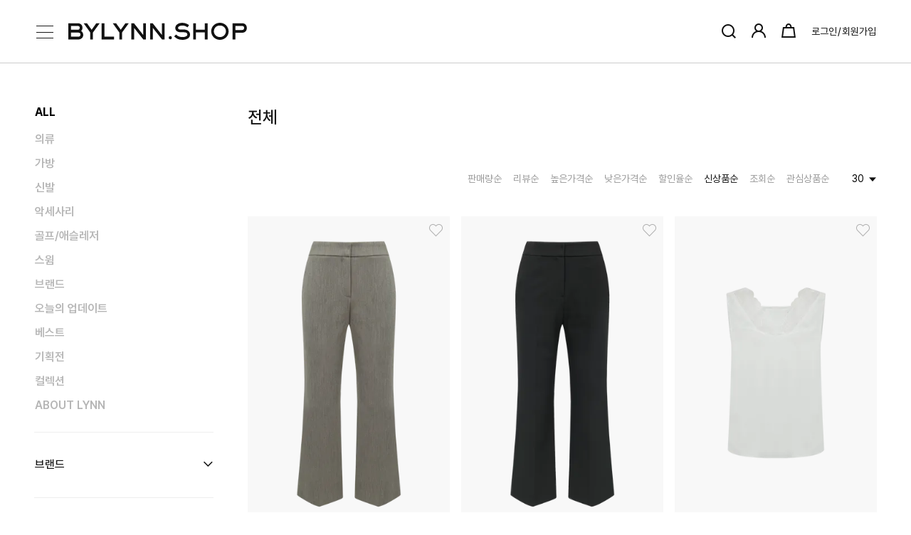

--- FILE ---
content_type: text/html;charset=UTF-8
request_url: https://bylynn.shop/category
body_size: 55871
content:
<!DOCTYPE html>
<html lang="ko">
<head>
  <meta charset="utf-8">
  <meta http-equiv="X-UA-Compatible" content="IE=edge">
  <meta name="viewport" content="width=device-width,initial-scale=1.0,maximum-scale=1">

  <meta name="theme-color" content="#ffffff">
  <link rel="apple-touch-icon" sizes="180x180" href="https://image.bylynn.shop/icon/apple-touch-icon.png">
  <link rel="shortcut icon" type="image/png" href="https://image.bylynn.shop/icon/favicon-16.png" sizes="16x16">
  <link rel="shortcut icon" type="image/png" href="https://image.bylynn.shop/icon/favicon-32.png" sizes="32x32">
  <link rel="shortcut icon" type="image/png" href="https://image.bylynn.shop/icon/favicon-192.png" sizes="192x192">
  <link rel="mask-icon" href="https://image.bylynn.shop/icon/favicon.svg" color="#000000">
  <link rel="canonical" href="https://bylynn.shop/category">

  <link rel="preconnect" href="https://fonts.googleapis.com">
  <link rel="preconnect" href="https://fonts.gstatic.com" crossorigin>
  <link rel="stylesheet" as="style" crossorigin
        href="https://cdn.jsdelivr.net/gh/orioncactus/pretendard@v1.3.7/dist/web/static/pretendard.css"/>
  <link href="https://fonts.googleapis.com/css2?family=Noto+Serif+KR:wght@500;600&display=swap" rel="stylesheet">

  <meta name="keywords">
  <meta name="description">
  <meta name="robots" content="all">

  <title>[BYLYNNSHOP] ALL</title>

  <meta property="og:type" content="website"/>
  <meta property="og:title" content="[BYLYNNSHOP] ALL"/>
  <meta property="og:url" content="https://bylynn.shop/category"/>
  <meta property="og:image"/>
  <meta property="og:description"/>
  <meta property="og:locale" content="ko"/>

  <script>
    CONFIG_DATA = {"gtm":{"gtmId":"GTM-5GZZP4S"},"buildVersion":"20260112","orgName":"BYLYNN","productionMode":true,"buildTime":"2026-01-12T14:44:22.959+09:00","displayCh":"PCWeb","channelIo":{"pluginKey":"96637f10-c079-4e7a-b148-a14b2ab4acca"},"google":{"maps":{"appKey":"AIzaSyCnp1hAts5cvRQJfemC3TAMVGqarHHnUCE"}},"groobee":{"pluginKey":"a346e29cdbde40059cdc90c5754e5dee"},"blackFriday":{"exhibitionSn":16633,"startDt":"2025-11-21T10:30:00.000+0900","endDt":"2025-11-27T23:59:59.999+0900"},"defaultLanguage":"ko","supportedLanguages":[{"languageCode":"ko","languageName":"한국어"}],"currentLanguage":"ko","sns":{"apple":{"clientId":"shop.bylynn.fo","useLogin":true},"kakao":{"useLogin":true,"appKeyJavascript":"460ac241a834d9001dc7133b5d7b4ca8"},"facebook":{"useLogin":false,"appId":""},"google":{"clientId":"60061330851-c0h43j392hk5bd8l5hhhs6itubl01u3h.apps.googleusercontent.com","useLogin":true},"naver":{"clientId":"vHMVEqoNcAVrpVPI8edj","useLogin":true}},"fileUrlPrefix":"https://image.bylynn.shop/","canonicalUrlPrefix":"https://bylynn.shop"}
    USER_DATA = {"cartSummary":{},"csrfToken":"a0ece1d7-8de1-4aaf-90b0-f345876d7816"}
    ENV_DATA = {"pageSeo":{"EXHIBITION":{"pageSeoCode":"EXHIBITION","pageName":"[BYLYNNSHOP] 기획전","seoTarget":true},"CATEGORY":{"pageSeoCode":"CATEGORY","pageName":"[BYLYNNSHOP] ALL","seoTarget":true},"STORE":{"pageSeoCode":"STORE","pageName":"[BYLYNNSHOP] 매장안내","seoTarget":true},"MAIN":{"pageSeoCode":"MAIN","pageName":"[BYLYNNSHOP] 바이린샵, 시작을 완성하는 샵","seoDesc":"바이린샵에서만 만나는 특별 혜택. 신규 회원가입하고 10% 쿠폰 받아보세요.","ogImageUrl":"files/pageSeo/2026/01/LtSOPbNnf1RlJfhiQnsz.jpg","relatedChannels":["https://www.youtube.com/@bylynnshop915","https://www.instagram.com/bylynn.shop","https://blog.naver.com/lynncompany","https://brand.naver.com/line-addition","https://pf.kakao.com/_xelCFxb"],"seoTarget":true},"BRANDS":{"pageSeoCode":"BRANDS","pageName":"[BYLYNNSHOP] 브랜드","seoTarget":true},"CONTENTS":{"pageSeoCode":"CONTENTS","pageName":"[BYLYNNSHOP] 콘텐츠","seoTarget":true}},"menus":{"FOOTER":{"displayMenuCode":"FOOTER","linkTgt":"Self","displayMenuName":"푸터","depth":1,"children":[{"displayMenuCode":"TERMS","upperDisplayMenuCode":"FOOTER","linkUrl":"/cs/terms/TERMS_ECOMMERCE","linkTgt":"Self","displayMenuName":"이용약관","depth":2},{"displayMenuCode":"PRIVACY","upperDisplayMenuCode":"FOOTER","linkUrl":"/cs/terms/POLICY_PRIVACY","linkTgt":"Self","displayMenuName":"개인정보처리방침","depth":2},{"displayMenuCode":"notice","upperDisplayMenuCode":"FOOTER","linkUrl":"/cs/notice","linkTgt":"Self","displayMenuName":"고객센터","depth":2},{"displayMenuCode":"sotre","upperDisplayMenuCode":"FOOTER","linkUrl":"/cs/store","linkTgt":"Self","displayMenuName":"매장안내","depth":2},{"displayMenuCode":"membership","upperDisplayMenuCode":"FOOTER","linkUrl":"/exhibitions/28","linkTgt":"Self","displayMenuName":"멤버십혜택안내","depth":2}]},"GNB2":{"displayMenuCode":"GNB2","linkTgt":"Self","displayMenuName":"GNB2","depth":1,"children":[{"displayMenuCode":"TODAY_UPDATE","upperDisplayMenuCode":"GNB2","linkUrl":"/flag/todaynew","linkTgt":"Self","displayMenuName":"오늘의 업데이트","depth":2},{"displayMenuCode":"BEST","upperDisplayMenuCode":"GNB2","linkUrl":"/flag/besthundred","linkTgt":"Self","displayMenuName":"베스트","depth":2},{"displayMenuCode":"EXHIBITION","upperDisplayMenuCode":"GNB2","linkUrl":"/exhibitions","linkTgt":"Self","displayMenuName":"기획전","depth":2},{"displayMenuCode":"COLLECTION","upperDisplayMenuCode":"GNB2","linkUrl":"/contents?type=COLLECTION","linkTgt":"Self","displayMenuName":"컬렉션","depth":2},{"displayMenuCode":"ABOUT","upperDisplayMenuCode":"GNB2","linkUrl":"/about","linkTgt":"Self","displayMenuName":"ABOUT LYNN","depth":2}]},"GNB1":{"displayMenuCode":"GNB1","linkTgt":"Self","displayMenuName":"GNB1","depth":1,"children":[{"displayMenuCode":"BRAND","upperDisplayMenuCode":"GNB1","linkUrl":"/brands","linkTgt":"Self","displayMenuName":"브랜드","depth":2}]}},"categoryTree":[{"displayCateCode":"001","displayCateName":"의류","productListDisplay":true,"productSortType":"ProductCode","children":[{"displayCateCode":"001001","displayCateName":"아우터","productListDisplay":true,"productSortType":"ProductCode","children":[{"displayCateCode":"001001001","displayCateName":"자켓","productListDisplay":true,"productSortType":"ProductCode","brands":["V","S","N","J","L","00467","O","BA","00157","SP","SN","AM","H","IM","E","K","HS","30065"],"seo":{}},{"displayCateCode":"001001002","displayCateName":"코트","productListDisplay":true,"productSortType":"ProductCode","brands":["CL","V","S","N","J","RV","L","MW","O","BY","00757","SN","IM","JM","E","K"],"seo":{}},{"displayCateCode":"001001003","displayCateName":"핸드메이드","productListDisplay":true,"productSortType":"ProductCode","brands":["V","S","N","J","L","O","E","K"],"seo":{}},{"displayCateCode":"001001004","displayCateName":"점퍼","productListDisplay":true,"productSortType":"ProductCode","brands":["V","S","N","J","L","O","E","K"],"seo":{}},{"displayCateCode":"001001005","displayCateName":"패딩/다운","productListDisplay":true,"productSortType":"ProductCode","brands":["GN","V","N","J","30064","L","O","BY","JM","E","K","00176"],"seo":{}},{"displayCateCode":"001001006","displayCateName":"트렌치코트","productListDisplay":true,"productSortType":"ProductCode","brands":["V","N","L","MW","O","BY","SN","E","K"],"seo":{}},{"displayCateCode":"001001007","displayCateName":"레더","productListDisplay":true,"productSortType":"ProductCode","brands":["S","N","J","L","O","E"],"seo":{}},{"displayCateCode":"001001008","displayCateName":"퍼","productListDisplay":true,"productSortType":"ProductCode","brands":["J","O"],"seo":{}},{"displayCateCode":"001001009","displayCateName":"베스트","productListDisplay":true,"productSortType":"ProductCode","brands":["GN","V","S","N","J","L","O","BA","E","K","B","F"],"seo":{}}],"brands":["CL","V","S","N","J","RV","L","MW","O","BY","00757","SN","IM","JM","E","K","00467","BA","00157","SP","AM","H","HS","30065","GN","30064","00176","B","F"],"seo":{}},{"displayCateCode":"001003","displayCateName":"블라우스/셔츠","productListDisplay":true,"productSortType":"ProductCode","children":[{"displayCateCode":"001003001","displayCateName":"블라우스","productListDisplay":true,"productSortType":"ProductCode","brands":["GN","NS","NR","NT","V","S","N","J","RP","L","O","VW","SC","00157","SP","SN","MG","H","IM","JM","E","K","F","HS","00889","30065"],"seo":{}},{"displayCateCode":"001003002","displayCateName":"셔츠","productListDisplay":true,"productSortType":"ProductCode","brands":["V","S","N","J","L","MK","O","SN","MG","IM","JM","E","K","B","F"],"seo":{}}],"brands":["GN","NS","NR","NT","V","S","N","J","RP","L","O","VW","SC","00157","SP","SN","MG","H","IM","JM","E","K","F","HS","00889","30065","MK","B"],"seo":{}},{"displayCateCode":"001002","displayCateName":"원피스","productListDisplay":true,"productSortType":"ProductCode","children":[{"displayCateCode":"001002002","displayCateName":"미디","productListDisplay":true,"productSortType":"Recommended","brands":["GN","NR","NT","V","S","N","J","LT","RV","RP","L","MN","O","BY","VW","SA","MG","H","E","K","F","TB","PW","PP"],"seo":{}},{"displayCateCode":"001002003","displayCateName":"롱","productListDisplay":true,"productSortType":"ProductCode","brands":["CL","NR","NT","V","S","N","J","RV","RP","RT","00430","L","O","BA","SC","00157","SP","SN","H","JM","E","K","F","PP"],"seo":{}},{"displayCateCode":"001002004","displayCateName":"미니","productListDisplay":true,"productSortType":"ProductCode","brands":["GN","S","N","J","L","SC","SP","SA","MG","E","K","PD","30065"],"seo":{}},{"displayCateCode":"001002005","displayCateName":"점프수트","productListDisplay":true,"productSortType":"ProductCode","brands":["V","S","N","J","L","O","SN","H","E","PP"],"seo":{}}],"brands":["GN","S","N","J","L","SC","SP","SA","MG","E","K","PD","30065","CL","NR","NT","V","RV","RP","RT","00430","O","BA","00157","SN","H","JM","F","PP","LT","MN","BY","VW","TB","PW"],"seo":{}},{"displayCateCode":"001006","displayCateName":"티셔츠","productListDisplay":true,"productSortType":"ProductCode","children":[{"displayCateCode":"001006001","displayCateName":"반소매","productListDisplay":true,"productSortType":"ProductCode","brands":["GN","NT","V","S","N","J","LT","RV","RT","L","MW","MK","O","BY","VW","SN","AM","00017","AG","MG","AT","IM","JM","JD","E","K","B","00211","F","W","PP","00714","00168"],"seo":{}},{"displayCateCode":"001006002","displayCateName":"긴소매","productListDisplay":true,"productSortType":"ProductCode","brands":["V","S","N","J","RT","L","O","IM","JM","E","K","B","F"],"seo":{}},{"displayCateCode":"001006003","displayCateName":"맨투맨/스웻셔츠","productListDisplay":true,"productSortType":"ProductCode","brands":["GN","S","J","RV","MK","00017","AP","AT","IM","E","F","00714"],"seo":{}},{"displayCateCode":"001006004","displayCateName":"후디","productListDisplay":true,"productSortType":"ProductCode","brands":["GN","J","RV","MW","MK","O","BY","AM","MG","IM","JM","PD"],"seo":{}},{"displayCateCode":"001006005","displayCateName":"슬리브리스","productListDisplay":true,"productSortType":"NewArrival","brands":["E"],"seo":{"keyword":"슬리브리스"}}],"brands":["GN","NT","V","S","N","J","LT","RV","RT","L","MW","MK","O","BY","VW","SN","AM","00017","AG","MG","AT","IM","JM","JD","E","K","B","00211","F","W","PP","00714","00168","AP","PD"],"seo":{}},{"displayCateCode":"001008","displayCateName":"니트","productListDisplay":true,"productSortType":"ProductCode","children":[{"displayCateCode":"001008001","displayCateName":"풀오버","productListDisplay":true,"productSortType":"ProductCode","brands":["GN","NR","V","S","N","J","RP","RU","L","MW","MK","O","VW","SC","00157","SP","SN","AM","IM","JM","E","K","B","F","PW","HS","00714","00889","30065"],"seo":{}},{"displayCateCode":"001008002","displayCateName":"가디건","productListDisplay":true,"productSortType":"ProductCode","brands":["GN","NS","NR","V","S","N","J","L","MW","MK","O","VW","SC","AM","00017","IM","JM","E","K","B","F","TB","HS","00168","30065"],"seo":{}},{"displayCateCode":"001008003","displayCateName":"베스트","productListDisplay":true,"productSortType":"ProductCode","brands":["GN","N","J","RU","L","O","E","K"],"seo":{}},{"displayCateCode":"001008004","displayCateName":"원피스 (니트)","productListDisplay":true,"productSortType":"ProductCode","brands":["NS","L","O","BA","SC","MG","E","K","TB"],"seo":{}},{"displayCateCode":"001008005","displayCateName":"스커트 (니트)","productListDisplay":true,"productSortType":"ProductCode","brands":["L","O","SP","TB"],"seo":{}},{"displayCateCode":"001008006","displayCateName":"팬츠 (니트)","productListDisplay":true,"productSortType":"ProductCode","brands":["RP","O"],"seo":{}}],"brands":["NS","L","O","BA","SC","MG","E","K","TB","GN","N","J","RU","RP","SP","NR","V","S","MW","MK","VW","AM","00017","IM","JM","B","F","HS","00168","30065","00157","SN","PW","00714","00889"],"seo":{}},{"displayCateCode":"001004","displayCateName":"스커트","productListDisplay":true,"productSortType":"ProductCode","children":[{"displayCateCode":"001004001","displayCateName":"미니","productListDisplay":true,"productSortType":"ProductCode","brands":["GN","CL","V","S","N","J","L","MU","SP","MG","E","K","TB","00889"],"seo":{}},{"displayCateCode":"001004002","displayCateName":"미디","productListDisplay":true,"productSortType":"ProductCode","brands":["CL","V","S","N","J","RV","RP","L","MW","O","VW","SN","MG","H","JM","E","K","F","PP"],"seo":{}},{"displayCateCode":"001004003","displayCateName":"롱","productListDisplay":true,"productSortType":"ProductCode","brands":["NS","NR","V","S","N","J","L","O","VW","SN","00017","H","JM","E","K","F"],"seo":{}}],"brands":["CL","V","S","N","J","RV","RP","L","MW","O","VW","SN","MG","H","JM","E","K","F","PP","GN","MU","SP","TB","00889","NS","NR","00017"],"seo":{}},{"displayCateCode":"001005","displayCateName":"팬츠","productListDisplay":true,"productSortType":"ProductCode","children":[{"displayCateCode":"001005001","displayCateName":"루즈","productListDisplay":true,"productSortType":"ProductCode","brands":["NS","V","S","N","J","RP","L","O","BA","SP","SN","AP","H","JM","E","K","F","PP","00889"],"seo":{}},{"displayCateCode":"001005002","displayCateName":"슬림","productListDisplay":true,"productSortType":"ProductCode","brands":["V","S","N","J","L","O","H","IM","E","K","PW","PP"],"seo":{}},{"displayCateCode":"001005003","displayCateName":"스키니","productListDisplay":true,"productSortType":"ProductCode","brands":["L","AP"],"seo":{}},{"displayCateCode":"001005004","displayCateName":"하프/숏","productListDisplay":true,"productSortType":"ProductCode","brands":["GN","V","S","N","J","L","MK","BA","AT","H","E","K","F"],"seo":{}},{"displayCateCode":"001005005","displayCateName":"트랙/레깅스","productListDisplay":true,"productSortType":"ProductCode","brands":["GN","RT","SR","MG","00714"],"seo":{}}],"brands":["NS","V","S","N","J","RP","L","O","BA","SP","SN","AP","H","JM","E","K","F","PP","00889","IM","PW","GN","MK","AT","RT","SR","MG","00714"],"seo":{}},{"displayCateCode":"001007","displayCateName":"데님","productListDisplay":true,"productSortType":"ProductCode","children":[{"displayCateCode":"001007001","displayCateName":"자켓","productListDisplay":true,"productSortType":"ProductCode","brands":["S","N","L","O","E"],"seo":{}},{"displayCateCode":"001007002","displayCateName":"원피스","productListDisplay":true,"productSortType":"ProductCode","brands":["N","L","O","E"],"seo":{}},{"displayCateCode":"001007003","displayCateName":"셔츠","productListDisplay":true,"productSortType":"ProductCode","brands":["N","J","L","O","E","B"],"seo":{}},{"displayCateCode":"001007004","displayCateName":"스커트","productListDisplay":true,"productSortType":"ProductCode","brands":["S","N","J","L","O","SN","AP","E","B","F"],"seo":{}},{"displayCateCode":"001007005","displayCateName":"팬츠","productListDisplay":true,"productSortType":"ProductCode","brands":["GN","V","S","N","J","RD","L","MO","00467","O","AP","AG","IM","E","K","B","F","00781","00458"],"seo":{}},{"displayCateCode":"001007006","displayCateName":"하프/숏","productListDisplay":true,"productSortType":"ProductCode","seo":{}}],"brands":["N","J","L","O","E","B","GN","V","S","RD","MO","00467","AP","AG","IM","K","F","00781","00458","SN"],"seo":{}}],"brands":["CL","V","S","N","J","RV","L","MW","O","BY","00757","SN","IM","JM","E","K","00467","BA","00157","SP","AM","H","HS","30065","GN","30064","00176","B","F","NT","LT","RT","MK","VW","00017","AG","MG","AT","JD","00211","W","PP","00714","00168","AP","PD","NS","RP","00889","PW","SR","MU","TB","NR","SC","RU","RD","MO","00781","00458","SA","00430","MN"],"seo":{}},{"displayCateCode":"002","displayCateName":"가방","productListDisplay":true,"productSortType":"ProductCode","children":[{"displayCateCode":"002001","displayCateName":"토트백","productListDisplay":true,"productSortType":"ProductCode","brands":["GN","CL","DD","00446","LC","MN","MS","MU","BB","BF","WD","BC","BY","VW","00721","AB","AP","YU","IM","JM","JD","E","00405","00211","F","TD","TB","PD","HR","00084","00087","00142","00458","AL"],"seo":{}},{"displayCateCode":"002002","displayCateName":"숄더백","productListDisplay":true,"productSortType":"ProductCode","brands":["CL","DD","RP","00446","LC","MS","BF","WD","BC","VW","00017","AP","YU","JM","GV","JD","00405","F","TD","00597","PD","00084","00087","00142","00458","00726","802"],"seo":{}},{"displayCateCode":"002003","displayCateName":"크로스바디백","productListDisplay":true,"productSortType":"ProductCode","brands":["CL","DD","RP","MS","BC","00721","HR","00084","00142","AL"],"seo":{}},{"displayCateCode":"002004","displayCateName":"미니백","productListDisplay":true,"productSortType":"ProductCode","brands":["GN","CL","L","JM","00084"],"seo":{}},{"displayCateCode":"002005","displayCateName":"에코백","productListDisplay":true,"productSortType":"ProductCode","brands":["GN","MK","AP","IM"],"seo":{}},{"displayCateCode":"002006","displayCateName":"클러치","productListDisplay":true,"productSortType":"ProductCode","brands":["MS","MU","BC","PD"],"seo":{}}],"brands":["GN","CL","DD","00446","LC","MN","MS","MU","BB","BF","WD","BC","BY","VW","00721","AB","AP","YU","IM","JM","JD","E","00405","00211","F","TD","TB","PD","HR","00084","00087","00142","00458","AL","RP","00017","GV","00597","00726","802","L","MK"],"seo":{}},{"displayCateCode":"003","displayCateName":"신발","productListDisplay":true,"productSortType":"ProductCode","children":[{"displayCateCode":"003001","displayCateName":"샌들","productListDisplay":true,"productSortType":"ProductCode","brands":["CL","00446","00467","MU","UG","JD","CP","00405","TB","PD","HR","00142"],"seo":{}},{"displayCateCode":"003002","displayCateName":"플랫","productListDisplay":true,"productSortType":"ProductCode","brands":["GN","CL","00776","MU","PD","HR","00458","00726"],"seo":{}},{"displayCateCode":"003003","displayCateName":"펌프스","productListDisplay":true,"productSortType":"ProductCode","brands":["BC"],"seo":{}},{"displayCateCode":"003004","displayCateName":"스니커즈","productListDisplay":true,"productSortType":"ProductCode","brands":["CL","AT","PD","00142","00888"],"seo":{}},{"displayCateCode":"003005","displayCateName":"로퍼","productListDisplay":true,"productSortType":"ProductCode","brands":["MU","TB","PD","HR","00187"],"seo":{}},{"displayCateCode":"003006","displayCateName":"부츠","productListDisplay":true,"productSortType":"ProductCode","brands":["GN","UG","IM","00051"],"seo":{}}],"brands":["BC","CL","AT","PD","00142","00888","MU","TB","HR","00187","GN","UG","IM","00051","00446","00467","JD","CP","00405","00776","00458","00726"],"seo":{}},{"displayCateCode":"004","displayCateName":"악세사리","productListDisplay":true,"productSortType":"ProductCode","children":[{"displayCateCode":"004001","displayCateName":"모자","productListDisplay":true,"productSortType":"ProductCode","brands":["GN","LT","RT","L","MK","AM","00017","IM","JM","F","W","PW","00714","00348"],"seo":{}},{"displayCateCode":"004002","displayCateName":"지갑","productListDisplay":true,"productSortType":"ProductCode","brands":["CL","MU","BC","BY","VW","00017","JM","TB","PD","00084","00142","00458"],"seo":{}},{"displayCateCode":"004003","displayCateName":"쥬얼리","productListDisplay":true,"productSortType":"ProductCode","brands":["O","MU","VW","JM","00597","AL"],"seo":{}},{"displayCateCode":"004004","displayCateName":"벨트","productListDisplay":true,"productSortType":"ProductCode","brands":["MU","00405","PD","00084"],"seo":{}},{"displayCateCode":"004005","displayCateName":"기타","productListDisplay":true,"productSortType":"ProductCode","brands":["GN","00880","L","O","MU","BY","VW","AM","00017","AT","JM","B","F","W","PW","PD","00714","00084","00142","00726"],"seo":{}}],"brands":["GN","00880","L","O","MU","BY","VW","AM","00017","AT","JM","B","F","W","PW","PD","00714","00084","00142","00726","00405","LT","RT","MK","IM","00348","00597","AL","CL","BC","TB","00458"],"seo":{}},{"displayCateCode":"005","displayCateName":"골프/애슬레저","productListDisplay":true,"productSortType":"ProductCode","children":[{"displayCateCode":"005001","displayCateName":"여성","productListDisplay":true,"productSortType":"ProductCode","children":[{"displayCateCode":"005001001","displayCateName":"상의","productListDisplay":true,"productSortType":"ProductCode","children":[{"displayCateCode":"005001001001","displayCateName":"폴로셔츠","productListDisplay":true,"productSortType":"ProductCode","brands":["GG","ML","BN","JL","GF"],"seo":{}},{"displayCateCode":"005001001002","displayCateName":"티셔츠","productListDisplay":true,"productSortType":"ProductCode","brands":["ML","JL"],"seo":{}},{"displayCateCode":"005001001003","displayCateName":"집업","productListDisplay":true,"productSortType":"ProductCode","brands":["NK","JL","GF"],"seo":{}},{"displayCateCode":"005001001004","displayCateName":"스웨터","productListDisplay":true,"productSortType":"ProductCode","brands":["JL"],"seo":{}}],"brands":["JL","NK","GF","ML","GG","BN"],"seo":{}},{"displayCateCode":"005001002","displayCateName":"하의","productListDisplay":true,"productSortType":"ProductCode","children":[{"displayCateCode":"005001002001","displayCateName":"팬츠","productListDisplay":true,"productSortType":"ProductCode","brands":["JL"],"seo":{}},{"displayCateCode":"005001002002","displayCateName":"스커트","productListDisplay":true,"productSortType":"ProductCode","brands":["GG","NK","ML","JL","GF"],"seo":{}},{"displayCateCode":"005001002003","displayCateName":"숏","productListDisplay":true,"productSortType":"ProductCode","brands":["JL"],"seo":{}}],"brands":["JL","GG","NK","ML","GF"],"seo":{}},{"displayCateCode":"005001003","displayCateName":"원피스","productListDisplay":true,"productSortType":"ProductCode","brands":["JL"],"seo":{}},{"displayCateCode":"005001004","displayCateName":"아우터","productListDisplay":true,"productSortType":"ProductCode","children":[{"displayCateCode":"005001004001","displayCateName":"자켓","productListDisplay":true,"productSortType":"ProductCode","brands":["GG","JL"],"seo":{}},{"displayCateCode":"005001004002","displayCateName":"베스트","productListDisplay":true,"productSortType":"ProductCode","brands":["JL","GF"],"seo":{}}],"brands":["GG","JL","GF"],"seo":{}},{"displayCateCode":"005001005","displayCateName":"용품","productListDisplay":true,"productSortType":"ProductCode","children":[{"displayCateCode":"005001005001","displayCateName":"슈즈","productListDisplay":true,"productSortType":"ProductCode","brands":["EC","GF"],"seo":{}},{"displayCateCode":"005001005002","displayCateName":"벨트","productListDisplay":true,"productSortType":"ProductCode","brands":["JL"],"seo":{}},{"displayCateCode":"005001005003","displayCateName":"글로브","productListDisplay":true,"productSortType":"ProductCode","seo":{}},{"displayCateCode":"005001005004","displayCateName":"기타","productListDisplay":true,"productSortType":"ProductCode","brands":["JL"],"seo":{}}],"brands":["JL","EC","GF"],"seo":{}}],"brands":["JL","NK","GF","ML","GG","BN","EC"],"seo":{}},{"displayCateCode":"005002","displayCateName":"남성","productListDisplay":true,"productSortType":"ProductCode","children":[{"displayCateCode":"005002001","displayCateName":"상의","productListDisplay":true,"productSortType":"ProductCode","children":[{"displayCateCode":"005002001001","displayCateName":"폴로셔츠","productListDisplay":true,"productSortType":"ProductCode","brands":["GG","NK","LS","ML","BN","JL","GF","TM","PM","PT","HB"],"seo":{}},{"displayCateCode":"005002001002","displayCateName":"티셔츠","productListDisplay":true,"productSortType":"ProductCode","brands":["LS","TM","HB"],"seo":{}},{"displayCateCode":"005002001003","displayCateName":"집업","productListDisplay":true,"productSortType":"ProductCode","brands":["GG","LS","JL","PT","HB"],"seo":{}},{"displayCateCode":"005002001004","displayCateName":"스웨터","productListDisplay":true,"productSortType":"ProductCode","brands":["JL"],"seo":{}}],"brands":["GG","NK","LS","ML","BN","JL","GF","TM","PM","PT","HB"],"seo":{}},{"displayCateCode":"005002002","displayCateName":"하의","productListDisplay":true,"productSortType":"ProductCode","children":[{"displayCateCode":"005002002001","displayCateName":"팬츠","productListDisplay":true,"productSortType":"ProductCode","brands":["BN","JL","HB"],"seo":{}},{"displayCateCode":"005002002002","displayCateName":"숏","productListDisplay":true,"productSortType":"ProductCode","brands":["GG","LS","BN","JL","GF","HB"],"seo":{}}],"brands":["BN","JL","HB","GG","LS","GF"],"seo":{}},{"displayCateCode":"005002003","displayCateName":"아우터","productListDisplay":true,"productSortType":"ProductCode","children":[{"displayCateCode":"005002003001","displayCateName":"자켓","productListDisplay":true,"productSortType":"ProductCode","brands":["GG","BN","JL"],"seo":{}},{"displayCateCode":"005002003002","displayCateName":"베스트","productListDisplay":true,"productSortType":"ProductCode","brands":["JL"],"seo":{}}],"brands":["JL","GG","BN"],"seo":{}},{"displayCateCode":"005002004","displayCateName":"용품","productListDisplay":true,"productSortType":"ProductCode","children":[{"displayCateCode":"005002004001","displayCateName":"슈즈","productListDisplay":true,"productSortType":"ProductCode","brands":["GF"],"seo":{}},{"displayCateCode":"005002004002","displayCateName":"벨트","productListDisplay":true,"productSortType":"ProductCode","brands":["JL"],"seo":{}},{"displayCateCode":"005002004003","displayCateName":"글로브","productListDisplay":true,"productSortType":"ProductCode","brands":["GF"],"seo":{}},{"displayCateCode":"005002004004","displayCateName":"기타","productListDisplay":true,"productSortType":"ProductCode","brands":["ML","SH","JL","JS","GF"],"seo":{}}],"brands":["ML","SH","JL","JS","GF"],"seo":{}}],"brands":["GG","NK","LS","ML","BN","JL","GF","TM","PM","PT","HB","SH","JS"],"seo":{}},{"displayCateCode":"005003","displayCateName":"골프백","productListDisplay":true,"productSortType":"ProductCode","brands":["VS","JS"],"seo":{}},{"displayCateCode":"005004","displayCateName":"모자","productListDisplay":true,"productSortType":"ProductCode","brands":["LS","ML","BN","EJ","JL","JS","HB"],"seo":{}},{"displayCateCode":"005005","displayCateName":"애슬레저","productListDisplay":true,"productSortType":"ProductCode","children":[{"displayCateCode":"005005001","displayCateName":"브라탑","productListDisplay":true,"productSortType":"ProductCode","brands":["MD","AY"],"seo":{}},{"displayCateCode":"005005002","displayCateName":"탱크탑","productListDisplay":true,"productSortType":"ProductCode","seo":{}},{"displayCateCode":"005005003","displayCateName":"후드티셔츠","productListDisplay":true,"productSortType":"ProductCode","seo":{}},{"displayCateCode":"005005004","displayCateName":"레깅스","productListDisplay":true,"productSortType":"ProductCode","brands":["MD","AY"],"seo":{}},{"displayCateCode":"005005005","displayCateName":"팬츠","productListDisplay":true,"productSortType":"ProductCode","seo":{}},{"displayCateCode":"005005006","displayCateName":"기타","productListDisplay":true,"productSortType":"ProductCode","seo":{}}],"brands":["MD","AY"],"seo":{}}],"brands":["JL","NK","GF","ML","GG","BN","LS","TM","PM","PT","HB","MD","AY","EJ","JS","VS","EC","SH"],"seo":{}},{"displayCateCode":"006","displayCateName":"여성","productListDisplay":true,"productSortType":"Recommended","children":[{"displayCateCode":"006001","displayCateName":"카테고리별","productListDisplay":true,"productSortType":"Recommended","children":[{"displayCateCode":"006001001","displayCateName":"아우터","productListDisplay":true,"productSortType":"Recommended","children":[{"displayCateCode":"006001001001","displayCateName":"자켓","productListDisplay":true,"productSortType":"Recommended","brands":["N","L","O","E","K"],"seo":{}},{"displayCateCode":"006001001002","displayCateName":"코트","productListDisplay":true,"productSortType":"Recommended","brands":["N","L","O","E","K"],"seo":{}},{"displayCateCode":"006001001003","displayCateName":"점퍼","productListDisplay":true,"productSortType":"Recommended","brands":["N","O","K"],"seo":{}},{"displayCateCode":"006001001004","displayCateName":"패딩/다운","productListDisplay":true,"productSortType":"Recommended","brands":["N","E","K"],"seo":{}},{"displayCateCode":"006001001005","displayCateName":"트렌치코트","productListDisplay":true,"productSortType":"Recommended","brands":["V","N","L","E","K"],"seo":{}},{"displayCateCode":"006001001006","displayCateName":"레더","productListDisplay":true,"productSortType":"Recommended","brands":["E"],"seo":{}},{"displayCateCode":"006001001007","displayCateName":"퍼","productListDisplay":true,"productSortType":"Recommended","brands":["O"],"seo":{}},{"displayCateCode":"006001001008","displayCateName":"핸드메이드","productListDisplay":true,"productSortType":"Recommended","brands":["E"],"seo":{}},{"displayCateCode":"006001001009","displayCateName":"베스트","productListDisplay":true,"productSortType":"Recommended","brands":["N","L","O","K"],"seo":{}}],"brands":["E","O","N","L","K","V"],"seo":{}},{"displayCateCode":"006001002","displayCateName":"블라우스/셔츠","productListDisplay":true,"productSortType":"Recommended","children":[{"displayCateCode":"006001002001","displayCateName":"블라우스","productListDisplay":true,"productSortType":"Recommended","brands":["N","L","O","E","K"],"seo":{}},{"displayCateCode":"006001002002","displayCateName":"셔츠","productListDisplay":true,"productSortType":"Recommended","brands":["N","L","E","K"],"seo":{}}],"brands":["N","L","E","K","O"],"seo":{}},{"displayCateCode":"006001003","displayCateName":"티셔츠","productListDisplay":true,"productSortType":"Recommended","children":[{"displayCateCode":"006001003001","displayCateName":"반소매","productListDisplay":true,"productSortType":"Recommended","brands":["N","O","E"],"seo":{}},{"displayCateCode":"006001003002","displayCateName":"긴소매","productListDisplay":true,"productSortType":"Recommended","brands":["N","K"],"seo":{}}],"brands":["N","O","E","K"],"seo":{}},{"displayCateCode":"006001004","displayCateName":"니트","productListDisplay":true,"productSortType":"Recommended","children":[{"displayCateCode":"006001004001","displayCateName":"풀오버","productListDisplay":true,"productSortType":"Recommended","brands":["N","L","O","E","K"],"seo":{}},{"displayCateCode":"006001004002","displayCateName":"가디건","productListDisplay":true,"productSortType":"Recommended","brands":["N","O","E"],"seo":{}},{"displayCateCode":"006001004003","displayCateName":"베스트","productListDisplay":true,"productSortType":"Recommended","brands":["E"],"seo":{}},{"displayCateCode":"006001004004","displayCateName":"원피스 (니트)","productListDisplay":true,"productSortType":"Recommended","brands":["O"],"seo":{}},{"displayCateCode":"006001004005","displayCateName":"스커트 (니트)","productListDisplay":true,"productSortType":"Recommended","brands":["L","O"],"seo":{}}],"brands":["E","O","N","L","K"],"seo":{}},{"displayCateCode":"006001005","displayCateName":"원피스","productListDisplay":true,"productSortType":"Recommended","children":[{"displayCateCode":"006001005001","displayCateName":"미니","productListDisplay":true,"productSortType":"Recommended","brands":["N","L","E"],"seo":{}},{"displayCateCode":"006001005002","displayCateName":"미디","productListDisplay":true,"productSortType":"Recommended","brands":["N","L","O","E","K"],"seo":{}},{"displayCateCode":"006001005003","displayCateName":"롱","productListDisplay":true,"productSortType":"Recommended","brands":["N","L","O","E","K"],"seo":{}},{"displayCateCode":"006001005004","displayCateName":"점프수트","productListDisplay":true,"productSortType":"Recommended","brands":["V","N"],"seo":{}}],"brands":["N","L","E","V","O","K"],"seo":{}},{"displayCateCode":"006001006","displayCateName":"스커트","productListDisplay":true,"productSortType":"Recommended","children":[{"displayCateCode":"006001006001","displayCateName":"미니","productListDisplay":true,"productSortType":"Recommended","brands":["S","N","L","E"],"seo":{}},{"displayCateCode":"006001006002","displayCateName":"미디","productListDisplay":true,"productSortType":"Recommended","brands":["N","J","L","E","K"],"seo":{}},{"displayCateCode":"006001006003","displayCateName":"롱","productListDisplay":true,"productSortType":"Recommended","brands":["N","L","O","K"],"seo":{}}],"brands":["N","J","L","E","K","S","O"],"seo":{}},{"displayCateCode":"006001007","displayCateName":"팬츠","productListDisplay":true,"productSortType":"Recommended","children":[{"displayCateCode":"006001007001","displayCateName":"하프/숏","productListDisplay":true,"productSortType":"Recommended","brands":["N","L"],"seo":{}},{"displayCateCode":"006001007002","displayCateName":"루즈","productListDisplay":true,"productSortType":"Recommended","brands":["V","N","L","O","H","E","K"],"seo":{}},{"displayCateCode":"006001007003","displayCateName":"슬림","productListDisplay":true,"productSortType":"Recommended","brands":["N","L","O","E","K"],"seo":{}}],"brands":["N","L","O","E","K","V","H"],"seo":{}},{"displayCateCode":"006001008","displayCateName":"데님","productListDisplay":true,"productSortType":"Recommended","children":[{"displayCateCode":"006001008001","displayCateName":"팬츠","productListDisplay":true,"productSortType":"Recommended","brands":["N","L","O"],"seo":{}},{"displayCateCode":"006001008003","displayCateName":"자켓","productListDisplay":true,"productSortType":"Recommended","brands":["N"],"seo":{}},{"displayCateCode":"006001008004","displayCateName":"스커트","productListDisplay":true,"productSortType":"Recommended","brands":["N"],"seo":{}}],"brands":["N","L","O"],"seo":{}}],"brands":["E","O","N","L","K","V","J","S","H"],"seo":{}},{"displayCateCode":"006002","displayCateName":"브랜드별","productListDisplay":true,"productSortType":"Recommended","children":[{"displayCateCode":"006002001","displayCateName":"라인어디션","productListDisplay":true,"productSortType":"Recommended","children":[{"displayCateCode":"006002001001","displayCateName":"자켓","productListDisplay":true,"productSortType":"Recommended","brands":["N"],"seo":{}},{"displayCateCode":"006002001002","displayCateName":"코트","productListDisplay":true,"productSortType":"Recommended","brands":["N"],"seo":{}},{"displayCateCode":"006002001003","displayCateName":"패딩/다운","productListDisplay":true,"productSortType":"Recommended","brands":["N"],"seo":{}},{"displayCateCode":"006002001004","displayCateName":"블라우스/셔츠","productListDisplay":true,"productSortType":"Recommended","brands":["N"],"seo":{}},{"displayCateCode":"006002001005","displayCateName":"티셔츠","productListDisplay":true,"productSortType":"Recommended","brands":["N"],"seo":{}},{"displayCateCode":"006002001006","displayCateName":"니트","productListDisplay":true,"productSortType":"Recommended","brands":["N"],"seo":{}},{"displayCateCode":"006002001007","displayCateName":"원피스","productListDisplay":true,"productSortType":"Recommended","brands":["N"],"seo":{}},{"displayCateCode":"006002001008","displayCateName":"스커트","productListDisplay":true,"productSortType":"Recommended","brands":["N"],"seo":{}},{"displayCateCode":"006002001009","displayCateName":"팬츠","productListDisplay":true,"productSortType":"Recommended","brands":["N"],"seo":{}}],"brands":["N"],"seo":{}},{"displayCateCode":"006002002","displayCateName":"린","productListDisplay":true,"productSortType":"Recommended","children":[{"displayCateCode":"006002002001","displayCateName":"자켓","productListDisplay":true,"productSortType":"Recommended","brands":["E"],"seo":{}},{"displayCateCode":"006002002002","displayCateName":"코트","productListDisplay":true,"productSortType":"Recommended","brands":["E"],"seo":{}},{"displayCateCode":"006002002004","displayCateName":"블라우스/셔츠","productListDisplay":true,"productSortType":"Recommended","brands":["E"],"seo":{}},{"displayCateCode":"006002002006","displayCateName":"니트","productListDisplay":true,"productSortType":"Recommended","brands":["E"],"seo":{}},{"displayCateCode":"006002002007","displayCateName":"원피스","productListDisplay":true,"productSortType":"Recommended","brands":["E"],"seo":{}},{"displayCateCode":"006002002008","displayCateName":"스커트","productListDisplay":true,"productSortType":"Recommended","brands":["E"],"seo":{}},{"displayCateCode":"006002002009","displayCateName":"팬츠","productListDisplay":true,"productSortType":"Recommended","brands":["E"],"seo":{}}],"brands":["E"],"seo":{}},{"displayCateCode":"006002003","displayCateName":"KL","productListDisplay":true,"productSortType":"Recommended","children":[{"displayCateCode":"006002003001","displayCateName":"자켓","productListDisplay":true,"productSortType":"Recommended","brands":["O"],"seo":{}},{"displayCateCode":"006002003002","displayCateName":"코트","productListDisplay":true,"productSortType":"Recommended","brands":["O"],"seo":{}},{"displayCateCode":"006002003003","displayCateName":"패딩/다운","productListDisplay":true,"productSortType":"Recommended","brands":["O"],"seo":{}},{"displayCateCode":"006002003004","displayCateName":"블라우스/셔츠","productListDisplay":true,"productSortType":"Recommended","brands":["O"],"seo":{}},{"displayCateCode":"006002003005","displayCateName":"티셔츠","productListDisplay":true,"productSortType":"Recommended","brands":["O"],"seo":{}},{"displayCateCode":"006002003006","displayCateName":"니트","productListDisplay":true,"productSortType":"Recommended","brands":["O"],"seo":{}},{"displayCateCode":"006002003007","displayCateName":"원피스","productListDisplay":true,"productSortType":"Recommended","brands":["O"],"seo":{}},{"displayCateCode":"006002003008","displayCateName":"스커트","productListDisplay":true,"productSortType":"Recommended","brands":["O"],"seo":{}},{"displayCateCode":"006002003009","displayCateName":"팬츠","productListDisplay":true,"productSortType":"Recommended","brands":["O"],"seo":{}}],"brands":["O"],"seo":{}},{"displayCateCode":"006002004","displayCateName":"케네스레이디","productListDisplay":true,"productSortType":"Recommended","children":[{"displayCateCode":"006002004001","displayCateName":"자켓","productListDisplay":true,"productSortType":"Recommended","brands":["E"],"seo":{}},{"displayCateCode":"006002004002","displayCateName":"코트","productListDisplay":true,"productSortType":"Recommended","brands":["V"],"seo":{}},{"displayCateCode":"006002004003","displayCateName":"패딩/다운","productListDisplay":true,"productSortType":"Recommended","brands":["E"],"seo":{}},{"displayCateCode":"006002004004","displayCateName":"블라우스/셔츠","productListDisplay":true,"productSortType":"Recommended","brands":["E"],"seo":{}},{"displayCateCode":"006002004005","displayCateName":"티셔츠","productListDisplay":true,"productSortType":"Recommended","brands":["E"],"seo":{}},{"displayCateCode":"006002004006","displayCateName":"니트","productListDisplay":true,"productSortType":"Recommended","brands":["E"],"seo":{}},{"displayCateCode":"006002004007","displayCateName":"원피스","productListDisplay":true,"productSortType":"Recommended","brands":["V"],"seo":{}},{"displayCateCode":"006002004008","displayCateName":"스커트","productListDisplay":true,"productSortType":"Recommended","brands":["S","J"],"seo":{}},{"displayCateCode":"006002004009","displayCateName":"팬츠","productListDisplay":true,"productSortType":"Recommended","brands":["V","H"],"seo":{}}],"brands":["S","J","V","H","E"],"seo":{}},{"displayCateCode":"006002005","displayCateName":"모에","productListDisplay":true,"productSortType":"Recommended","children":[{"displayCateCode":"006002005001","displayCateName":"자켓","productListDisplay":true,"productSortType":"Recommended","brands":["O"],"seo":{}},{"displayCateCode":"006002005002","displayCateName":"코트","productListDisplay":true,"productSortType":"Recommended","brands":["O"],"seo":{}},{"displayCateCode":"006002005003","displayCateName":"패딩/다운","productListDisplay":true,"productSortType":"Recommended","brands":["O"],"seo":{}},{"displayCateCode":"006002005004","displayCateName":"블라우스/셔츠","productListDisplay":true,"productSortType":"Recommended","brands":["O"],"seo":{}},{"displayCateCode":"006002005005","displayCateName":"티셔츠","productListDisplay":true,"productSortType":"Recommended","brands":["O"],"seo":{}},{"displayCateCode":"006002005006","displayCateName":"니트","productListDisplay":true,"productSortType":"Recommended","brands":["O"],"seo":{}},{"displayCateCode":"006002005007","displayCateName":"원피스","productListDisplay":true,"productSortType":"Recommended","brands":["O"],"seo":{}},{"displayCateCode":"006002005008","displayCateName":"스커트","productListDisplay":true,"productSortType":"Recommended","brands":["O"],"seo":{}},{"displayCateCode":"006002005009","displayCateName":"팬츠","productListDisplay":true,"productSortType":"Recommended","brands":["O"],"seo":{}}],"brands":["O"],"seo":{}},{"displayCateCode":"006002006","displayCateName":"온라인","productListDisplay":true,"productSortType":"Recommended","children":[{"displayCateCode":"006002006002","displayCateName":"코트","productListDisplay":true,"productSortType":"Recommended","seo":{}},{"displayCateCode":"006002006007","displayCateName":"원피스","productListDisplay":true,"productSortType":"Recommended","brands":["V"],"seo":{}},{"displayCateCode":"006002006008","displayCateName":"스커트","productListDisplay":true,"productSortType":"Recommended","brands":["S","J"],"seo":{}},{"displayCateCode":"006002006009","displayCateName":"팬츠","productListDisplay":true,"productSortType":"Recommended","seo":{}}],"brands":["V","S","J"],"seo":{}}],"brands":["O","E","S","J","V","H","N"],"seo":{}},{"displayCateCode":"006003","displayCateName":"균일가","productListDisplay":true,"productSortType":"Recommended","children":[{"displayCateCode":"006003001","displayCateName":"15,000","productListDisplay":true,"productSortType":"Recommended","children":[{"displayCateCode":"006003001001","displayCateName":"자켓","productListDisplay":true,"productSortType":"Recommended","brands":["N","L","E"],"seo":{}},{"displayCateCode":"006003001002","displayCateName":"코트","productListDisplay":true,"productSortType":"Recommended","brands":["N","E"],"seo":{}},{"displayCateCode":"006003001003","displayCateName":"패딩/다운","productListDisplay":true,"productSortType":"Recommended","brands":["N"],"seo":{}},{"displayCateCode":"006003001004","displayCateName":"블라우스/셔츠","productListDisplay":true,"productSortType":"Recommended","brands":["N","L","E","K"],"seo":{}},{"displayCateCode":"006003001005","displayCateName":"티셔츠","productListDisplay":true,"productSortType":"Recommended","brands":["N","E","K"],"seo":{}},{"displayCateCode":"006003001006","displayCateName":"니트","productListDisplay":true,"productSortType":"Recommended","brands":["N","E","K"],"seo":{}},{"displayCateCode":"006003001007","displayCateName":"원피스","productListDisplay":true,"productSortType":"Recommended","brands":["V","N","L","E"],"seo":{}},{"displayCateCode":"006003001008","displayCateName":"스커트","productListDisplay":true,"productSortType":"Recommended","brands":["S","N","J","L","E","K"],"seo":{}},{"displayCateCode":"006003001009","displayCateName":"팬츠","productListDisplay":true,"productSortType":"Recommended","brands":["V","N","L","H","E","K"],"seo":{}}],"brands":["V","N","L","H","E","K","S","J"],"seo":{}},{"displayCateCode":"006003002","displayCateName":"35,000","productListDisplay":true,"productSortType":"Recommended","children":[{"displayCateCode":"006003002001","displayCateName":"자켓","productListDisplay":true,"productSortType":"Recommended","brands":["N","L","O","K"],"seo":{}},{"displayCateCode":"006003002002","displayCateName":"코트","productListDisplay":true,"productSortType":"Recommended","brands":["V","N","E","K"],"seo":{}},{"displayCateCode":"006003002003","displayCateName":"패딩/다운","productListDisplay":true,"productSortType":"Recommended","brands":["N","O","E","K"],"seo":{}},{"displayCateCode":"006003002004","displayCateName":"블라우스/셔츠","productListDisplay":true,"productSortType":"Recommended","brands":["L","O"],"seo":{}},{"displayCateCode":"006003002005","displayCateName":"티셔츠","productListDisplay":true,"productSortType":"Recommended","brands":["O"],"seo":{}},{"displayCateCode":"006003002006","displayCateName":"니트","productListDisplay":true,"productSortType":"Recommended","brands":["L","O"],"seo":{}},{"displayCateCode":"006003002007","displayCateName":"원피스","productListDisplay":true,"productSortType":"Recommended","brands":["N","L","O","E","K"],"seo":{}},{"displayCateCode":"006003002008","displayCateName":"스커트","productListDisplay":true,"productSortType":"Recommended","brands":["L","O"],"seo":{}},{"displayCateCode":"006003002009","displayCateName":"팬츠","productListDisplay":true,"productSortType":"Recommended","brands":["L","O"],"seo":{}}],"brands":["V","N","E","K","L","O"],"seo":{}},{"displayCateCode":"006003003","displayCateName":"55,000","productListDisplay":true,"productSortType":"Recommended","children":[{"displayCateCode":"006003003001","displayCateName":"자켓","productListDisplay":true,"productSortType":"Recommended","brands":["L"],"seo":{}},{"displayCateCode":"006003003002","displayCateName":"코트","productListDisplay":true,"productSortType":"Recommended","brands":["L","K"],"seo":{}},{"displayCateCode":"006003003003","displayCateName":"패딩/다운","productListDisplay":true,"productSortType":"Recommended","brands":["O","K"],"seo":{}},{"displayCateCode":"006003003006","displayCateName":"니트","productListDisplay":true,"productSortType":"Recommended","brands":["L","O"],"seo":{}},{"displayCateCode":"006003003007","displayCateName":"원피스","productListDisplay":true,"productSortType":"Recommended","brands":["L","O"],"seo":{}}],"brands":["L","O","K"],"seo":{}},{"displayCateCode":"006003004","displayCateName":"90,000","productListDisplay":true,"productSortType":"Recommended","children":[{"displayCateCode":"006003004001","displayCateName":"자켓","productListDisplay":true,"productSortType":"Recommended","brands":["O"],"seo":{}},{"displayCateCode":"006003004002","displayCateName":"코트","productListDisplay":true,"productSortType":"Recommended","brands":["L","O"],"seo":{}},{"displayCateCode":"006003004006","displayCateName":"니트","productListDisplay":true,"productSortType":"Recommended","brands":["O"],"seo":{}},{"displayCateCode":"006003004007","displayCateName":"원피스","productListDisplay":true,"productSortType":"Recommended","brands":["L"],"seo":{}}],"brands":["O","L"],"seo":{}}],"brands":["V","N","E","K","L","O","H","S","J"],"seo":{}}],"brands":["V","N","E","K","L","O","S","J","H"],"seo":{}},{"displayCateCode":"007","displayCateName":"스윔","productListDisplay":true,"productSortType":"NewArrival","children":[{"displayCateCode":"007001","displayCateName":"여성 수영복","productListDisplay":true,"productSortType":"NewArrival","brands":["F"],"seo":{"keyword":"여성 수영복"}},{"displayCateCode":"007002","displayCateName":"여성 비키니","productListDisplay":true,"productSortType":"NewArrival","children":[{"displayCateCode":"007002001","displayCateName":"상의","productListDisplay":true,"productSortType":"NewArrival","brands":["F"],"seo":{"keyword":"상의"}},{"displayCateCode":"007002002","displayCateName":"하의","productListDisplay":true,"productSortType":"NewArrival","brands":["F"],"seo":{"keyword":"하의"}}],"brands":["F"],"seo":{"keyword":"여성 비키니"}},{"displayCateCode":"007005","displayCateName":"악세사리","productListDisplay":true,"productSortType":"NewArrival","brands":["F","W"],"seo":{"keyword":"악세사리"}},{"displayCateCode":"007006","displayCateName":"비치웨어","productListDisplay":true,"productSortType":"NewArrival","children":[{"displayCateCode":"007006001","displayCateName":"원피스","productListDisplay":true,"productSortType":"NewArrival","brands":["F"],"seo":{"keyword":"원피스"}},{"displayCateCode":"007006002","displayCateName":"상의","productListDisplay":true,"productSortType":"NewArrival","brands":["F"],"seo":{"keyword":"상의"}},{"displayCateCode":"007006003","displayCateName":"하의","productListDisplay":true,"productSortType":"NewArrival","brands":["F","W"],"seo":{"keyword":"하의"}}],"brands":["F","W"],"seo":{"keyword":"비치웨어"}}],"brands":["F","W"],"seo":{"keyword":"스윔"}}],"icons":[{"iconCode":"EARLY","iconType":"Flag","iconName":"EARLY-BIRD","iconDisplayType":"Text","textColor":"#5d5d5d","bgColor":"#f5f5f5"},{"iconCode":"PREORDER","iconType":"Flag","iconName":"PRE-ORDER","iconDisplayType":"Text","textColor":"#5d5d5d","bgColor":"#f5f5f5"},{"iconCode":"PreOpen","iconType":"Flag","iconName":"단독 선오픈","iconDisplayType":"Text","textColor":"#5d5d5d","bgColor":"#f5f5f5"},{"iconCode":"COUPON","iconType":"Flag","iconName":"쿠폰","iconDisplayType":"Text","textColor":"#5d5d5d","bgColor":"#f5f5f5"},{"iconCode":"todaynew","iconType":"Flag","iconName":"오늘의 업데이트","iconDisplayType":"Text","textColor":"#5d5d5d","bgColor":"#f5f5f5"},{"iconCode":"CLEARANCE","iconType":"Flag","iconName":"CLEARANCE","iconDisplayType":"Text","textColor":"#5d5d5d","bgColor":"#f5f5f5"},{"iconCode":"COUPONKL","iconType":"Flag","iconName":"쿠폰","iconDisplayType":"Text","textColor":"#5d5d5d","bgColor":"#f5f5f5"},{"iconCode":"COUPONNUVO","iconType":"Flag","iconName":"쿠폰","iconDisplayType":"Text","textColor":"#5d5d5d","bgColor":"#f5f5f5"},{"iconCode":"COUPONSURFEA","iconType":"Flag","iconName":"쿠폰","iconDisplayType":"Text","textColor":"#5d5d5d","bgColor":"#f5f5f5"},{"iconCode":"COUPONa","iconType":"Flag","iconName":"쿠폰10%","iconDisplayType":"Text","textColor":"#5d5d5d","bgColor":"#f5f5f5"},{"iconCode":"COUPONb","iconType":"Flag","iconName":"쿠폰15%","iconDisplayType":"Text","textColor":"#5d5d5d","bgColor":"#f5f5f5"},{"iconCode":"COUPONc","iconType":"Flag","iconName":"쿠폰20%","iconDisplayType":"Text","textColor":"#5d5d5d","bgColor":"#f5f5f5"},{"iconCode":"COUPONd","iconType":"Flag","iconName":"쿠폰30%","iconDisplayType":"Text","textColor":"#5d5d5d","bgColor":"#f5f5f5"},{"iconCode":"COUPONf","iconType":"Flag","iconName":"쿠폰40%","iconDisplayType":"Text","textColor":"#5d5d5d","bgColor":"#f5f5f5"},{"iconCode":"COUPONz","iconType":"Flag","iconName":"쿠폰 5%","iconDisplayType":"Text","textColor":"#5d5d5d","bgColor":"#f5f5f5"},{"iconCode":"EXCLUSIVE","iconType":"Flag","iconName":"EXCLUSIVE","iconDisplayType":"Text","textColor":"#5d5d5d","bgColor":"#f5f5f5"},{"iconCode":"LANovE","iconType":"Flag","iconName":"라인 브랜드위크 20%","iconDisplayType":"Text","textColor":"#FFFFFF","bgColor":"#000000"},{"iconCode":"LANovF","iconType":"Flag","iconName":"라인 브랜드 위크 10%","iconDisplayType":"Text","textColor":"#FFFFFF","bgColor":"#000000"},{"iconCode":"OFFLINE","iconType":"Flag","iconName":"오프라인 BEST","iconDisplayType":"Text","textColor":"#5d5d5d","bgColor":"#f5f5f5"},{"iconCode":"Refurb","iconType":"Flag","iconName":"리퍼브상품","iconDisplayType":"Text","textColor":"#FFFFFF","bgColor":"#000000"},{"iconCode":"couponkenneth","iconType":"Flag","iconName":"쿠폰","iconDisplayType":"Text","textColor":"#5d5d5d","bgColor":"#f5f5f5"},{"iconCode":"couponlinestudioone","iconType":"Flag","iconName":"쿠폰","iconDisplayType":"Text","textColor":"#5d5d5d","bgColor":"#f5f5f5"},{"iconCode":"couponlynn","iconType":"Flag","iconName":"쿠폰","iconDisplayType":"Text","textColor":"#5d5d5d","bgColor":"#f5f5f5"},{"iconCode":"domesticshiping","iconType":"Flag","iconName":"국내발송","iconDisplayType":"Text","textColor":"#5d5d5d","bgColor":"#f5f5f5"},{"iconCode":"freereturn","iconType":"Flag","iconName":"무료반품","iconDisplayType":"Text","textColor":"#5d5d5d","bgColor":"#f5f5f5"},{"iconCode":"keke","iconType":"Flag","iconName":"브랜드위크10%","iconDisplayType":"Text","textColor":"#FFFFFF","bgColor":"#000000"},{"iconCode":"kekee","iconType":"Flag","iconName":"브랜드위크15%","iconDisplayType":"Text","textColor":"#FFFFFF","bgColor":"#000000"},{"iconCode":"kekeee","iconType":"Flag","iconName":"브랜드위크20%","iconDisplayType":"Text","textColor":"#FFFFFF","bgColor":"#000000"},{"iconCode":"moecoupon","iconType":"Flag","iconName":"멤버십 10%","iconDisplayType":"Text","textColor":"#FFFFFF","bgColor":"#000000"}],"brandIcons":[{"brandIconCode":"HOT","brandIconName":"HOT","iconDisplayType":"Text","textColor":"#000000","bgColor":"#eeeeee"}],"keywordLinks":[]}
    PRELOAD_DATA = null
  </script>
  <script type="application/ld+json"></script>

  <script type="text/javascript">
    document.createStyleSheet = function () {
    };
    (function (a, i, u, e, o) {
      a[u] = a[u] || function () {
        (a[u].q = a[u].q || []).push(arguments)
      };
    })(window, document, "groobee");
    if (CONFIG_DATA.groobee && CONFIG_DATA.groobee['pluginKey']) {
      var key = CONFIG_DATA.groobee['pluginKey']
      groobee("serviceKey", key);
      groobee("siteType", "custom");
    }
  </script>
  <script charset="utf-8" src="//static.groobee.io/dist/g2/groobee.init.min.js"></script>
  <script type="text/javascript">
    groobee.start();
  </script>
  <script type="module" crossorigin src="https://image.bylynn.shop/static/assets/main-dd226081.js"></script>
  <link rel="modulepreload" crossorigin href="https://image.bylynn.shop/static/assets/basic-94a817f9.js">
  
  
  <script type="module">import.meta.url;import("_").catch(()=>1);async function* g(){};window.__vite_is_modern_browser=true;</script>
  <script type="module">!function(){if(window.__vite_is_modern_browser)return;console.warn("vite: loading legacy chunks, syntax error above and the same error below should be ignored");var e=document.getElementById("vite-legacy-polyfill"),n=document.createElement("script");n.src=e.src,n.onload=function(){System.import(document.getElementById('vite-legacy-entry').getAttribute('data-src'))},document.body.appendChild(n)}();</script>
</head>
<body>
<div id="app"></div>

  <script nomodule>!function(){var e=document,t=e.createElement("script");if(!("noModule"in t)&&"onbeforeload"in t){var n=!1;e.addEventListener("beforeload",(function(e){if(e.target===t)n=!0;else if(!e.target.hasAttribute("nomodule")||!n)return;e.preventDefault()}),!0),t.type="module",t.src=".",e.head.appendChild(t),t.remove()}}();</script>
  <script nomodule crossorigin id="vite-legacy-polyfill" src="https://image.bylynn.shop/static/assets/polyfills-legacy-18f78192.js"></script>
  <script nomodule crossorigin id="vite-legacy-entry" data-src="https://image.bylynn.shop/static/assets/main-legacy-d76359c1.js">System.import(document.getElementById('vite-legacy-entry').getAttribute('data-src'))</script>
</body>
</html>


--- FILE ---
content_type: text/html; charset=UTF-8
request_url: https://rcv2.piclick.kr/rcv/rcv_log.php?type=self&siteID=1140&device=m&hostname=bylynn.shop&ad_click=0&reco_ai=0&coordi_ai=0&support_cookie=true&psrui=&fp=&tr=&callback=jQuery35109412079767086485_1768978030894&_=1768978030895
body_size: 441
content:
jQuery35109412079767086485_1768978030894({"result":"ok","uid":"709418916.1768978032","fp":""})

--- FILE ---
content_type: application/javascript
request_url: https://image.bylynn.shop/static/assets/CategoryAside-92d619de.js
body_size: 854
content:
import{F as v,G as A,e as F}from"./main-dd226081.js";import{D as _,bt as E,aB as $,bf as B,aG as f,at as a,p as c,y as u,bk as L,x as T,aU as G,F as k,aE as b,n as m,o as x,ad as N,q as g,b0 as h,bC as I}from"./basic-94a817f9.js";import{a as M,C as S}from"./CategorySelectedFilter.vue_vue_type_script_setup_true_lang-5850beb4.js";const V={key:0,class:"pl-16"},w=_({__name:"CategoryTreeItem",props:{category:null,depth:null},setup(e){const d=e,s=E(),r=$(!1),o=(t,l)=>l===(t==null?void 0:t.displayCateCode),p=(t,l)=>{const i=t.some(n=>o(n,l));return i||(t.length>0&&t.flatMap(n=>n.children).length>0?p(t.flatMap(n=>n.children),l):!1)};return B(()=>s.params.displayCateCode,()=>{r.value=p([d.category],s.params.displayCateCode)},{immediate:!0}),(t,l)=>{var y;const i=f("router-link"),n=f("CategoryTreeItem",!0);return a(),c("li",{class:N(["category-tree-item",[`depth-${e.depth}`,{expand:r.value}]])},[u(i,{class:"ui-button",to:e.category.getLinkUrl()},{default:L(()=>[T(G(e.category.displayCateName),1)]),_:1},8,["to"]),r.value&&((y=e.category.children)==null?void 0:y.length)>0?(a(),c("ul",V,[(a(!0),c(k,null,b(e.category.children,C=>(a(),m(n,{key:C.displayCateCode,depth:e.depth+1,category:C},null,8,["depth","category"]))),128))])):x("",!0)],2)}}}),D={class:"category-menu"},R=_({__name:"CategoryAside",props:{productFilter:null,useGnb:{type:Boolean}},emits:["change-filter"],setup(e){const d=v.getCategoryTree().filter(s=>!A.includes(s.displayCateCode));return(s,r)=>(a(),c("nav",D,[g("ul",null,[g("li",null,[u(h(F),{href:"/category",caption:"ALL",class:"ui-button link no-underline fs-medium font-weight-bolder text-black my-4"})]),(a(!0),c(k,null,b(h(d),o=>(a(),m(w,{key:o.displayCateCode,category:o,depth:1},null,8,["category"]))),128))]),e.useGnb?(a(),m(M,{key:0})):x("",!0),u(S,{"product-filter":e.productFilter,onChangeFilter:r[0]||(r[0]=o=>s.$emit("change-filter",!1))},null,8,["product-filter"])]))}});const H=I(R,[["__scopeId","data-v-3d1c540b"]]);export{H as C};


--- FILE ---
content_type: image/svg+xml
request_url: https://image.bylynn.shop/static/assets/BYLYNNSHOP-83bc74ba.svg
body_size: 1198
content:
<svg width="253" height="24" viewBox="0 0 253 24" fill="none" xmlns="http://www.w3.org/2000/svg">
<path d="M32.773 9.85013L26.1387 0.65509H21.5055L30.8077 13.6437V23.464H34.6191V13.6437L44.0762 0.65509H39.3179L32.773 9.85013Z" fill="#111111"/>
<path d="M18.0506 11.3866C19.3727 10.0705 19.8968 8.81985 19.8968 7.0273C19.8968 3.15633 17.2109 0.65509 13.0481 0.65509H0V23.464H13.0422C15.4958 23.464 17.0918 23.3747 18.9618 21.6298C20.272 20.4447 20.9628 18.8725 20.9628 17.0918C20.9628 14.9181 19.9801 13.0005 18.0447 11.3866H18.0506ZM3.81141 4.4665H13.0422C15.067 4.4665 16.0496 5.31216 16.0496 7.05708C16.0496 9.46899 14.1677 9.82631 13.0422 9.82631H3.81141V4.4665ZM16.3176 18.6998C15.4898 19.5275 14.4953 19.5931 13.3697 19.5931H3.81141V13.727H13.0422C15.7697 13.727 17.1514 14.7216 17.1514 16.6749C17.1514 17.4432 16.8536 18.1578 16.3176 18.6998Z" fill="#111111"/>
<path d="M50.6352 0.65509H46.7941V23.464H64.1539V19.6228H50.6352V0.65509Z" fill="#111111"/>
<path d="M73.6768 9.85013L67.0426 0.65509H62.4093L71.7115 13.6437V23.464H75.5229V13.6437L84.98 0.65509H80.2217L73.6768 9.85013Z" fill="#111111"/>
<path d="M105.145 17.068L92.2161 0.65509H88.6191V23.464H92.4008V7.11067L105.36 23.464H109.016V0.65509H105.145V17.068Z" fill="#111111"/>
<path d="M131.438 17.068L118.509 0.65509H114.912V23.464H118.694V7.11067L131.652 23.464H135.309V0.65509H131.438V17.068Z" fill="#111111"/>
<circle cx="143.25" cy="21" r="2.25" fill="#111111"/>
<path d="M213.006 0C206.24 0 200.738 5.26452 200.738 11.732C200.738 18.6104 206.115 24 212.976 24C219.836 24 225.244 18.6581 225.244 12.0893C225.244 5.5206 219.866 0 213.006 0ZM213.006 20.129C208.325 20.129 204.519 16.538 204.519 12.1191C204.519 7.33697 208.075 3.87097 212.976 3.87097C217.877 3.87097 221.432 7.40248 221.432 11.9107C221.432 16.4189 217.728 20.129 213.006 20.129Z" fill="#111111"/>
<path d="M244.009 0.65509H230.818V23.464H234.659V14.0248H244.009C248.136 14.0248 250.798 11.3806 250.798 7.29529C250.798 3.20993 248.195 0.65509 244.009 0.65509ZM244.009 10.1538H234.659V4.49628H244.009C246.093 4.49628 246.986 5.33598 246.986 7.29529C246.986 9.25459 246.01 10.1538 244.009 10.1538Z" fill="#111111"/>
<path d="M191.834 9.64765H179.358V0.65509H175.547V23.464H179.358V13.5186H191.834V23.464H195.676V0.65509H191.834V9.64765Z" fill="#111111"/>
<path d="M167.786 10.8804C165.464 9.49876 163.26 9.49876 160.932 9.49876H157.627C155.268 9.49876 154.172 8.77816 154.172 7.23573C154.172 4.64516 158.246 3.96029 160.396 3.96029C163.094 3.96029 164.684 4.66302 167.238 6.24119L167.477 6.39007L169.621 3.33498L169.388 3.16228C166.708 1.13747 163.451 0.065506 159.979 0.065506C158.615 0.065506 157.293 0.262032 156.042 0.643173C153.267 1.54838 150.296 3.76377 150.296 7.27146C150.296 11.601 154.012 13.203 157.198 13.2566L160.533 13.3161C163.749 13.3757 164.815 13.4293 165.916 14.132C166.816 14.7097 167.268 15.4779 167.268 16.4129C167.268 19.3251 163.129 20.1052 160.688 20.1052C156.668 20.1052 154.286 19.2238 151.6 16.7285L151.391 16.538L148.705 19.1166L148.914 19.331C152.112 22.5886 155.495 23.9762 160.235 23.9762C165.22 23.9762 171.044 22.0645 171.044 16.6809C171.044 14.2392 169.853 12.1251 167.774 10.8863L167.786 10.8804Z" fill="#111111"/>
</svg>


--- FILE ---
content_type: text/plain;charset=UTF-8
request_url: https://gau.groobee.io/auth/a346e29cdbde40059cdc90c5754e5dee
body_size: 1000
content:
{"resultCode":"success","optEnv":"{\"isDev\":false,\"urlService\":\"https://gse.groobee.io/\",\"urlStats\":\"https://gst.groobee.io/data/\",\"urlAuth\":\"https://gau.groobee.io/auth/check/\"}","deviceType":"PC","serviceUse":"US","waitingTime":500,"scriptUrl":"https://static.groobee.io/dist/g2/groobee.core.min.js?dist_ver=14816","frontScriptUrl":"https://static.groobee.io/dist/g2/groobee.front.min.js?dist_ver=14816","envOptions":"{isDev=false, urlService=https://gse.groobee.io/, urlStats=https://gst.groobee.io/data/, urlAuth=https://gau.groobee.io/auth/check/}","autoOption":"{}","urlPc":"{\"domain\":\"bylynn.shop\",\"main\":\"bylynn.shop\",\"detail\":\"/product/\",\"cart\":\"/cart\",\"order\":\"/checkout/\",\"search\":\"/search/\",\"category\":\"/category/\",\"purchase\":\"/orderComplete/\",\"join\":\"/signUp/complete\",\"event\":\"/exhibitions/\"}","productCd":"FULL","dynamicList":"[]","groobeeId":"grbe68b48b99f174bc0a6b31a93db347d6d","isSetGroobeeId":true}

--- FILE ---
content_type: application/javascript
request_url: https://image.bylynn.shop/static/assets/basic-94a817f9.js
body_size: 95964
content:
var Gu=Object.defineProperty;var Vu=(e,t,n)=>t in e?Gu(e,t,{enumerable:!0,configurable:!0,writable:!0,value:n}):e[t]=n;var de=(e,t,n)=>(Vu(e,typeof t!="symbol"?t+"":t,n),n);(function(){const t=document.createElement("link").relList;if(t&&t.supports&&t.supports("modulepreload"))return;for(const s of document.querySelectorAll('link[rel="modulepreload"]'))r(s);new MutationObserver(s=>{for(const i of s)if(i.type==="childList")for(const o of i.addedNodes)o.tagName==="LINK"&&o.rel==="modulepreload"&&r(o)}).observe(document,{childList:!0,subtree:!0});function n(s){const i={};return s.integrity&&(i.integrity=s.integrity),s.referrerPolicy&&(i.referrerPolicy=s.referrerPolicy),s.crossOrigin==="use-credentials"?i.credentials="include":s.crossOrigin==="anonymous"?i.credentials="omit":i.credentials="same-origin",i}function r(s){if(s.ep)return;s.ep=!0;const i=n(s);fetch(s.href,i)}})();function is(e,t){const n=Object.create(null),r=e.split(",");for(let s=0;s<r.length;s++)n[r[s]]=!0;return t?s=>!!n[s.toLowerCase()]:s=>!!n[s]}const qu="Infinity,undefined,NaN,isFinite,isNaN,parseFloat,parseInt,decodeURI,decodeURIComponent,encodeURI,encodeURIComponent,Math,Number,Date,Array,Object,Boolean,String,RegExp,Map,Set,JSON,Intl,BigInt",Ku=is(qu);function os(e){if(X(e)){const t={};for(let n=0;n<e.length;n++){const r=e[n],s=Ce(r)?Qu(r):os(r);if(s)for(const i in s)t[i]=s[i]}return t}else{if(Ce(e))return e;if(_e(e))return e}}const Yu=/;(?![^(]*\))/g,Xu=/:([^]+)/,Ju=new RegExp("\\/\\*.*?\\*\\/","gs");function Qu(e){const t={};return e.replace(Ju,"").split(Yu).forEach(n=>{if(n){const r=n.split(Xu);r.length>1&&(t[r[0].trim()]=r[1].trim())}}),t}function as(e){let t="";if(Ce(e))t=e;else if(X(e))for(let n=0;n<e.length;n++){const r=as(e[n]);r&&(t+=r+" ")}else if(_e(e))for(const n in e)e[n]&&(t+=n+" ");return t.trim()}function V_(e){if(!e)return null;let{class:t,style:n}=e;return t&&!Ce(t)&&(e.class=as(t)),n&&(e.style=os(n)),e}const zu="itemscope,allowfullscreen,formnovalidate,ismap,nomodule,novalidate,readonly",Zu=is(zu);function _l(e){return!!e||e===""}function ef(e,t){if(e.length!==t.length)return!1;let n=!0;for(let r=0;n&&r<e.length;r++)n=Gt(e[r],t[r]);return n}function Gt(e,t){if(e===t)return!0;let n=Ao(e),r=Ao(t);if(n||r)return n&&r?e.getTime()===t.getTime():!1;if(n=sr(e),r=sr(t),n||r)return e===t;if(n=X(e),r=X(t),n||r)return n&&r?ef(e,t):!1;if(n=_e(e),r=_e(t),n||r){if(!n||!r)return!1;const s=Object.keys(e).length,i=Object.keys(t).length;if(s!==i)return!1;for(const o in e){const a=e.hasOwnProperty(o),l=t.hasOwnProperty(o);if(a&&!l||!a&&l||!Gt(e[o],t[o]))return!1}}return String(e)===String(t)}function ls(e,t){return e.findIndex(n=>Gt(n,t))}const q_=e=>Ce(e)?e:e==null?"":X(e)||_e(e)&&(e.toString===bl||!Z(e.toString))?JSON.stringify(e,yl,2):String(e),yl=(e,t)=>t&&t.__v_isRef?yl(e,t.value):bn(t)?{[`Map(${t.size})`]:[...t.entries()].reduce((n,[r,s])=>(n[`${r} =>`]=s,n),{})}:fn(t)?{[`Set(${t.size})`]:[...t.values()]}:_e(t)&&!X(t)&&!El(t)?String(t):t,ge={},yn=[],ut=()=>{},tf=()=>!1,nf=/^on[^a-z]/,mr=e=>nf.test(e),xi=e=>e.startsWith("onUpdate:"),we=Object.assign,Di=(e,t)=>{const n=e.indexOf(t);n>-1&&e.splice(n,1)},rf=Object.prototype.hasOwnProperty,ce=(e,t)=>rf.call(e,t),X=Array.isArray,bn=e=>xn(e)==="[object Map]",fn=e=>xn(e)==="[object Set]",Ao=e=>xn(e)==="[object Date]",sf=e=>xn(e)==="[object RegExp]",Z=e=>typeof e=="function",Ce=e=>typeof e=="string",sr=e=>typeof e=="symbol",_e=e=>e!==null&&typeof e=="object",Mi=e=>_e(e)&&Z(e.then)&&Z(e.catch),bl=Object.prototype.toString,xn=e=>bl.call(e),of=e=>xn(e).slice(8,-1),El=e=>xn(e)==="[object Object]",Ui=e=>Ce(e)&&e!=="NaN"&&e[0]!=="-"&&""+parseInt(e,10)===e,Xn=is(",key,ref,ref_for,ref_key,onVnodeBeforeMount,onVnodeMounted,onVnodeBeforeUpdate,onVnodeUpdated,onVnodeBeforeUnmount,onVnodeUnmounted"),cs=e=>{const t=Object.create(null);return n=>t[n]||(t[n]=e(n))},af=/-(\w)/g,Ze=cs(e=>e.replace(af,(t,n)=>n?n.toUpperCase():"")),lf=/\B([A-Z])/g,rt=cs(e=>e.replace(lf,"-$1").toLowerCase()),us=cs(e=>e.charAt(0).toUpperCase()+e.slice(1)),Mr=cs(e=>e?`on${us(e)}`:""),wn=(e,t)=>!Object.is(e,t),En=(e,t)=>{for(let n=0;n<e.length;n++)e[n](t)},qr=(e,t,n)=>{Object.defineProperty(e,t,{configurable:!0,enumerable:!1,value:n})},Kr=e=>{const t=parseFloat(e);return isNaN(t)?e:t},Yr=e=>{const t=Ce(e)?Number(e):NaN;return isNaN(t)?e:t};let No;const cf=()=>No||(No=typeof globalThis<"u"?globalThis:typeof self<"u"?self:typeof window<"u"?window:typeof global<"u"?global:{});let Qe;class Cl{constructor(t=!1){this.detached=t,this._active=!0,this.effects=[],this.cleanups=[],this.parent=Qe,!t&&Qe&&(this.index=(Qe.scopes||(Qe.scopes=[])).push(this)-1)}get active(){return this._active}run(t){if(this._active){const n=Qe;try{return Qe=this,t()}finally{Qe=n}}}on(){Qe=this}off(){Qe=this.parent}stop(t){if(this._active){let n,r;for(n=0,r=this.effects.length;n<r;n++)this.effects[n].stop();for(n=0,r=this.cleanups.length;n<r;n++)this.cleanups[n]();if(this.scopes)for(n=0,r=this.scopes.length;n<r;n++)this.scopes[n].stop(!0);if(!this.detached&&this.parent&&!t){const s=this.parent.scopes.pop();s&&s!==this&&(this.parent.scopes[this.index]=s,s.index=this.index)}this.parent=void 0,this._active=!1}}}function uf(e){return new Cl(e)}function Tl(e,t=Qe){t&&t.active&&t.effects.push(e)}function ff(){return Qe}function K_(e){Qe&&Qe.cleanups.push(e)}const Bi=e=>{const t=new Set(e);return t.w=0,t.n=0,t},Sl=e=>(e.w&Vt)>0,vl=e=>(e.n&Vt)>0,df=({deps:e})=>{if(e.length)for(let t=0;t<e.length;t++)e[t].w|=Vt},pf=e=>{const{deps:t}=e;if(t.length){let n=0;for(let r=0;r<t.length;r++){const s=t[r];Sl(s)&&!vl(s)?s.delete(e):t[n++]=s,s.w&=~Vt,s.n&=~Vt}t.length=n}},Xr=new WeakMap;let Kn=0,Vt=1;const Zs=30;let lt;const on=Symbol(""),ei=Symbol("");class fs{constructor(t,n=null,r){this.fn=t,this.scheduler=n,this.active=!0,this.deps=[],this.parent=void 0,Tl(this,r)}run(){if(!this.active)return this.fn();let t=lt,n=Ht;for(;t;){if(t===this)return;t=t.parent}try{return this.parent=lt,lt=this,Ht=!0,Vt=1<<++Kn,Kn<=Zs?df(this):Io(this),this.fn()}finally{Kn<=Zs&&pf(this),Vt=1<<--Kn,lt=this.parent,Ht=n,this.parent=void 0,this.deferStop&&this.stop()}}stop(){lt===this?this.deferStop=!0:this.active&&(Io(this),this.onStop&&this.onStop(),this.active=!1)}}function Io(e){const{deps:t}=e;if(t.length){for(let n=0;n<t.length;n++)t[n].delete(e);t.length=0}}function Y_(e,t){e.effect&&(e=e.effect.fn);const n=new fs(e);t&&(we(n,t),t.scope&&Tl(n,t.scope)),(!t||!t.lazy)&&n.run();const r=n.run.bind(n);return r.effect=n,r}function X_(e){e.effect.stop()}let Ht=!0;const Rl=[];function Dn(){Rl.push(Ht),Ht=!1}function Mn(){const e=Rl.pop();Ht=e===void 0?!0:e}function Ye(e,t,n){if(Ht&&lt){let r=Xr.get(e);r||Xr.set(e,r=new Map);let s=r.get(n);s||r.set(n,s=Bi()),wl(s)}}function wl(e,t){let n=!1;Kn<=Zs?vl(e)||(e.n|=Vt,n=!Sl(e)):n=!e.has(lt),n&&(e.add(lt),lt.deps.push(e))}function wt(e,t,n,r,s,i){const o=Xr.get(e);if(!o)return;let a=[];if(t==="clear")a=[...o.values()];else if(n==="length"&&X(e)){const l=Number(r);o.forEach((c,f)=>{(f==="length"||f>=l)&&a.push(c)})}else switch(n!==void 0&&a.push(o.get(n)),t){case"add":X(e)?Ui(n)&&a.push(o.get("length")):(a.push(o.get(on)),bn(e)&&a.push(o.get(ei)));break;case"delete":X(e)||(a.push(o.get(on)),bn(e)&&a.push(o.get(ei)));break;case"set":bn(e)&&a.push(o.get(on));break}if(a.length===1)a[0]&&ti(a[0]);else{const l=[];for(const c of a)c&&l.push(...c);ti(Bi(l))}}function ti(e,t){const n=X(e)?e:[...e];for(const r of n)r.computed&&Oo(r);for(const r of n)r.computed||Oo(r)}function Oo(e,t){(e!==lt||e.allowRecurse)&&(e.scheduler?e.scheduler():e.run())}function hf(e,t){var n;return(n=Xr.get(e))===null||n===void 0?void 0:n.get(t)}const mf=is("__proto__,__v_isRef,__isVue"),Pl=new Set(Object.getOwnPropertyNames(Symbol).filter(e=>e!=="arguments"&&e!=="caller").map(e=>Symbol[e]).filter(sr)),gf=ds(),_f=ds(!1,!0),yf=ds(!0),bf=ds(!0,!0),Lo=Ef();function Ef(){const e={};return["includes","indexOf","lastIndexOf"].forEach(t=>{e[t]=function(...n){const r=le(this);for(let i=0,o=this.length;i<o;i++)Ye(r,"get",i+"");const s=r[t](...n);return s===-1||s===!1?r[t](...n.map(le)):s}}),["push","pop","shift","unshift","splice"].forEach(t=>{e[t]=function(...n){Dn();const r=le(this)[t].apply(this,n);return Mn(),r}}),e}function Cf(e){const t=le(this);return Ye(t,"has",e),t.hasOwnProperty(e)}function ds(e=!1,t=!1){return function(r,s,i){if(s==="__v_isReactive")return!e;if(s==="__v_isReadonly")return e;if(s==="__v_isShallow")return t;if(s==="__v_raw"&&i===(e?t?Fl:kl:t?Ll:Ol).get(r))return r;const o=X(r);if(!e){if(o&&ce(Lo,s))return Reflect.get(Lo,s,i);if(s==="hasOwnProperty")return Cf}const a=Reflect.get(r,s,i);return(sr(s)?Pl.has(s):mf(s))||(e||Ye(r,"get",s),t)?a:Fe(a)?o&&Ui(s)?a:a.value:_e(a)?e?xl(a):Jt(a):a}}const Tf=Al(),Sf=Al(!0);function Al(e=!1){return function(n,r,s,i){let o=n[r];if(Pn(o)&&Fe(o)&&!Fe(s))return!1;if(!e&&(!Jr(s)&&!Pn(s)&&(o=le(o),s=le(s)),!X(n)&&Fe(o)&&!Fe(s)))return o.value=s,!0;const a=X(n)&&Ui(r)?Number(r)<n.length:ce(n,r),l=Reflect.set(n,r,s,i);return n===le(i)&&(a?wn(s,o)&&wt(n,"set",r,s):wt(n,"add",r,s)),l}}function vf(e,t){const n=ce(e,t);e[t];const r=Reflect.deleteProperty(e,t);return r&&n&&wt(e,"delete",t,void 0),r}function Rf(e,t){const n=Reflect.has(e,t);return(!sr(t)||!Pl.has(t))&&Ye(e,"has",t),n}function wf(e){return Ye(e,"iterate",X(e)?"length":on),Reflect.ownKeys(e)}const Nl={get:gf,set:Tf,deleteProperty:vf,has:Rf,ownKeys:wf},Il={get:yf,set(e,t){return!0},deleteProperty(e,t){return!0}},Pf=we({},Nl,{get:_f,set:Sf}),Af=we({},Il,{get:bf}),Hi=e=>e,ps=e=>Reflect.getPrototypeOf(e);function vr(e,t,n=!1,r=!1){e=e.__v_raw;const s=le(e),i=le(t);n||(t!==i&&Ye(s,"get",t),Ye(s,"get",i));const{has:o}=ps(s),a=r?Hi:n?$i:ir;if(o.call(s,t))return a(e.get(t));if(o.call(s,i))return a(e.get(i));e!==s&&e.get(t)}function Rr(e,t=!1){const n=this.__v_raw,r=le(n),s=le(e);return t||(e!==s&&Ye(r,"has",e),Ye(r,"has",s)),e===s?n.has(e):n.has(e)||n.has(s)}function wr(e,t=!1){return e=e.__v_raw,!t&&Ye(le(e),"iterate",on),Reflect.get(e,"size",e)}function ko(e){e=le(e);const t=le(this);return ps(t).has.call(t,e)||(t.add(e),wt(t,"add",e,e)),this}function Fo(e,t){t=le(t);const n=le(this),{has:r,get:s}=ps(n);let i=r.call(n,e);i||(e=le(e),i=r.call(n,e));const o=s.call(n,e);return n.set(e,t),i?wn(t,o)&&wt(n,"set",e,t):wt(n,"add",e,t),this}function xo(e){const t=le(this),{has:n,get:r}=ps(t);let s=n.call(t,e);s||(e=le(e),s=n.call(t,e)),r&&r.call(t,e);const i=t.delete(e);return s&&wt(t,"delete",e,void 0),i}function Do(){const e=le(this),t=e.size!==0,n=e.clear();return t&&wt(e,"clear",void 0,void 0),n}function Pr(e,t){return function(r,s){const i=this,o=i.__v_raw,a=le(o),l=t?Hi:e?$i:ir;return!e&&Ye(a,"iterate",on),o.forEach((c,f)=>r.call(s,l(c),l(f),i))}}function Ar(e,t,n){return function(...r){const s=this.__v_raw,i=le(s),o=bn(i),a=e==="entries"||e===Symbol.iterator&&o,l=e==="keys"&&o,c=s[e](...r),f=n?Hi:t?$i:ir;return!t&&Ye(i,"iterate",l?ei:on),{next(){const{value:p,done:h}=c.next();return h?{value:p,done:h}:{value:a?[f(p[0]),f(p[1])]:f(p),done:h}},[Symbol.iterator](){return this}}}}function It(e){return function(...t){return e==="delete"?!1:this}}function Nf(){const e={get(i){return vr(this,i)},get size(){return wr(this)},has:Rr,add:ko,set:Fo,delete:xo,clear:Do,forEach:Pr(!1,!1)},t={get(i){return vr(this,i,!1,!0)},get size(){return wr(this)},has:Rr,add:ko,set:Fo,delete:xo,clear:Do,forEach:Pr(!1,!0)},n={get(i){return vr(this,i,!0)},get size(){return wr(this,!0)},has(i){return Rr.call(this,i,!0)},add:It("add"),set:It("set"),delete:It("delete"),clear:It("clear"),forEach:Pr(!0,!1)},r={get(i){return vr(this,i,!0,!0)},get size(){return wr(this,!0)},has(i){return Rr.call(this,i,!0)},add:It("add"),set:It("set"),delete:It("delete"),clear:It("clear"),forEach:Pr(!0,!0)};return["keys","values","entries",Symbol.iterator].forEach(i=>{e[i]=Ar(i,!1,!1),n[i]=Ar(i,!0,!1),t[i]=Ar(i,!1,!0),r[i]=Ar(i,!0,!0)}),[e,n,t,r]}const[If,Of,Lf,kf]=Nf();function hs(e,t){const n=t?e?kf:Lf:e?Of:If;return(r,s,i)=>s==="__v_isReactive"?!e:s==="__v_isReadonly"?e:s==="__v_raw"?r:Reflect.get(ce(n,s)&&s in r?n:r,s,i)}const Ff={get:hs(!1,!1)},xf={get:hs(!1,!0)},Df={get:hs(!0,!1)},Mf={get:hs(!0,!0)},Ol=new WeakMap,Ll=new WeakMap,kl=new WeakMap,Fl=new WeakMap;function Uf(e){switch(e){case"Object":case"Array":return 1;case"Map":case"Set":case"WeakMap":case"WeakSet":return 2;default:return 0}}function Bf(e){return e.__v_skip||!Object.isExtensible(e)?0:Uf(of(e))}function Jt(e){return Pn(e)?e:ms(e,!1,Nl,Ff,Ol)}function Hf(e){return ms(e,!1,Pf,xf,Ll)}function xl(e){return ms(e,!0,Il,Df,kl)}function J_(e){return ms(e,!0,Af,Mf,Fl)}function ms(e,t,n,r,s){if(!_e(e)||e.__v_raw&&!(t&&e.__v_isReactive))return e;const i=s.get(e);if(i)return i;const o=Bf(e);if(o===0)return e;const a=new Proxy(e,o===2?r:n);return s.set(e,a),a}function Cn(e){return Pn(e)?Cn(e.__v_raw):!!(e&&e.__v_isReactive)}function Pn(e){return!!(e&&e.__v_isReadonly)}function Jr(e){return!!(e&&e.__v_isShallow)}function Dl(e){return Cn(e)||Pn(e)}function le(e){const t=e&&e.__v_raw;return t?le(t):e}function Ml(e){return qr(e,"__v_skip",!0),e}const ir=e=>_e(e)?Jt(e):e,$i=e=>_e(e)?xl(e):e;function Wi(e){Ht&&lt&&(e=le(e),wl(e.dep||(e.dep=Bi())))}function gs(e,t){e=le(e);const n=e.dep;n&&ti(n)}function Fe(e){return!!(e&&e.__v_isRef===!0)}function qe(e){return Bl(e,!1)}function Ul(e){return Bl(e,!0)}function Bl(e,t){return Fe(e)?e:new $f(e,t)}class $f{constructor(t,n){this.__v_isShallow=n,this.dep=void 0,this.__v_isRef=!0,this._rawValue=n?t:le(t),this._value=n?t:ir(t)}get value(){return Wi(this),this._value}set value(t){const n=this.__v_isShallow||Jr(t)||Pn(t);t=n?t:le(t),wn(t,this._rawValue)&&(this._rawValue=t,this._value=n?t:ir(t),gs(this))}}function Q_(e){gs(e)}function Tn(e){return Fe(e)?e.value:e}const Wf={get:(e,t,n)=>Tn(Reflect.get(e,t,n)),set:(e,t,n,r)=>{const s=e[t];return Fe(s)&&!Fe(n)?(s.value=n,!0):Reflect.set(e,t,n,r)}};function Hl(e){return Cn(e)?e:new Proxy(e,Wf)}class jf{constructor(t){this.dep=void 0,this.__v_isRef=!0;const{get:n,set:r}=t(()=>Wi(this),()=>gs(this));this._get=n,this._set=r}get value(){return this._get()}set value(t){this._set(t)}}function z_(e){return new jf(e)}function Z_(e){const t=X(e)?new Array(e.length):{};for(const n in e)t[n]=Vf(e,n);return t}class Gf{constructor(t,n,r){this._object=t,this._key=n,this._defaultValue=r,this.__v_isRef=!0}get value(){const t=this._object[this._key];return t===void 0?this._defaultValue:t}set value(t){this._object[this._key]=t}get dep(){return hf(le(this._object),this._key)}}function Vf(e,t,n){const r=e[t];return Fe(r)?r:new Gf(e,t,n)}var $l;class qf{constructor(t,n,r,s){this._setter=n,this.dep=void 0,this.__v_isRef=!0,this[$l]=!1,this._dirty=!0,this.effect=new fs(t,()=>{this._dirty||(this._dirty=!0,gs(this))}),this.effect.computed=this,this.effect.active=this._cacheable=!s,this.__v_isReadonly=r}get value(){const t=le(this);return Wi(t),(t._dirty||!t._cacheable)&&(t._dirty=!1,t._value=t.effect.run()),t._value}set value(t){this._setter(t)}}$l="__v_isReadonly";function Kf(e,t,n=!1){let r,s;const i=Z(e);return i?(r=e,s=ut):(r=e.get,s=e.set),new qf(r,s,i||!s,n)}function ey(e,...t){}function ty(e,t){}function $t(e,t,n,r){let s;try{s=r?e(...r):e()}catch(i){Un(i,t,n)}return s}function st(e,t,n,r){if(Z(e)){const i=$t(e,t,n,r);return i&&Mi(i)&&i.catch(o=>{Un(o,t,n)}),i}const s=[];for(let i=0;i<e.length;i++)s.push(st(e[i],t,n,r));return s}function Un(e,t,n,r=!0){const s=t?t.vnode:null;if(t){let i=t.parent;const o=t.proxy,a=n;for(;i;){const c=i.ec;if(c){for(let f=0;f<c.length;f++)if(c[f](e,o,a)===!1)return}i=i.parent}const l=t.appContext.config.errorHandler;if(l){$t(l,null,10,[e,o,a]);return}}Yf(e,n,s,r)}function Yf(e,t,n,r=!0){console.error(e)}let or=!1,ni=!1;const He=[];let gt=0;const Sn=[];let Tt=null,nn=0;const Wl=Promise.resolve();let ji=null;function Gi(e){const t=ji||Wl;return e?t.then(this?e.bind(this):e):t}function Xf(e){let t=gt+1,n=He.length;for(;t<n;){const r=t+n>>>1;ar(He[r])<e?t=r+1:n=r}return t}function _s(e){(!He.length||!He.includes(e,or&&e.allowRecurse?gt+1:gt))&&(e.id==null?He.push(e):He.splice(Xf(e.id),0,e),jl())}function jl(){!or&&!ni&&(ni=!0,ji=Wl.then(Vl))}function Jf(e){const t=He.indexOf(e);t>gt&&He.splice(t,1)}function Gl(e){X(e)?Sn.push(...e):(!Tt||!Tt.includes(e,e.allowRecurse?nn+1:nn))&&Sn.push(e),jl()}function Mo(e,t=or?gt+1:0){for(;t<He.length;t++){const n=He[t];n&&n.pre&&(He.splice(t,1),t--,n())}}function Qr(e){if(Sn.length){const t=[...new Set(Sn)];if(Sn.length=0,Tt){Tt.push(...t);return}for(Tt=t,Tt.sort((n,r)=>ar(n)-ar(r)),nn=0;nn<Tt.length;nn++)Tt[nn]();Tt=null,nn=0}}const ar=e=>e.id==null?1/0:e.id,Qf=(e,t)=>{const n=ar(e)-ar(t);if(n===0){if(e.pre&&!t.pre)return-1;if(t.pre&&!e.pre)return 1}return n};function Vl(e){ni=!1,or=!0,He.sort(Qf);const t=ut;try{for(gt=0;gt<He.length;gt++){const n=He[gt];n&&n.active!==!1&&$t(n,null,14)}}finally{gt=0,He.length=0,Qr(),or=!1,ji=null,(He.length||Sn.length)&&Vl()}}let $n,Nr=[];function zf(e,t){var n,r;$n=e,$n?($n.enabled=!0,Nr.forEach(({event:s,args:i})=>$n.emit(s,...i)),Nr=[]):typeof window<"u"&&window.HTMLElement&&!(!((r=(n=window.navigator)===null||n===void 0?void 0:n.userAgent)===null||r===void 0)&&r.includes("jsdom"))?((t.__VUE_DEVTOOLS_HOOK_REPLAY__=t.__VUE_DEVTOOLS_HOOK_REPLAY__||[]).push(i=>{zf(i,t)}),setTimeout(()=>{$n||(t.__VUE_DEVTOOLS_HOOK_REPLAY__=null,Nr=[])},3e3)):Nr=[]}function Zf(e,t,...n){if(e.isUnmounted)return;const r=e.vnode.props||ge;let s=n;const i=t.startsWith("update:"),o=i&&t.slice(7);if(o&&o in r){const f=`${o==="modelValue"?"model":o}Modifiers`,{number:p,trim:h}=r[f]||ge;h&&(s=n.map(b=>Ce(b)?b.trim():b)),p&&(s=n.map(Kr))}let a,l=r[a=Mr(t)]||r[a=Mr(Ze(t))];!l&&i&&(l=r[a=Mr(rt(t))]),l&&st(l,e,6,s);const c=r[a+"Once"];if(c){if(!e.emitted)e.emitted={};else if(e.emitted[a])return;e.emitted[a]=!0,st(c,e,6,s)}}function ql(e,t,n=!1){const r=t.emitsCache,s=r.get(e);if(s!==void 0)return s;const i=e.emits;let o={},a=!1;if(!Z(e)){const l=c=>{const f=ql(c,t,!0);f&&(a=!0,we(o,f))};!n&&t.mixins.length&&t.mixins.forEach(l),e.extends&&l(e.extends),e.mixins&&e.mixins.forEach(l)}return!i&&!a?(_e(e)&&r.set(e,null),null):(X(i)?i.forEach(l=>o[l]=null):we(o,i),_e(e)&&r.set(e,o),o)}function ys(e,t){return!e||!mr(t)?!1:(t=t.slice(2).replace(/Once$/,""),ce(e,t[0].toLowerCase()+t.slice(1))||ce(e,rt(t))||ce(e,t))}let Be=null,bs=null;function lr(e){const t=Be;return Be=e,bs=e&&e.type.__scopeId||null,t}function ny(e){bs=e}function ry(){bs=null}const sy=e=>Kl;function Kl(e,t=Be,n){if(!t||e._n)return e;const r=(...s)=>{r._d&&Xo(-1);const i=lr(t);let o;try{o=e(...s)}finally{lr(i),r._d&&Xo(1)}return o};return r._n=!0,r._c=!0,r._d=!0,r}function Ur(e){const{type:t,vnode:n,proxy:r,withProxy:s,props:i,propsOptions:[o],slots:a,attrs:l,emit:c,render:f,renderCache:p,data:h,setupState:b,ctx:E,inheritAttrs:S}=e;let A,g;const m=lr(e);try{if(n.shapeFlag&4){const T=s||r;A=ze(f.call(T,T,p,i,b,h,E)),g=l}else{const T=t;A=ze(T.length>1?T(i,{attrs:l,slots:a,emit:c}):T(i,null)),g=t.props?l:td(l)}}catch(T){zn.length=0,Un(T,e,1),A=Ee(je)}let C=A;if(g&&S!==!1){const T=Object.keys(g),{shapeFlag:v}=C;T.length&&v&7&&(o&&T.some(xi)&&(g=nd(g,o)),C=Pt(C,g))}return n.dirs&&(C=Pt(C),C.dirs=C.dirs?C.dirs.concat(n.dirs):n.dirs),n.transition&&(C.transition=n.transition),A=C,lr(m),A}function ed(e){let t;for(let n=0;n<e.length;n++){const r=e[n];if(un(r)){if(r.type!==je||r.children==="v-if"){if(t)return;t=r}}else return}return t}const td=e=>{let t;for(const n in e)(n==="class"||n==="style"||mr(n))&&((t||(t={}))[n]=e[n]);return t},nd=(e,t)=>{const n={};for(const r in e)(!xi(r)||!(r.slice(9)in t))&&(n[r]=e[r]);return n};function rd(e,t,n){const{props:r,children:s,component:i}=e,{props:o,children:a,patchFlag:l}=t,c=i.emitsOptions;if(t.dirs||t.transition)return!0;if(n&&l>=0){if(l&1024)return!0;if(l&16)return r?Uo(r,o,c):!!o;if(l&8){const f=t.dynamicProps;for(let p=0;p<f.length;p++){const h=f[p];if(o[h]!==r[h]&&!ys(c,h))return!0}}}else return(s||a)&&(!a||!a.$stable)?!0:r===o?!1:r?o?Uo(r,o,c):!0:!!o;return!1}function Uo(e,t,n){const r=Object.keys(t);if(r.length!==Object.keys(e).length)return!0;for(let s=0;s<r.length;s++){const i=r[s];if(t[i]!==e[i]&&!ys(n,i))return!0}return!1}function Vi({vnode:e,parent:t},n){for(;t&&t.subTree===e;)(e=t.vnode).el=n,t=t.parent}const Yl=e=>e.__isSuspense,sd={name:"Suspense",__isSuspense:!0,process(e,t,n,r,s,i,o,a,l,c){e==null?id(t,n,r,s,i,o,a,l,c):od(e,t,n,r,s,o,a,l,c)},hydrate:ad,create:qi,normalize:ld},iy=sd;function cr(e,t){const n=e.props&&e.props[t];Z(n)&&n()}function id(e,t,n,r,s,i,o,a,l){const{p:c,o:{createElement:f}}=l,p=f("div"),h=e.suspense=qi(e,s,r,t,p,n,i,o,a,l);c(null,h.pendingBranch=e.ssContent,p,null,r,h,i,o),h.deps>0?(cr(e,"onPending"),cr(e,"onFallback"),c(null,e.ssFallback,t,n,r,null,i,o),vn(h,e.ssFallback)):h.resolve()}function od(e,t,n,r,s,i,o,a,{p:l,um:c,o:{createElement:f}}){const p=t.suspense=e.suspense;p.vnode=t,t.el=e.el;const h=t.ssContent,b=t.ssFallback,{activeBranch:E,pendingBranch:S,isInFallback:A,isHydrating:g}=p;if(S)p.pendingBranch=h,ct(h,S)?(l(S,h,p.hiddenContainer,null,s,p,i,o,a),p.deps<=0?p.resolve():A&&(l(E,b,n,r,s,null,i,o,a),vn(p,b))):(p.pendingId++,g?(p.isHydrating=!1,p.activeBranch=S):c(S,s,p),p.deps=0,p.effects.length=0,p.hiddenContainer=f("div"),A?(l(null,h,p.hiddenContainer,null,s,p,i,o,a),p.deps<=0?p.resolve():(l(E,b,n,r,s,null,i,o,a),vn(p,b))):E&&ct(h,E)?(l(E,h,n,r,s,p,i,o,a),p.resolve(!0)):(l(null,h,p.hiddenContainer,null,s,p,i,o,a),p.deps<=0&&p.resolve()));else if(E&&ct(h,E))l(E,h,n,r,s,p,i,o,a),vn(p,h);else if(cr(t,"onPending"),p.pendingBranch=h,p.pendingId++,l(null,h,p.hiddenContainer,null,s,p,i,o,a),p.deps<=0)p.resolve();else{const{timeout:m,pendingId:C}=p;m>0?setTimeout(()=>{p.pendingId===C&&p.fallback(b)},m):m===0&&p.fallback(b)}}function qi(e,t,n,r,s,i,o,a,l,c,f=!1){const{p,m:h,um:b,n:E,o:{parentNode:S,remove:A}}=c,g=e.props?Yr(e.props.timeout):void 0,m={vnode:e,parent:t,parentComponent:n,isSVG:o,container:r,hiddenContainer:s,anchor:i,deps:0,pendingId:0,timeout:typeof g=="number"?g:-1,activeBranch:null,pendingBranch:null,isInFallback:!0,isHydrating:f,isUnmounted:!1,effects:[],resolve(C=!1){const{vnode:T,activeBranch:v,pendingBranch:N,pendingId:O,effects:k,parentComponent:B,container:W}=m;if(m.isHydrating)m.isHydrating=!1;else if(!C){const Q=v&&N.transition&&N.transition.mode==="out-in";Q&&(v.transition.afterLeave=()=>{O===m.pendingId&&h(N,W,V,0)});let{anchor:V}=m;v&&(V=E(v),b(v,B,m,!0)),Q||h(N,W,V,0)}vn(m,N),m.pendingBranch=null,m.isInFallback=!1;let q=m.parent,H=!1;for(;q;){if(q.pendingBranch){q.effects.push(...k),H=!0;break}q=q.parent}H||Gl(k),m.effects=[],cr(T,"onResolve")},fallback(C){if(!m.pendingBranch)return;const{vnode:T,activeBranch:v,parentComponent:N,container:O,isSVG:k}=m;cr(T,"onFallback");const B=E(v),W=()=>{m.isInFallback&&(p(null,C,O,B,N,null,k,a,l),vn(m,C))},q=C.transition&&C.transition.mode==="out-in";q&&(v.transition.afterLeave=W),m.isInFallback=!0,b(v,N,null,!0),q||W()},move(C,T,v){m.activeBranch&&h(m.activeBranch,C,T,v),m.container=C},next(){return m.activeBranch&&E(m.activeBranch)},registerDep(C,T){const v=!!m.pendingBranch;v&&m.deps++;const N=C.vnode.el;C.asyncDep.catch(O=>{Un(O,C,0)}).then(O=>{if(C.isUnmounted||m.isUnmounted||m.pendingId!==C.suspenseId)return;C.asyncResolved=!0;const{vnode:k}=C;ci(C,O,!1),N&&(k.el=N);const B=!N&&C.subTree.el;T(C,k,S(N||C.subTree.el),N?null:E(C.subTree),m,o,l),B&&A(B),Vi(C,k.el),v&&--m.deps===0&&m.resolve()})},unmount(C,T){m.isUnmounted=!0,m.activeBranch&&b(m.activeBranch,n,C,T),m.pendingBranch&&b(m.pendingBranch,n,C,T)}};return m}function ad(e,t,n,r,s,i,o,a,l){const c=t.suspense=qi(t,r,n,e.parentNode,document.createElement("div"),null,s,i,o,a,!0),f=l(e,c.pendingBranch=t.ssContent,n,c,i,o);return c.deps===0&&c.resolve(),f}function ld(e){const{shapeFlag:t,children:n}=e,r=t&32;e.ssContent=Bo(r?n.default:n),e.ssFallback=r?Bo(n.fallback):Ee(je)}function Bo(e){let t;if(Z(e)){const n=cn&&e._c;n&&(e._d=!1,to()),e=e(),n&&(e._d=!0,t=Ke,mc())}return X(e)&&(e=ed(e)),e=ze(e),t&&!e.dynamicChildren&&(e.dynamicChildren=t.filter(n=>n!==e)),e}function Xl(e,t){t&&t.pendingBranch?X(e)?t.effects.push(...e):t.effects.push(e):Gl(e)}function vn(e,t){e.activeBranch=t;const{vnode:n,parentComponent:r}=e,s=n.el=t.el;r&&r.subTree===n&&(r.vnode.el=s,Vi(r,s))}function Br(e,t){if(ve){let n=ve.provides;const r=ve.parent&&ve.parent.provides;r===n&&(n=ve.provides=Object.create(r)),n[e]=t}}function et(e,t,n=!1){const r=ve||Be;if(r){const s=r.parent==null?r.vnode.appContext&&r.vnode.appContext.provides:r.parent.provides;if(s&&e in s)return s[e];if(arguments.length>1)return n&&Z(t)?t.call(r.proxy):t}}function oy(e,t){return gr(e,null,t)}function cd(e,t){return gr(e,null,{flush:"post"})}function ay(e,t){return gr(e,null,{flush:"sync"})}const Ir={};function Wt(e,t,n){return gr(e,t,n)}function gr(e,t,{immediate:n,deep:r,flush:s,onTrack:i,onTrigger:o}=ge){const a=ff()===(ve==null?void 0:ve.scope)?ve:null;let l,c=!1,f=!1;if(Fe(e)?(l=()=>e.value,c=Jr(e)):Cn(e)?(l=()=>e,r=!0):X(e)?(f=!0,c=e.some(C=>Cn(C)||Jr(C)),l=()=>e.map(C=>{if(Fe(C))return C.value;if(Cn(C))return sn(C);if(Z(C))return $t(C,a,2)})):Z(e)?t?l=()=>$t(e,a,2):l=()=>{if(!(a&&a.isUnmounted))return p&&p(),st(e,a,3,[h])}:l=ut,t&&r){const C=l;l=()=>sn(C())}let p,h=C=>{p=g.onStop=()=>{$t(C,a,4)}},b;if(Nn)if(h=ut,t?n&&st(t,a,3,[l(),f?[]:void 0,h]):l(),s==="sync"){const C=Xd();b=C.__watcherHandles||(C.__watcherHandles=[])}else return ut;let E=f?new Array(e.length).fill(Ir):Ir;const S=()=>{if(g.active)if(t){const C=g.run();(r||c||(f?C.some((T,v)=>wn(T,E[v])):wn(C,E)))&&(p&&p(),st(t,a,3,[C,E===Ir?void 0:f&&E[0]===Ir?[]:E,h]),E=C)}else g.run()};S.allowRecurse=!!t;let A;s==="sync"?A=S:s==="post"?A=()=>Me(S,a&&a.suspense):(S.pre=!0,a&&(S.id=a.uid),A=()=>_s(S));const g=new fs(l,A);t?n?S():E=g.run():s==="post"?Me(g.run.bind(g),a&&a.suspense):g.run();const m=()=>{g.stop(),a&&a.scope&&Di(a.scope.effects,g)};return b&&b.push(m),m}function ud(e,t,n){const r=this.proxy,s=Ce(e)?e.includes(".")?Jl(r,e):()=>r[e]:e.bind(r,r);let i;Z(t)?i=t:(i=t.handler,n=t);const o=ve;qt(this);const a=gr(s,i.bind(r),n);return o?qt(o):jt(),a}function Jl(e,t){const n=t.split(".");return()=>{let r=e;for(let s=0;s<n.length&&r;s++)r=r[n[s]];return r}}function sn(e,t){if(!_e(e)||e.__v_skip||(t=t||new Set,t.has(e)))return e;if(t.add(e),Fe(e))sn(e.value,t);else if(X(e))for(let n=0;n<e.length;n++)sn(e[n],t);else if(fn(e)||bn(e))e.forEach(n=>{sn(n,t)});else if(El(e))for(const n in e)sn(e[n],t);return e}function Ql(){const e={isMounted:!1,isLeaving:!1,isUnmounting:!1,leavingVNodes:new Map};return yr(()=>{e.isMounted=!0}),Xi(()=>{e.isUnmounting=!0}),e}const nt=[Function,Array],fd={name:"BaseTransition",props:{mode:String,appear:Boolean,persisted:Boolean,onBeforeEnter:nt,onEnter:nt,onAfterEnter:nt,onEnterCancelled:nt,onBeforeLeave:nt,onLeave:nt,onAfterLeave:nt,onLeaveCancelled:nt,onBeforeAppear:nt,onAppear:nt,onAfterAppear:nt,onAppearCancelled:nt},setup(e,{slots:t}){const n=it(),r=Ql();let s;return()=>{const i=t.default&&Ki(t.default(),!0);if(!i||!i.length)return;let o=i[0];if(i.length>1){for(const S of i)if(S.type!==je){o=S;break}}const a=le(e),{mode:l}=a;if(r.isLeaving)return xs(o);const c=Ho(o);if(!c)return xs(o);const f=ur(c,a,r,n);An(c,f);const p=n.subTree,h=p&&Ho(p);let b=!1;const{getTransitionKey:E}=c.type;if(E){const S=E();s===void 0?s=S:S!==s&&(s=S,b=!0)}if(h&&h.type!==je&&(!ct(c,h)||b)){const S=ur(h,a,r,n);if(An(h,S),l==="out-in")return r.isLeaving=!0,S.afterLeave=()=>{r.isLeaving=!1,n.update.active!==!1&&n.update()},xs(o);l==="in-out"&&c.type!==je&&(S.delayLeave=(A,g,m)=>{const C=Zl(r,h);C[String(h.key)]=h,A._leaveCb=()=>{g(),A._leaveCb=void 0,delete f.delayedLeave},f.delayedLeave=m})}return o}}},zl=fd;function Zl(e,t){const{leavingVNodes:n}=e;let r=n.get(t.type);return r||(r=Object.create(null),n.set(t.type,r)),r}function ur(e,t,n,r){const{appear:s,mode:i,persisted:o=!1,onBeforeEnter:a,onEnter:l,onAfterEnter:c,onEnterCancelled:f,onBeforeLeave:p,onLeave:h,onAfterLeave:b,onLeaveCancelled:E,onBeforeAppear:S,onAppear:A,onAfterAppear:g,onAppearCancelled:m}=t,C=String(e.key),T=Zl(n,e),v=(k,B)=>{k&&st(k,r,9,B)},N=(k,B)=>{const W=B[1];v(k,B),X(k)?k.every(q=>q.length<=1)&&W():k.length<=1&&W()},O={mode:i,persisted:o,beforeEnter(k){let B=a;if(!n.isMounted)if(s)B=S||a;else return;k._leaveCb&&k._leaveCb(!0);const W=T[C];W&&ct(e,W)&&W.el._leaveCb&&W.el._leaveCb(),v(B,[k])},enter(k){let B=l,W=c,q=f;if(!n.isMounted)if(s)B=A||l,W=g||c,q=m||f;else return;let H=!1;const Q=k._enterCb=V=>{H||(H=!0,V?v(q,[k]):v(W,[k]),O.delayedLeave&&O.delayedLeave(),k._enterCb=void 0)};B?N(B,[k,Q]):Q()},leave(k,B){const W=String(e.key);if(k._enterCb&&k._enterCb(!0),n.isUnmounting)return B();v(p,[k]);let q=!1;const H=k._leaveCb=Q=>{q||(q=!0,B(),Q?v(E,[k]):v(b,[k]),k._leaveCb=void 0,T[W]===e&&delete T[W])};T[W]=e,h?N(h,[k,H]):H()},clone(k){return ur(k,t,n,r)}};return O}function xs(e){if(_r(e))return e=Pt(e),e.children=null,e}function Ho(e){return _r(e)?e.children?e.children[0]:void 0:e}function An(e,t){e.shapeFlag&6&&e.component?An(e.component.subTree,t):e.shapeFlag&128?(e.ssContent.transition=t.clone(e.ssContent),e.ssFallback.transition=t.clone(e.ssFallback)):e.transition=t}function Ki(e,t=!1,n){let r=[],s=0;for(let i=0;i<e.length;i++){let o=e[i];const a=n==null?o.key:String(n)+String(o.key!=null?o.key:i);o.type===Ue?(o.patchFlag&128&&s++,r=r.concat(Ki(o.children,t,a))):(t||o.type!==je)&&r.push(a!=null?Pt(o,{key:a}):o)}if(s>1)for(let i=0;i<r.length;i++)r[i].patchFlag=-2;return r}function Es(e){return Z(e)?{setup:e,name:e.name}:e}const an=e=>!!e.type.__asyncLoader;function ly(e){Z(e)&&(e={loader:e});const{loader:t,loadingComponent:n,errorComponent:r,delay:s=200,timeout:i,suspensible:o=!0,onError:a}=e;let l=null,c,f=0;const p=()=>(f++,l=null,h()),h=()=>{let b;return l||(b=l=t().catch(E=>{if(E=E instanceof Error?E:new Error(String(E)),a)return new Promise((S,A)=>{a(E,()=>S(p()),()=>A(E),f+1)});throw E}).then(E=>b!==l&&l?l:(E&&(E.__esModule||E[Symbol.toStringTag]==="Module")&&(E=E.default),c=E,E)))};return Es({name:"AsyncComponentWrapper",__asyncLoader:h,get __asyncResolved(){return c},setup(){const b=ve;if(c)return()=>Ds(c,b);const E=m=>{l=null,Un(m,b,13,!r)};if(o&&b.suspense||Nn)return h().then(m=>()=>Ds(m,b)).catch(m=>(E(m),()=>r?Ee(r,{error:m}):null));const S=qe(!1),A=qe(),g=qe(!!s);return s&&setTimeout(()=>{g.value=!1},s),i!=null&&setTimeout(()=>{if(!S.value&&!A.value){const m=new Error(`Async component timed out after ${i}ms.`);E(m),A.value=m}},i),h().then(()=>{S.value=!0,b.parent&&_r(b.parent.vnode)&&_s(b.parent.update)}).catch(m=>{E(m),A.value=m}),()=>{if(S.value&&c)return Ds(c,b);if(A.value&&r)return Ee(r,{error:A.value});if(n&&!g.value)return Ee(n)}}})}function Ds(e,t){const{ref:n,props:r,children:s,ce:i}=t.vnode,o=Ee(e,r,s);return o.ref=n,o.ce=i,delete t.vnode.ce,o}const _r=e=>e.type.__isKeepAlive,dd={name:"KeepAlive",__isKeepAlive:!0,props:{include:[String,RegExp,Array],exclude:[String,RegExp,Array],max:[String,Number]},setup(e,{slots:t}){const n=it(),r=n.ctx;if(!r.renderer)return()=>{const m=t.default&&t.default();return m&&m.length===1?m[0]:m};const s=new Map,i=new Set;let o=null;const a=n.suspense,{renderer:{p:l,m:c,um:f,o:{createElement:p}}}=r,h=p("div");r.activate=(m,C,T,v,N)=>{const O=m.component;c(m,C,T,0,a),l(O.vnode,m,C,T,O,a,v,m.slotScopeIds,N),Me(()=>{O.isDeactivated=!1,O.a&&En(O.a);const k=m.props&&m.props.onVnodeMounted;k&&Ve(k,O.parent,m)},a)},r.deactivate=m=>{const C=m.component;c(m,h,null,1,a),Me(()=>{C.da&&En(C.da);const T=m.props&&m.props.onVnodeUnmounted;T&&Ve(T,C.parent,m),C.isDeactivated=!0},a)};function b(m){Ms(m),f(m,n,a,!0)}function E(m){s.forEach((C,T)=>{const v=fi(C.type);v&&(!m||!m(v))&&S(T)})}function S(m){const C=s.get(m);!o||!ct(C,o)?b(C):o&&Ms(o),s.delete(m),i.delete(m)}Wt(()=>[e.include,e.exclude],([m,C])=>{m&&E(T=>Yn(m,T)),C&&E(T=>!Yn(C,T))},{flush:"post",deep:!0});let A=null;const g=()=>{A!=null&&s.set(A,Us(n.subTree))};return yr(g),Yi(g),Xi(()=>{s.forEach(m=>{const{subTree:C,suspense:T}=n,v=Us(C);if(m.type===v.type&&m.key===v.key){Ms(v);const N=v.component.da;N&&Me(N,T);return}b(m)})}),()=>{if(A=null,!t.default)return null;const m=t.default(),C=m[0];if(m.length>1)return o=null,m;if(!un(C)||!(C.shapeFlag&4)&&!(C.shapeFlag&128))return o=null,C;let T=Us(C);const v=T.type,N=fi(an(T)?T.type.__asyncResolved||{}:v),{include:O,exclude:k,max:B}=e;if(O&&(!N||!Yn(O,N))||k&&N&&Yn(k,N))return o=T,C;const W=T.key==null?v:T.key,q=s.get(W);return T.el&&(T=Pt(T),C.shapeFlag&128&&(C.ssContent=T)),A=W,q?(T.el=q.el,T.component=q.component,T.transition&&An(T,T.transition),T.shapeFlag|=512,i.delete(W),i.add(W)):(i.add(W),B&&i.size>parseInt(B,10)&&S(i.values().next().value)),T.shapeFlag|=256,o=T,Yl(C.type)?C:T}}},cy=dd;function Yn(e,t){return X(e)?e.some(n=>Yn(n,t)):Ce(e)?e.split(",").includes(t):sf(e)?e.test(t):!1}function ec(e,t){nc(e,"a",t)}function tc(e,t){nc(e,"da",t)}function nc(e,t,n=ve){const r=e.__wdc||(e.__wdc=()=>{let s=n;for(;s;){if(s.isDeactivated)return;s=s.parent}return e()});if(Cs(t,r,n),n){let s=n.parent;for(;s&&s.parent;)_r(s.parent.vnode)&&pd(r,t,n,s),s=s.parent}}function pd(e,t,n,r){const s=Cs(t,e,r,!0);br(()=>{Di(r[t],s)},n)}function Ms(e){e.shapeFlag&=-257,e.shapeFlag&=-513}function Us(e){return e.shapeFlag&128?e.ssContent:e}function Cs(e,t,n=ve,r=!1){if(n){const s=n[e]||(n[e]=[]),i=t.__weh||(t.__weh=(...o)=>{if(n.isUnmounted)return;Dn(),qt(n);const a=st(t,n,e,o);return jt(),Mn(),a});return r?s.unshift(i):s.push(i),i}}const At=e=>(t,n=ve)=>(!Nn||e==="sp")&&Cs(e,(...r)=>t(...r),n),rc=At("bm"),yr=At("m"),hd=At("bu"),Yi=At("u"),Xi=At("bum"),br=At("um"),md=At("sp"),gd=At("rtg"),_d=At("rtc");function yd(e,t=ve){Cs("ec",e,t)}function uy(e,t){const n=Be;if(n===null)return e;const r=Ss(n)||n.proxy,s=e.dirs||(e.dirs=[]);for(let i=0;i<t.length;i++){let[o,a,l,c=ge]=t[i];o&&(Z(o)&&(o={mounted:o,updated:o}),o.deep&&sn(a),s.push({dir:o,instance:r,value:a,oldValue:void 0,arg:l,modifiers:c}))}return e}function ht(e,t,n,r){const s=e.dirs,i=t&&t.dirs;for(let o=0;o<s.length;o++){const a=s[o];i&&(a.oldValue=i[o].value);let l=a.dir[r];l&&(Dn(),st(l,n,8,[e.el,a,e,t]),Mn())}}const Ji="components",bd="directives";function fy(e,t){return Qi(Ji,e,!0,t)||e}const sc=Symbol();function dy(e){return Ce(e)?Qi(Ji,e,!1)||e:e||sc}function py(e){return Qi(bd,e)}function Qi(e,t,n=!0,r=!1){const s=Be||ve;if(s){const i=s.type;if(e===Ji){const a=fi(i,!1);if(a&&(a===t||a===Ze(t)||a===us(Ze(t))))return i}const o=$o(s[e]||i[e],t)||$o(s.appContext[e],t);return!o&&r?i:o}}function $o(e,t){return e&&(e[t]||e[Ze(t)]||e[us(Ze(t))])}function hy(e,t,n,r){let s;const i=n&&n[r];if(X(e)||Ce(e)){s=new Array(e.length);for(let o=0,a=e.length;o<a;o++)s[o]=t(e[o],o,void 0,i&&i[o])}else if(typeof e=="number"){s=new Array(e);for(let o=0;o<e;o++)s[o]=t(o+1,o,void 0,i&&i[o])}else if(_e(e))if(e[Symbol.iterator])s=Array.from(e,(o,a)=>t(o,a,void 0,i&&i[a]));else{const o=Object.keys(e);s=new Array(o.length);for(let a=0,l=o.length;a<l;a++){const c=o[a];s[a]=t(e[c],c,a,i&&i[a])}}else s=[];return n&&(n[r]=s),s}function my(e,t){for(let n=0;n<t.length;n++){const r=t[n];if(X(r))for(let s=0;s<r.length;s++)e[r[s].name]=r[s].fn;else r&&(e[r.name]=r.key?(...s)=>{const i=r.fn(...s);return i&&(i.key=r.key),i}:r.fn)}return e}function gy(e,t,n={},r,s){if(Be.isCE||Be.parent&&an(Be.parent)&&Be.parent.isCE)return t!=="default"&&(n.name=t),Ee("slot",n,r&&r());let i=e[t];i&&i._c&&(i._d=!1),to();const o=i&&ic(i(n)),a=_c(Ue,{key:n.key||o&&o.key||`_${t}`},o||(r?r():[]),o&&e._===1?64:-2);return!s&&a.scopeId&&(a.slotScopeIds=[a.scopeId+"-s"]),i&&i._c&&(i._d=!0),a}function ic(e){return e.some(t=>un(t)?!(t.type===je||t.type===Ue&&!ic(t.children)):!0)?e:null}function _y(e,t){const n={};for(const r in e)n[t&&/[A-Z]/.test(r)?`on:${r}`:Mr(r)]=e[r];return n}const ri=e=>e?Tc(e)?Ss(e)||e.proxy:ri(e.parent):null,Jn=we(Object.create(null),{$:e=>e,$el:e=>e.vnode.el,$data:e=>e.data,$props:e=>e.props,$attrs:e=>e.attrs,$slots:e=>e.slots,$refs:e=>e.refs,$parent:e=>ri(e.parent),$root:e=>ri(e.root),$emit:e=>e.emit,$options:e=>zi(e),$forceUpdate:e=>e.f||(e.f=()=>_s(e.update)),$nextTick:e=>e.n||(e.n=Gi.bind(e.proxy)),$watch:e=>ud.bind(e)}),Bs=(e,t)=>e!==ge&&!e.__isScriptSetup&&ce(e,t),si={get({_:e},t){const{ctx:n,setupState:r,data:s,props:i,accessCache:o,type:a,appContext:l}=e;let c;if(t[0]!=="$"){const b=o[t];if(b!==void 0)switch(b){case 1:return r[t];case 2:return s[t];case 4:return n[t];case 3:return i[t]}else{if(Bs(r,t))return o[t]=1,r[t];if(s!==ge&&ce(s,t))return o[t]=2,s[t];if((c=e.propsOptions[0])&&ce(c,t))return o[t]=3,i[t];if(n!==ge&&ce(n,t))return o[t]=4,n[t];ii&&(o[t]=0)}}const f=Jn[t];let p,h;if(f)return t==="$attrs"&&Ye(e,"get",t),f(e);if((p=a.__cssModules)&&(p=p[t]))return p;if(n!==ge&&ce(n,t))return o[t]=4,n[t];if(h=l.config.globalProperties,ce(h,t))return h[t]},set({_:e},t,n){const{data:r,setupState:s,ctx:i}=e;return Bs(s,t)?(s[t]=n,!0):r!==ge&&ce(r,t)?(r[t]=n,!0):ce(e.props,t)||t[0]==="$"&&t.slice(1)in e?!1:(i[t]=n,!0)},has({_:{data:e,setupState:t,accessCache:n,ctx:r,appContext:s,propsOptions:i}},o){let a;return!!n[o]||e!==ge&&ce(e,o)||Bs(t,o)||(a=i[0])&&ce(a,o)||ce(r,o)||ce(Jn,o)||ce(s.config.globalProperties,o)},defineProperty(e,t,n){return n.get!=null?e._.accessCache[t]=0:ce(n,"value")&&this.set(e,t,n.value,null),Reflect.defineProperty(e,t,n)}},Ed=we({},si,{get(e,t){if(t!==Symbol.unscopables)return si.get(e,t,e)},has(e,t){return t[0]!=="_"&&!Ku(t)}});let ii=!0;function Cd(e){const t=zi(e),n=e.proxy,r=e.ctx;ii=!1,t.beforeCreate&&Wo(t.beforeCreate,e,"bc");const{data:s,computed:i,methods:o,watch:a,provide:l,inject:c,created:f,beforeMount:p,mounted:h,beforeUpdate:b,updated:E,activated:S,deactivated:A,beforeDestroy:g,beforeUnmount:m,destroyed:C,unmounted:T,render:v,renderTracked:N,renderTriggered:O,errorCaptured:k,serverPrefetch:B,expose:W,inheritAttrs:q,components:H,directives:Q,filters:V}=t;if(c&&Td(c,r,null,e.appContext.config.unwrapInjectedRef),o)for(const se in o){const ie=o[se];Z(ie)&&(r[se]=ie.bind(n))}if(s){const se=s.call(n,n);_e(se)&&(e.data=Jt(se))}if(ii=!0,i)for(const se in i){const ie=i[se],ke=Z(ie)?ie.bind(n,n):Z(ie.get)?ie.get.bind(n,n):ut,Xe=!Z(ie)&&Z(ie.set)?ie.set.bind(n):ut,De=Re({get:ke,set:Xe});Object.defineProperty(r,se,{enumerable:!0,configurable:!0,get:()=>De.value,set:Ae=>De.value=Ae})}if(a)for(const se in a)oc(a[se],r,n,se);if(l){const se=Z(l)?l.call(n):l;Reflect.ownKeys(se).forEach(ie=>{Br(ie,se[ie])})}f&&Wo(f,e,"c");function ee(se,ie){X(ie)?ie.forEach(ke=>se(ke.bind(n))):ie&&se(ie.bind(n))}if(ee(rc,p),ee(yr,h),ee(hd,b),ee(Yi,E),ee(ec,S),ee(tc,A),ee(yd,k),ee(_d,N),ee(gd,O),ee(Xi,m),ee(br,T),ee(md,B),X(W))if(W.length){const se=e.exposed||(e.exposed={});W.forEach(ie=>{Object.defineProperty(se,ie,{get:()=>n[ie],set:ke=>n[ie]=ke})})}else e.exposed||(e.exposed={});v&&e.render===ut&&(e.render=v),q!=null&&(e.inheritAttrs=q),H&&(e.components=H),Q&&(e.directives=Q)}function Td(e,t,n=ut,r=!1){X(e)&&(e=oi(e));for(const s in e){const i=e[s];let o;_e(i)?"default"in i?o=et(i.from||s,i.default,!0):o=et(i.from||s):o=et(i),Fe(o)&&r?Object.defineProperty(t,s,{enumerable:!0,configurable:!0,get:()=>o.value,set:a=>o.value=a}):t[s]=o}}function Wo(e,t,n){st(X(e)?e.map(r=>r.bind(t.proxy)):e.bind(t.proxy),t,n)}function oc(e,t,n,r){const s=r.includes(".")?Jl(n,r):()=>n[r];if(Ce(e)){const i=t[e];Z(i)&&Wt(s,i)}else if(Z(e))Wt(s,e.bind(n));else if(_e(e))if(X(e))e.forEach(i=>oc(i,t,n,r));else{const i=Z(e.handler)?e.handler.bind(n):t[e.handler];Z(i)&&Wt(s,i,e)}}function zi(e){const t=e.type,{mixins:n,extends:r}=t,{mixins:s,optionsCache:i,config:{optionMergeStrategies:o}}=e.appContext,a=i.get(t);let l;return a?l=a:!s.length&&!n&&!r?l=t:(l={},s.length&&s.forEach(c=>zr(l,c,o,!0)),zr(l,t,o)),_e(t)&&i.set(t,l),l}function zr(e,t,n,r=!1){const{mixins:s,extends:i}=t;i&&zr(e,i,n,!0),s&&s.forEach(o=>zr(e,o,n,!0));for(const o in t)if(!(r&&o==="expose")){const a=Sd[o]||n&&n[o];e[o]=a?a(e[o],t[o]):t[o]}return e}const Sd={data:jo,props:tn,emits:tn,methods:tn,computed:tn,beforeCreate:$e,created:$e,beforeMount:$e,mounted:$e,beforeUpdate:$e,updated:$e,beforeDestroy:$e,beforeUnmount:$e,destroyed:$e,unmounted:$e,activated:$e,deactivated:$e,errorCaptured:$e,serverPrefetch:$e,components:tn,directives:tn,watch:Rd,provide:jo,inject:vd};function jo(e,t){return t?e?function(){return we(Z(e)?e.call(this,this):e,Z(t)?t.call(this,this):t)}:t:e}function vd(e,t){return tn(oi(e),oi(t))}function oi(e){if(X(e)){const t={};for(let n=0;n<e.length;n++)t[e[n]]=e[n];return t}return e}function $e(e,t){return e?[...new Set([].concat(e,t))]:t}function tn(e,t){return e?we(we(Object.create(null),e),t):t}function Rd(e,t){if(!e)return t;if(!t)return e;const n=we(Object.create(null),e);for(const r in t)n[r]=$e(e[r],t[r]);return n}function wd(e,t,n,r=!1){const s={},i={};qr(i,Ts,1),e.propsDefaults=Object.create(null),ac(e,t,s,i);for(const o in e.propsOptions[0])o in s||(s[o]=void 0);n?e.props=r?s:Hf(s):e.type.props?e.props=s:e.props=i,e.attrs=i}function Pd(e,t,n,r){const{props:s,attrs:i,vnode:{patchFlag:o}}=e,a=le(s),[l]=e.propsOptions;let c=!1;if((r||o>0)&&!(o&16)){if(o&8){const f=e.vnode.dynamicProps;for(let p=0;p<f.length;p++){let h=f[p];if(ys(e.emitsOptions,h))continue;const b=t[h];if(l)if(ce(i,h))b!==i[h]&&(i[h]=b,c=!0);else{const E=Ze(h);s[E]=ai(l,a,E,b,e,!1)}else b!==i[h]&&(i[h]=b,c=!0)}}}else{ac(e,t,s,i)&&(c=!0);let f;for(const p in a)(!t||!ce(t,p)&&((f=rt(p))===p||!ce(t,f)))&&(l?n&&(n[p]!==void 0||n[f]!==void 0)&&(s[p]=ai(l,a,p,void 0,e,!0)):delete s[p]);if(i!==a)for(const p in i)(!t||!ce(t,p))&&(delete i[p],c=!0)}c&&wt(e,"set","$attrs")}function ac(e,t,n,r){const[s,i]=e.propsOptions;let o=!1,a;if(t)for(let l in t){if(Xn(l))continue;const c=t[l];let f;s&&ce(s,f=Ze(l))?!i||!i.includes(f)?n[f]=c:(a||(a={}))[f]=c:ys(e.emitsOptions,l)||(!(l in r)||c!==r[l])&&(r[l]=c,o=!0)}if(i){const l=le(n),c=a||ge;for(let f=0;f<i.length;f++){const p=i[f];n[p]=ai(s,l,p,c[p],e,!ce(c,p))}}return o}function ai(e,t,n,r,s,i){const o=e[n];if(o!=null){const a=ce(o,"default");if(a&&r===void 0){const l=o.default;if(o.type!==Function&&Z(l)){const{propsDefaults:c}=s;n in c?r=c[n]:(qt(s),r=c[n]=l.call(null,t),jt())}else r=l}o[0]&&(i&&!a?r=!1:o[1]&&(r===""||r===rt(n))&&(r=!0))}return r}function lc(e,t,n=!1){const r=t.propsCache,s=r.get(e);if(s)return s;const i=e.props,o={},a=[];let l=!1;if(!Z(e)){const f=p=>{l=!0;const[h,b]=lc(p,t,!0);we(o,h),b&&a.push(...b)};!n&&t.mixins.length&&t.mixins.forEach(f),e.extends&&f(e.extends),e.mixins&&e.mixins.forEach(f)}if(!i&&!l)return _e(e)&&r.set(e,yn),yn;if(X(i))for(let f=0;f<i.length;f++){const p=Ze(i[f]);Go(p)&&(o[p]=ge)}else if(i)for(const f in i){const p=Ze(f);if(Go(p)){const h=i[f],b=o[p]=X(h)||Z(h)?{type:h}:Object.assign({},h);if(b){const E=Ko(Boolean,b.type),S=Ko(String,b.type);b[0]=E>-1,b[1]=S<0||E<S,(E>-1||ce(b,"default"))&&a.push(p)}}}const c=[o,a];return _e(e)&&r.set(e,c),c}function Go(e){return e[0]!=="$"}function Vo(e){const t=e&&e.toString().match(/^\s*(function|class) (\w+)/);return t?t[2]:e===null?"null":""}function qo(e,t){return Vo(e)===Vo(t)}function Ko(e,t){return X(t)?t.findIndex(n=>qo(n,e)):Z(t)&&qo(t,e)?0:-1}const cc=e=>e[0]==="_"||e==="$stable",Zi=e=>X(e)?e.map(ze):[ze(e)],Ad=(e,t,n)=>{if(t._n)return t;const r=Kl((...s)=>Zi(t(...s)),n);return r._c=!1,r},uc=(e,t,n)=>{const r=e._ctx;for(const s in e){if(cc(s))continue;const i=e[s];if(Z(i))t[s]=Ad(s,i,r);else if(i!=null){const o=Zi(i);t[s]=()=>o}}},fc=(e,t)=>{const n=Zi(t);e.slots.default=()=>n},Nd=(e,t)=>{if(e.vnode.shapeFlag&32){const n=t._;n?(e.slots=le(t),qr(t,"_",n)):uc(t,e.slots={})}else e.slots={},t&&fc(e,t);qr(e.slots,Ts,1)},Id=(e,t,n)=>{const{vnode:r,slots:s}=e;let i=!0,o=ge;if(r.shapeFlag&32){const a=t._;a?n&&a===1?i=!1:(we(s,t),!n&&a===1&&delete s._):(i=!t.$stable,uc(t,s)),o=t}else t&&(fc(e,t),o={default:1});if(i)for(const a in s)!cc(a)&&!(a in o)&&delete s[a]};function dc(){return{app:null,config:{isNativeTag:tf,performance:!1,globalProperties:{},optionMergeStrategies:{},errorHandler:void 0,warnHandler:void 0,compilerOptions:{}},mixins:[],components:{},directives:{},provides:Object.create(null),optionsCache:new WeakMap,propsCache:new WeakMap,emitsCache:new WeakMap}}let Od=0;function Ld(e,t){return function(r,s=null){Z(r)||(r=Object.assign({},r)),s!=null&&!_e(s)&&(s=null);const i=dc(),o=new Set;let a=!1;const l=i.app={_uid:Od++,_component:r,_props:s,_container:null,_context:i,_instance:null,version:Qd,get config(){return i.config},set config(c){},use(c,...f){return o.has(c)||(c&&Z(c.install)?(o.add(c),c.install(l,...f)):Z(c)&&(o.add(c),c(l,...f))),l},mixin(c){return i.mixins.includes(c)||i.mixins.push(c),l},component(c,f){return f?(i.components[c]=f,l):i.components[c]},directive(c,f){return f?(i.directives[c]=f,l):i.directives[c]},mount(c,f,p){if(!a){const h=Ee(r,s);return h.appContext=i,f&&t?t(h,c):e(h,c,p),a=!0,l._container=c,c.__vue_app__=l,Ss(h.component)||h.component.proxy}},unmount(){a&&(e(null,l._container),delete l._container.__vue_app__)},provide(c,f){return i.provides[c]=f,l}};return l}}function Zr(e,t,n,r,s=!1){if(X(e)){e.forEach((h,b)=>Zr(h,t&&(X(t)?t[b]:t),n,r,s));return}if(an(r)&&!s)return;const i=r.shapeFlag&4?Ss(r.component)||r.component.proxy:r.el,o=s?null:i,{i:a,r:l}=e,c=t&&t.r,f=a.refs===ge?a.refs={}:a.refs,p=a.setupState;if(c!=null&&c!==l&&(Ce(c)?(f[c]=null,ce(p,c)&&(p[c]=null)):Fe(c)&&(c.value=null)),Z(l))$t(l,a,12,[o,f]);else{const h=Ce(l),b=Fe(l);if(h||b){const E=()=>{if(e.f){const S=h?ce(p,l)?p[l]:f[l]:l.value;s?X(S)&&Di(S,i):X(S)?S.includes(i)||S.push(i):h?(f[l]=[i],ce(p,l)&&(p[l]=f[l])):(l.value=[i],e.k&&(f[e.k]=l.value))}else h?(f[l]=o,ce(p,l)&&(p[l]=o)):b&&(l.value=o,e.k&&(f[e.k]=o))};o?(E.id=-1,Me(E,n)):E()}}}let Ot=!1;const Or=e=>/svg/.test(e.namespaceURI)&&e.tagName!=="foreignObject",Lr=e=>e.nodeType===8;function kd(e){const{mt:t,p:n,o:{patchProp:r,createText:s,nextSibling:i,parentNode:o,remove:a,insert:l,createComment:c}}=e,f=(g,m)=>{if(!m.hasChildNodes()){n(null,g,m),Qr(),m._vnode=g;return}Ot=!1,p(m.firstChild,g,null,null,null),Qr(),m._vnode=g,Ot&&console.error("Hydration completed but contains mismatches.")},p=(g,m,C,T,v,N=!1)=>{const O=Lr(g)&&g.data==="[",k=()=>S(g,m,C,T,v,O),{type:B,ref:W,shapeFlag:q,patchFlag:H}=m;let Q=g.nodeType;m.el=g,H===-2&&(N=!1,m.dynamicChildren=null);let V=null;switch(B){case ln:Q!==3?m.children===""?(l(m.el=s(""),o(g),g),V=g):V=k():(g.data!==m.children&&(Ot=!0,g.data=m.children),V=i(g));break;case je:Q!==8||O?V=k():V=i(g);break;case Rn:if(O&&(g=i(g),Q=g.nodeType),Q===1||Q===3){V=g;const Te=!m.children.length;for(let ee=0;ee<m.staticCount;ee++)Te&&(m.children+=V.nodeType===1?V.outerHTML:V.data),ee===m.staticCount-1&&(m.anchor=V),V=i(V);return O?i(V):V}else k();break;case Ue:O?V=E(g,m,C,T,v,N):V=k();break;default:if(q&1)Q!==1||m.type.toLowerCase()!==g.tagName.toLowerCase()?V=k():V=h(g,m,C,T,v,N);else if(q&6){m.slotScopeIds=v;const Te=o(g);if(t(m,Te,null,C,T,Or(Te),N),V=O?A(g):i(g),V&&Lr(V)&&V.data==="teleport end"&&(V=i(V)),an(m)){let ee;O?(ee=Ee(Ue),ee.anchor=V?V.previousSibling:Te.lastChild):ee=g.nodeType===3?Ec(""):Ee("div"),ee.el=g,m.component.subTree=ee}}else q&64?Q!==8?V=k():V=m.type.hydrate(g,m,C,T,v,N,e,b):q&128&&(V=m.type.hydrate(g,m,C,T,Or(o(g)),v,N,e,p))}return W!=null&&Zr(W,null,T,m),V},h=(g,m,C,T,v,N)=>{N=N||!!m.dynamicChildren;const{type:O,props:k,patchFlag:B,shapeFlag:W,dirs:q}=m,H=O==="input"&&q||O==="option";if(H||B!==-1){if(q&&ht(m,null,C,"created"),k)if(H||!N||B&48)for(const V in k)(H&&V.endsWith("value")||mr(V)&&!Xn(V))&&r(g,V,null,k[V],!1,void 0,C);else k.onClick&&r(g,"onClick",null,k.onClick,!1,void 0,C);let Q;if((Q=k&&k.onVnodeBeforeMount)&&Ve(Q,C,m),q&&ht(m,null,C,"beforeMount"),((Q=k&&k.onVnodeMounted)||q)&&Xl(()=>{Q&&Ve(Q,C,m),q&&ht(m,null,C,"mounted")},T),W&16&&!(k&&(k.innerHTML||k.textContent))){let V=b(g.firstChild,m,g,C,T,v,N);for(;V;){Ot=!0;const Te=V;V=V.nextSibling,a(Te)}}else W&8&&g.textContent!==m.children&&(Ot=!0,g.textContent=m.children)}return g.nextSibling},b=(g,m,C,T,v,N,O)=>{O=O||!!m.dynamicChildren;const k=m.children,B=k.length;for(let W=0;W<B;W++){const q=O?k[W]:k[W]=ze(k[W]);if(g)g=p(g,q,T,v,N,O);else{if(q.type===ln&&!q.children)continue;Ot=!0,n(null,q,C,null,T,v,Or(C),N)}}return g},E=(g,m,C,T,v,N)=>{const{slotScopeIds:O}=m;O&&(v=v?v.concat(O):O);const k=o(g),B=b(i(g),m,k,C,T,v,N);return B&&Lr(B)&&B.data==="]"?i(m.anchor=B):(Ot=!0,l(m.anchor=c("]"),k,B),B)},S=(g,m,C,T,v,N)=>{if(Ot=!0,m.el=null,N){const B=A(g);for(;;){const W=i(g);if(W&&W!==B)a(W);else break}}const O=i(g),k=o(g);return a(g),n(null,m,k,O,C,T,Or(k),v),O},A=g=>{let m=0;for(;g;)if(g=i(g),g&&Lr(g)&&(g.data==="["&&m++,g.data==="]")){if(m===0)return i(g);m--}return g};return[f,p]}const Me=Xl;function Fd(e){return pc(e)}function xd(e){return pc(e,kd)}function pc(e,t){const n=cf();n.__VUE__=!0;const{insert:r,remove:s,patchProp:i,createElement:o,createText:a,createComment:l,setText:c,setElementText:f,parentNode:p,nextSibling:h,setScopeId:b=ut,insertStaticContent:E}=e,S=(_,u,d,y=null,R=null,I=null,D=!1,M=null,U=!!u.dynamicChildren)=>{if(_===u)return;_&&!ct(_,u)&&(y=$(_),Ae(_,R,I,!0),_=null),u.patchFlag===-2&&(U=!1,u.dynamicChildren=null);const{type:F,ref:w,shapeFlag:P}=u;switch(F){case ln:A(_,u,d,y);break;case je:g(_,u,d,y);break;case Rn:_==null&&m(u,d,y,D);break;case Ue:H(_,u,d,y,R,I,D,M,U);break;default:P&1?v(_,u,d,y,R,I,D,M,U):P&6?Q(_,u,d,y,R,I,D,M,U):(P&64||P&128)&&F.process(_,u,d,y,R,I,D,M,U,ne)}w!=null&&R&&Zr(w,_&&_.ref,I,u||_,!u)},A=(_,u,d,y)=>{if(_==null)r(u.el=a(u.children),d,y);else{const R=u.el=_.el;u.children!==_.children&&c(R,u.children)}},g=(_,u,d,y)=>{_==null?r(u.el=l(u.children||""),d,y):u.el=_.el},m=(_,u,d,y)=>{[_.el,_.anchor]=E(_.children,u,d,y,_.el,_.anchor)},C=({el:_,anchor:u},d,y)=>{let R;for(;_&&_!==u;)R=h(_),r(_,d,y),_=R;r(u,d,y)},T=({el:_,anchor:u})=>{let d;for(;_&&_!==u;)d=h(_),s(_),_=d;s(u)},v=(_,u,d,y,R,I,D,M,U)=>{D=D||u.type==="svg",_==null?N(u,d,y,R,I,D,M,U):B(_,u,R,I,D,M,U)},N=(_,u,d,y,R,I,D,M)=>{let U,F;const{type:w,props:P,shapeFlag:K,transition:J,dirs:re}=_;if(U=_.el=o(_.type,I,P&&P.is,P),K&8?f(U,_.children):K&16&&k(_.children,U,null,y,R,I&&w!=="foreignObject",D,M),re&&ht(_,null,y,"created"),O(U,_,_.scopeId,D,y),P){for(const oe in P)oe!=="value"&&!Xn(oe)&&i(U,oe,null,P[oe],I,_.children,y,R,j);"value"in P&&i(U,"value",null,P.value),(F=P.onVnodeBeforeMount)&&Ve(F,y,_)}re&&ht(_,null,y,"beforeMount");const he=(!R||R&&!R.pendingBranch)&&J&&!J.persisted;he&&J.beforeEnter(U),r(U,u,d),((F=P&&P.onVnodeMounted)||he||re)&&Me(()=>{F&&Ve(F,y,_),he&&J.enter(U),re&&ht(_,null,y,"mounted")},R)},O=(_,u,d,y,R)=>{if(d&&b(_,d),y)for(let I=0;I<y.length;I++)b(_,y[I]);if(R){let I=R.subTree;if(u===I){const D=R.vnode;O(_,D,D.scopeId,D.slotScopeIds,R.parent)}}},k=(_,u,d,y,R,I,D,M,U=0)=>{for(let F=U;F<_.length;F++){const w=_[F]=M?Ut(_[F]):ze(_[F]);S(null,w,u,d,y,R,I,D,M)}},B=(_,u,d,y,R,I,D)=>{const M=u.el=_.el;let{patchFlag:U,dynamicChildren:F,dirs:w}=u;U|=_.patchFlag&16;const P=_.props||ge,K=u.props||ge;let J;d&&Zt(d,!1),(J=K.onVnodeBeforeUpdate)&&Ve(J,d,u,_),w&&ht(u,_,d,"beforeUpdate"),d&&Zt(d,!0);const re=R&&u.type!=="foreignObject";if(F?W(_.dynamicChildren,F,M,d,y,re,I):D||ie(_,u,M,null,d,y,re,I,!1),U>0){if(U&16)q(M,u,P,K,d,y,R);else if(U&2&&P.class!==K.class&&i(M,"class",null,K.class,R),U&4&&i(M,"style",P.style,K.style,R),U&8){const he=u.dynamicProps;for(let oe=0;oe<he.length;oe++){const Se=he[oe],tt=P[Se],dn=K[Se];(dn!==tt||Se==="value")&&i(M,Se,tt,dn,R,_.children,d,y,j)}}U&1&&_.children!==u.children&&f(M,u.children)}else!D&&F==null&&q(M,u,P,K,d,y,R);((J=K.onVnodeUpdated)||w)&&Me(()=>{J&&Ve(J,d,u,_),w&&ht(u,_,d,"updated")},y)},W=(_,u,d,y,R,I,D)=>{for(let M=0;M<u.length;M++){const U=_[M],F=u[M],w=U.el&&(U.type===Ue||!ct(U,F)||U.shapeFlag&70)?p(U.el):d;S(U,F,w,null,y,R,I,D,!0)}},q=(_,u,d,y,R,I,D)=>{if(d!==y){if(d!==ge)for(const M in d)!Xn(M)&&!(M in y)&&i(_,M,d[M],null,D,u.children,R,I,j);for(const M in y){if(Xn(M))continue;const U=y[M],F=d[M];U!==F&&M!=="value"&&i(_,M,F,U,D,u.children,R,I,j)}"value"in y&&i(_,"value",d.value,y.value)}},H=(_,u,d,y,R,I,D,M,U)=>{const F=u.el=_?_.el:a(""),w=u.anchor=_?_.anchor:a("");let{patchFlag:P,dynamicChildren:K,slotScopeIds:J}=u;J&&(M=M?M.concat(J):J),_==null?(r(F,d,y),r(w,d,y),k(u.children,d,w,R,I,D,M,U)):P>0&&P&64&&K&&_.dynamicChildren?(W(_.dynamicChildren,K,d,R,I,D,M),(u.key!=null||R&&u===R.subTree)&&eo(_,u,!0)):ie(_,u,d,w,R,I,D,M,U)},Q=(_,u,d,y,R,I,D,M,U)=>{u.slotScopeIds=M,_==null?u.shapeFlag&512?R.ctx.activate(u,d,y,D,U):V(u,d,y,R,I,D,U):Te(_,u,U)},V=(_,u,d,y,R,I,D)=>{const M=_.component=Cc(_,y,R);if(_r(_)&&(M.ctx.renderer=ne),Sc(M),M.asyncDep){if(R&&R.registerDep(M,ee),!_.el){const U=M.subTree=Ee(je);g(null,U,u,d)}return}ee(M,_,u,d,R,I,D)},Te=(_,u,d)=>{const y=u.component=_.component;if(rd(_,u,d))if(y.asyncDep&&!y.asyncResolved){se(y,u,d);return}else y.next=u,Jf(y.update),y.update();else u.el=_.el,y.vnode=u},ee=(_,u,d,y,R,I,D)=>{const M=()=>{if(_.isMounted){let{next:w,bu:P,u:K,parent:J,vnode:re}=_,he=w,oe;Zt(_,!1),w?(w.el=re.el,se(_,w,D)):w=re,P&&En(P),(oe=w.props&&w.props.onVnodeBeforeUpdate)&&Ve(oe,J,w,re),Zt(_,!0);const Se=Ur(_),tt=_.subTree;_.subTree=Se,S(tt,Se,p(tt.el),$(tt),_,R,I),w.el=Se.el,he===null&&Vi(_,Se.el),K&&Me(K,R),(oe=w.props&&w.props.onVnodeUpdated)&&Me(()=>Ve(oe,J,w,re),R)}else{let w;const{el:P,props:K}=u,{bm:J,m:re,parent:he}=_,oe=an(u);if(Zt(_,!1),J&&En(J),!oe&&(w=K&&K.onVnodeBeforeMount)&&Ve(w,he,u),Zt(_,!0),P&&z){const Se=()=>{_.subTree=Ur(_),z(P,_.subTree,_,R,null)};oe?u.type.__asyncLoader().then(()=>!_.isUnmounted&&Se()):Se()}else{const Se=_.subTree=Ur(_);S(null,Se,d,y,_,R,I),u.el=Se.el}if(re&&Me(re,R),!oe&&(w=K&&K.onVnodeMounted)){const Se=u;Me(()=>Ve(w,he,Se),R)}(u.shapeFlag&256||he&&an(he.vnode)&&he.vnode.shapeFlag&256)&&_.a&&Me(_.a,R),_.isMounted=!0,u=d=y=null}},U=_.effect=new fs(M,()=>_s(F),_.scope),F=_.update=()=>U.run();F.id=_.uid,Zt(_,!0),F()},se=(_,u,d)=>{u.component=_;const y=_.vnode.props;_.vnode=u,_.next=null,Pd(_,u.props,y,d),Id(_,u.children,d),Dn(),Mo(),Mn()},ie=(_,u,d,y,R,I,D,M,U=!1)=>{const F=_&&_.children,w=_?_.shapeFlag:0,P=u.children,{patchFlag:K,shapeFlag:J}=u;if(K>0){if(K&128){Xe(F,P,d,y,R,I,D,M,U);return}else if(K&256){ke(F,P,d,y,R,I,D,M,U);return}}J&8?(w&16&&j(F,R,I),P!==F&&f(d,P)):w&16?J&16?Xe(F,P,d,y,R,I,D,M,U):j(F,R,I,!0):(w&8&&f(d,""),J&16&&k(P,d,y,R,I,D,M,U))},ke=(_,u,d,y,R,I,D,M,U)=>{_=_||yn,u=u||yn;const F=_.length,w=u.length,P=Math.min(F,w);let K;for(K=0;K<P;K++){const J=u[K]=U?Ut(u[K]):ze(u[K]);S(_[K],J,d,null,R,I,D,M,U)}F>w?j(_,R,I,!0,!1,P):k(u,d,y,R,I,D,M,U,P)},Xe=(_,u,d,y,R,I,D,M,U)=>{let F=0;const w=u.length;let P=_.length-1,K=w-1;for(;F<=P&&F<=K;){const J=_[F],re=u[F]=U?Ut(u[F]):ze(u[F]);if(ct(J,re))S(J,re,d,null,R,I,D,M,U);else break;F++}for(;F<=P&&F<=K;){const J=_[P],re=u[K]=U?Ut(u[K]):ze(u[K]);if(ct(J,re))S(J,re,d,null,R,I,D,M,U);else break;P--,K--}if(F>P){if(F<=K){const J=K+1,re=J<w?u[J].el:y;for(;F<=K;)S(null,u[F]=U?Ut(u[F]):ze(u[F]),d,re,R,I,D,M,U),F++}}else if(F>K)for(;F<=P;)Ae(_[F],R,I,!0),F++;else{const J=F,re=F,he=new Map;for(F=re;F<=K;F++){const Je=u[F]=U?Ut(u[F]):ze(u[F]);Je.key!=null&&he.set(Je.key,F)}let oe,Se=0;const tt=K-re+1;let dn=!1,Ro=0;const Hn=new Array(tt);for(F=0;F<tt;F++)Hn[F]=0;for(F=J;F<=P;F++){const Je=_[F];if(Se>=tt){Ae(Je,R,I,!0);continue}let dt;if(Je.key!=null)dt=he.get(Je.key);else for(oe=re;oe<=K;oe++)if(Hn[oe-re]===0&&ct(Je,u[oe])){dt=oe;break}dt===void 0?Ae(Je,R,I,!0):(Hn[dt-re]=F+1,dt>=Ro?Ro=dt:dn=!0,S(Je,u[dt],d,null,R,I,D,M,U),Se++)}const wo=dn?Dd(Hn):yn;for(oe=wo.length-1,F=tt-1;F>=0;F--){const Je=re+F,dt=u[Je],Po=Je+1<w?u[Je+1].el:y;Hn[F]===0?S(null,dt,d,Po,R,I,D,M,U):dn&&(oe<0||F!==wo[oe]?De(dt,d,Po,2):oe--)}}},De=(_,u,d,y,R=null)=>{const{el:I,type:D,transition:M,children:U,shapeFlag:F}=_;if(F&6){De(_.component.subTree,u,d,y);return}if(F&128){_.suspense.move(u,d,y);return}if(F&64){D.move(_,u,d,ne);return}if(D===Ue){r(I,u,d);for(let P=0;P<U.length;P++)De(U[P],u,d,y);r(_.anchor,u,d);return}if(D===Rn){C(_,u,d);return}if(y!==2&&F&1&&M)if(y===0)M.beforeEnter(I),r(I,u,d),Me(()=>M.enter(I),R);else{const{leave:P,delayLeave:K,afterLeave:J}=M,re=()=>r(I,u,d),he=()=>{P(I,()=>{re(),J&&J()})};K?K(I,re,he):he()}else r(I,u,d)},Ae=(_,u,d,y=!1,R=!1)=>{const{type:I,props:D,ref:M,children:U,dynamicChildren:F,shapeFlag:w,patchFlag:P,dirs:K}=_;if(M!=null&&Zr(M,null,d,_,!0),w&256){u.ctx.deactivate(_);return}const J=w&1&&K,re=!an(_);let he;if(re&&(he=D&&D.onVnodeBeforeUnmount)&&Ve(he,u,_),w&6)x(_.component,d,y);else{if(w&128){_.suspense.unmount(d,y);return}J&&ht(_,null,u,"beforeUnmount"),w&64?_.type.remove(_,u,d,R,ne,y):F&&(I!==Ue||P>0&&P&64)?j(F,u,d,!1,!0):(I===Ue&&P&384||!R&&w&16)&&j(U,u,d),y&&ot(_)}(re&&(he=D&&D.onVnodeUnmounted)||J)&&Me(()=>{he&&Ve(he,u,_),J&&ht(_,null,u,"unmounted")},d)},ot=_=>{const{type:u,el:d,anchor:y,transition:R}=_;if(u===Ue){at(d,y);return}if(u===Rn){T(_);return}const I=()=>{s(d),R&&!R.persisted&&R.afterLeave&&R.afterLeave()};if(_.shapeFlag&1&&R&&!R.persisted){const{leave:D,delayLeave:M}=R,U=()=>D(d,I);M?M(_.el,I,U):U()}else I()},at=(_,u)=>{let d;for(;_!==u;)d=h(_),s(_),_=d;s(u)},x=(_,u,d)=>{const{bum:y,scope:R,update:I,subTree:D,um:M}=_;y&&En(y),R.stop(),I&&(I.active=!1,Ae(D,_,u,d)),M&&Me(M,u),Me(()=>{_.isUnmounted=!0},u),u&&u.pendingBranch&&!u.isUnmounted&&_.asyncDep&&!_.asyncResolved&&_.suspenseId===u.pendingId&&(u.deps--,u.deps===0&&u.resolve())},j=(_,u,d,y=!1,R=!1,I=0)=>{for(let D=I;D<_.length;D++)Ae(_[D],u,d,y,R)},$=_=>_.shapeFlag&6?$(_.component.subTree):_.shapeFlag&128?_.suspense.next():h(_.anchor||_.el),Y=(_,u,d)=>{_==null?u._vnode&&Ae(u._vnode,null,null,!0):S(u._vnode||null,_,u,null,null,null,d),Mo(),Qr(),u._vnode=_},ne={p:S,um:Ae,m:De,r:ot,mt:V,mc:k,pc:ie,pbc:W,n:$,o:e};let fe,z;return t&&([fe,z]=t(ne)),{render:Y,hydrate:fe,createApp:Ld(Y,fe)}}function Zt({effect:e,update:t},n){e.allowRecurse=t.allowRecurse=n}function eo(e,t,n=!1){const r=e.children,s=t.children;if(X(r)&&X(s))for(let i=0;i<r.length;i++){const o=r[i];let a=s[i];a.shapeFlag&1&&!a.dynamicChildren&&((a.patchFlag<=0||a.patchFlag===32)&&(a=s[i]=Ut(s[i]),a.el=o.el),n||eo(o,a)),a.type===ln&&(a.el=o.el)}}function Dd(e){const t=e.slice(),n=[0];let r,s,i,o,a;const l=e.length;for(r=0;r<l;r++){const c=e[r];if(c!==0){if(s=n[n.length-1],e[s]<c){t[r]=s,n.push(r);continue}for(i=0,o=n.length-1;i<o;)a=i+o>>1,e[n[a]]<c?i=a+1:o=a;c<e[n[i]]&&(i>0&&(t[r]=n[i-1]),n[i]=r)}}for(i=n.length,o=n[i-1];i-- >0;)n[i]=o,o=t[o];return n}const Md=e=>e.__isTeleport,Qn=e=>e&&(e.disabled||e.disabled===""),Yo=e=>typeof SVGElement<"u"&&e instanceof SVGElement,li=(e,t)=>{const n=e&&e.to;return Ce(n)?t?t(n):null:n},Ud={__isTeleport:!0,process(e,t,n,r,s,i,o,a,l,c){const{mc:f,pc:p,pbc:h,o:{insert:b,querySelector:E,createText:S,createComment:A}}=c,g=Qn(t.props);let{shapeFlag:m,children:C,dynamicChildren:T}=t;if(e==null){const v=t.el=S(""),N=t.anchor=S("");b(v,n,r),b(N,n,r);const O=t.target=li(t.props,E),k=t.targetAnchor=S("");O&&(b(k,O),o=o||Yo(O));const B=(W,q)=>{m&16&&f(C,W,q,s,i,o,a,l)};g?B(n,N):O&&B(O,k)}else{t.el=e.el;const v=t.anchor=e.anchor,N=t.target=e.target,O=t.targetAnchor=e.targetAnchor,k=Qn(e.props),B=k?n:N,W=k?v:O;if(o=o||Yo(N),T?(h(e.dynamicChildren,T,B,s,i,o,a),eo(e,t,!0)):l||p(e,t,B,W,s,i,o,a,!1),g)k||kr(t,n,v,c,1);else if((t.props&&t.props.to)!==(e.props&&e.props.to)){const q=t.target=li(t.props,E);q&&kr(t,q,null,c,0)}else k&&kr(t,N,O,c,1)}hc(t)},remove(e,t,n,r,{um:s,o:{remove:i}},o){const{shapeFlag:a,children:l,anchor:c,targetAnchor:f,target:p,props:h}=e;if(p&&i(f),(o||!Qn(h))&&(i(c),a&16))for(let b=0;b<l.length;b++){const E=l[b];s(E,t,n,!0,!!E.dynamicChildren)}},move:kr,hydrate:Bd};function kr(e,t,n,{o:{insert:r},m:s},i=2){i===0&&r(e.targetAnchor,t,n);const{el:o,anchor:a,shapeFlag:l,children:c,props:f}=e,p=i===2;if(p&&r(o,t,n),(!p||Qn(f))&&l&16)for(let h=0;h<c.length;h++)s(c[h],t,n,2);p&&r(a,t,n)}function Bd(e,t,n,r,s,i,{o:{nextSibling:o,parentNode:a,querySelector:l}},c){const f=t.target=li(t.props,l);if(f){const p=f._lpa||f.firstChild;if(t.shapeFlag&16)if(Qn(t.props))t.anchor=c(o(e),t,a(e),n,r,s,i),t.targetAnchor=p;else{t.anchor=o(e);let h=p;for(;h;)if(h=o(h),h&&h.nodeType===8&&h.data==="teleport anchor"){t.targetAnchor=h,f._lpa=t.targetAnchor&&o(t.targetAnchor);break}c(p,t,f,n,r,s,i)}hc(t)}return t.anchor&&o(t.anchor)}const yy=Ud;function hc(e){const t=e.ctx;if(t&&t.ut){let n=e.children[0].el;for(;n!==e.targetAnchor;)n.nodeType===1&&n.setAttribute("data-v-owner",t.uid),n=n.nextSibling;t.ut()}}const Ue=Symbol(void 0),ln=Symbol(void 0),je=Symbol(void 0),Rn=Symbol(void 0),zn=[];let Ke=null;function to(e=!1){zn.push(Ke=e?null:[])}function mc(){zn.pop(),Ke=zn[zn.length-1]||null}let cn=1;function Xo(e){cn+=e}function gc(e){return e.dynamicChildren=cn>0?Ke||yn:null,mc(),cn>0&&Ke&&Ke.push(e),e}function by(e,t,n,r,s,i){return gc(bc(e,t,n,r,s,i,!0))}function _c(e,t,n,r,s){return gc(Ee(e,t,n,r,s,!0))}function un(e){return e?e.__v_isVNode===!0:!1}function ct(e,t){return e.type===t.type&&e.key===t.key}function Ey(e){}const Ts="__vInternal",yc=({key:e})=>e!=null?e:null,Hr=({ref:e,ref_key:t,ref_for:n})=>e!=null?Ce(e)||Fe(e)||Z(e)?{i:Be,r:e,k:t,f:!!n}:e:null;function bc(e,t=null,n=null,r=0,s=null,i=e===Ue?0:1,o=!1,a=!1){const l={__v_isVNode:!0,__v_skip:!0,type:e,props:t,key:t&&yc(t),ref:t&&Hr(t),scopeId:bs,slotScopeIds:null,children:n,component:null,suspense:null,ssContent:null,ssFallback:null,dirs:null,transition:null,el:null,anchor:null,target:null,targetAnchor:null,staticCount:0,shapeFlag:i,patchFlag:r,dynamicProps:s,dynamicChildren:null,appContext:null,ctx:Be};return a?(no(l,n),i&128&&e.normalize(l)):n&&(l.shapeFlag|=Ce(n)?8:16),cn>0&&!o&&Ke&&(l.patchFlag>0||i&6)&&l.patchFlag!==32&&Ke.push(l),l}const Ee=Hd;function Hd(e,t=null,n=null,r=0,s=null,i=!1){if((!e||e===sc)&&(e=je),un(e)){const a=Pt(e,t,!0);return n&&no(a,n),cn>0&&!i&&Ke&&(a.shapeFlag&6?Ke[Ke.indexOf(e)]=a:Ke.push(a)),a.patchFlag|=-2,a}if(Kd(e)&&(e=e.__vccOpts),t){t=$d(t);let{class:a,style:l}=t;a&&!Ce(a)&&(t.class=as(a)),_e(l)&&(Dl(l)&&!X(l)&&(l=we({},l)),t.style=os(l))}const o=Ce(e)?1:Yl(e)?128:Md(e)?64:_e(e)?4:Z(e)?2:0;return bc(e,t,n,r,s,o,i,!0)}function $d(e){return e?Dl(e)||Ts in e?we({},e):e:null}function Pt(e,t,n=!1){const{props:r,ref:s,patchFlag:i,children:o}=e,a=t?Wd(r||{},t):r;return{__v_isVNode:!0,__v_skip:!0,type:e.type,props:a,key:a&&yc(a),ref:t&&t.ref?n&&s?X(s)?s.concat(Hr(t)):[s,Hr(t)]:Hr(t):s,scopeId:e.scopeId,slotScopeIds:e.slotScopeIds,children:o,target:e.target,targetAnchor:e.targetAnchor,staticCount:e.staticCount,shapeFlag:e.shapeFlag,patchFlag:t&&e.type!==Ue?i===-1?16:i|16:i,dynamicProps:e.dynamicProps,dynamicChildren:e.dynamicChildren,appContext:e.appContext,dirs:e.dirs,transition:e.transition,component:e.component,suspense:e.suspense,ssContent:e.ssContent&&Pt(e.ssContent),ssFallback:e.ssFallback&&Pt(e.ssFallback),el:e.el,anchor:e.anchor,ctx:e.ctx,ce:e.ce}}function Ec(e=" ",t=0){return Ee(ln,null,e,t)}function Cy(e,t){const n=Ee(Rn,null,e);return n.staticCount=t,n}function Ty(e="",t=!1){return t?(to(),_c(je,null,e)):Ee(je,null,e)}function ze(e){return e==null||typeof e=="boolean"?Ee(je):X(e)?Ee(Ue,null,e.slice()):typeof e=="object"?Ut(e):Ee(ln,null,String(e))}function Ut(e){return e.el===null&&e.patchFlag!==-1||e.memo?e:Pt(e)}function no(e,t){let n=0;const{shapeFlag:r}=e;if(t==null)t=null;else if(X(t))n=16;else if(typeof t=="object")if(r&65){const s=t.default;s&&(s._c&&(s._d=!1),no(e,s()),s._c&&(s._d=!0));return}else{n=32;const s=t._;!s&&!(Ts in t)?t._ctx=Be:s===3&&Be&&(Be.slots._===1?t._=1:(t._=2,e.patchFlag|=1024))}else Z(t)?(t={default:t,_ctx:Be},n=32):(t=String(t),r&64?(n=16,t=[Ec(t)]):n=8);e.children=t,e.shapeFlag|=n}function Wd(...e){const t={};for(let n=0;n<e.length;n++){const r=e[n];for(const s in r)if(s==="class")t.class!==r.class&&(t.class=as([t.class,r.class]));else if(s==="style")t.style=os([t.style,r.style]);else if(mr(s)){const i=t[s],o=r[s];o&&i!==o&&!(X(i)&&i.includes(o))&&(t[s]=i?[].concat(i,o):o)}else s!==""&&(t[s]=r[s])}return t}function Ve(e,t,n,r=null){st(e,t,7,[n,r])}const jd=dc();let Gd=0;function Cc(e,t,n){const r=e.type,s=(t?t.appContext:e.appContext)||jd,i={uid:Gd++,vnode:e,type:r,parent:t,appContext:s,root:null,next:null,subTree:null,effect:null,update:null,scope:new Cl(!0),render:null,proxy:null,exposed:null,exposeProxy:null,withProxy:null,provides:t?t.provides:Object.create(s.provides),accessCache:null,renderCache:[],components:null,directives:null,propsOptions:lc(r,s),emitsOptions:ql(r,s),emit:null,emitted:null,propsDefaults:ge,inheritAttrs:r.inheritAttrs,ctx:ge,data:ge,props:ge,attrs:ge,slots:ge,refs:ge,setupState:ge,setupContext:null,suspense:n,suspenseId:n?n.pendingId:0,asyncDep:null,asyncResolved:!1,isMounted:!1,isUnmounted:!1,isDeactivated:!1,bc:null,c:null,bm:null,m:null,bu:null,u:null,um:null,bum:null,da:null,a:null,rtg:null,rtc:null,ec:null,sp:null};return i.ctx={_:i},i.root=t?t.root:i,i.emit=Zf.bind(null,i),e.ce&&e.ce(i),i}let ve=null;const it=()=>ve||Be,qt=e=>{ve=e,e.scope.on()},jt=()=>{ve&&ve.scope.off(),ve=null};function Tc(e){return e.vnode.shapeFlag&4}let Nn=!1;function Sc(e,t=!1){Nn=t;const{props:n,children:r}=e.vnode,s=Tc(e);wd(e,n,s,t),Nd(e,r);const i=s?Vd(e,t):void 0;return Nn=!1,i}function Vd(e,t){const n=e.type;e.accessCache=Object.create(null),e.proxy=Ml(new Proxy(e.ctx,si));const{setup:r}=n;if(r){const s=e.setupContext=r.length>1?Rc(e):null;qt(e),Dn();const i=$t(r,e,0,[e.props,s]);if(Mn(),jt(),Mi(i)){if(i.then(jt,jt),t)return i.then(o=>{ci(e,o,t)}).catch(o=>{Un(o,e,0)});e.asyncDep=i}else ci(e,i,t)}else vc(e,t)}function ci(e,t,n){Z(t)?e.type.__ssrInlineRender?e.ssrRender=t:e.render=t:_e(t)&&(e.setupState=Hl(t)),vc(e,n)}let es,ui;function Sy(e){es=e,ui=t=>{t.render._rc&&(t.withProxy=new Proxy(t.ctx,Ed))}}const vy=()=>!es;function vc(e,t,n){const r=e.type;if(!e.render){if(!t&&es&&!r.render){const s=r.template||zi(e).template;if(s){const{isCustomElement:i,compilerOptions:o}=e.appContext.config,{delimiters:a,compilerOptions:l}=r,c=we(we({isCustomElement:i,delimiters:a},o),l);r.render=es(s,c)}}e.render=r.render||ut,ui&&ui(e)}qt(e),Dn(),Cd(e),Mn(),jt()}function qd(e){return new Proxy(e.attrs,{get(t,n){return Ye(e,"get","$attrs"),t[n]}})}function Rc(e){const t=r=>{e.exposed=r||{}};let n;return{get attrs(){return n||(n=qd(e))},slots:e.slots,emit:e.emit,expose:t}}function Ss(e){if(e.exposed)return e.exposeProxy||(e.exposeProxy=new Proxy(Hl(Ml(e.exposed)),{get(t,n){if(n in t)return t[n];if(n in Jn)return Jn[n](e)},has(t,n){return n in t||n in Jn}}))}function fi(e,t=!0){return Z(e)?e.displayName||e.name:e.name||t&&e.__name}function Kd(e){return Z(e)&&"__vccOpts"in e}const Re=(e,t)=>Kf(e,t,Nn);function Ry(){return null}function wy(){return null}function Py(e){}function Ay(e,t){return null}function Ny(){return wc().slots}function Iy(){return wc().attrs}function wc(){const e=it();return e.setupContext||(e.setupContext=Rc(e))}function Oy(e,t){const n=X(e)?e.reduce((r,s)=>(r[s]={},r),{}):e;for(const r in t){const s=n[r];s?X(s)||Z(s)?n[r]={type:s,default:t[r]}:s.default=t[r]:s===null&&(n[r]={default:t[r]})}return n}function Ly(e,t){const n={};for(const r in e)t.includes(r)||Object.defineProperty(n,r,{enumerable:!0,get:()=>e[r]});return n}function ky(e){const t=it();let n=e();return jt(),Mi(n)&&(n=n.catch(r=>{throw qt(t),r})),[n,()=>qt(t)]}function Er(e,t,n){const r=arguments.length;return r===2?_e(t)&&!X(t)?un(t)?Ee(e,null,[t]):Ee(e,t):Ee(e,null,t):(r>3?n=Array.prototype.slice.call(arguments,2):r===3&&un(n)&&(n=[n]),Ee(e,t,n))}const Yd=Symbol(""),Xd=()=>et(Yd);function Fy(){}function xy(e,t,n,r){const s=n[r];if(s&&Jd(s,e))return s;const i=t();return i.memo=e.slice(),n[r]=i}function Jd(e,t){const n=e.memo;if(n.length!=t.length)return!1;for(let r=0;r<n.length;r++)if(wn(n[r],t[r]))return!1;return cn>0&&Ke&&Ke.push(e),!0}const Qd="3.2.47",zd={createComponentInstance:Cc,setupComponent:Sc,renderComponentRoot:Ur,setCurrentRenderingInstance:lr,isVNode:un,normalizeVNode:ze},Dy=zd,My=null,Uy=null,Zd="http://www.w3.org/2000/svg",rn=typeof document<"u"?document:null,Jo=rn&&rn.createElement("template"),ep={insert:(e,t,n)=>{t.insertBefore(e,n||null)},remove:e=>{const t=e.parentNode;t&&t.removeChild(e)},createElement:(e,t,n,r)=>{const s=t?rn.createElementNS(Zd,e):rn.createElement(e,n?{is:n}:void 0);return e==="select"&&r&&r.multiple!=null&&s.setAttribute("multiple",r.multiple),s},createText:e=>rn.createTextNode(e),createComment:e=>rn.createComment(e),setText:(e,t)=>{e.nodeValue=t},setElementText:(e,t)=>{e.textContent=t},parentNode:e=>e.parentNode,nextSibling:e=>e.nextSibling,querySelector:e=>rn.querySelector(e),setScopeId(e,t){e.setAttribute(t,"")},insertStaticContent(e,t,n,r,s,i){const o=n?n.previousSibling:t.lastChild;if(s&&(s===i||s.nextSibling))for(;t.insertBefore(s.cloneNode(!0),n),!(s===i||!(s=s.nextSibling)););else{Jo.innerHTML=r?`<svg>${e}</svg>`:e;const a=Jo.content;if(r){const l=a.firstChild;for(;l.firstChild;)a.appendChild(l.firstChild);a.removeChild(l)}t.insertBefore(a,n)}return[o?o.nextSibling:t.firstChild,n?n.previousSibling:t.lastChild]}};function tp(e,t,n){const r=e._vtc;r&&(t=(t?[t,...r]:[...r]).join(" ")),t==null?e.removeAttribute("class"):n?e.setAttribute("class",t):e.className=t}function np(e,t,n){const r=e.style,s=Ce(n);if(n&&!s){if(t&&!Ce(t))for(const i in t)n[i]==null&&di(r,i,"");for(const i in n)di(r,i,n[i])}else{const i=r.display;s?t!==n&&(r.cssText=n):t&&e.removeAttribute("style"),"_vod"in e&&(r.display=i)}}const Qo=/\s*!important$/;function di(e,t,n){if(X(n))n.forEach(r=>di(e,t,r));else if(n==null&&(n=""),t.startsWith("--"))e.setProperty(t,n);else{const r=rp(e,t);Qo.test(n)?e.setProperty(rt(r),n.replace(Qo,""),"important"):e[r]=n}}const zo=["Webkit","Moz","ms"],Hs={};function rp(e,t){const n=Hs[t];if(n)return n;let r=Ze(t);if(r!=="filter"&&r in e)return Hs[t]=r;r=us(r);for(let s=0;s<zo.length;s++){const i=zo[s]+r;if(i in e)return Hs[t]=i}return t}const Zo="http://www.w3.org/1999/xlink";function sp(e,t,n,r,s){if(r&&t.startsWith("xlink:"))n==null?e.removeAttributeNS(Zo,t.slice(6,t.length)):e.setAttributeNS(Zo,t,n);else{const i=Zu(t);n==null||i&&!_l(n)?e.removeAttribute(t):e.setAttribute(t,i?"":n)}}function ip(e,t,n,r,s,i,o){if(t==="innerHTML"||t==="textContent"){r&&o(r,s,i),e[t]=n==null?"":n;return}if(t==="value"&&e.tagName!=="PROGRESS"&&!e.tagName.includes("-")){e._value=n;const l=n==null?"":n;(e.value!==l||e.tagName==="OPTION")&&(e.value=l),n==null&&e.removeAttribute(t);return}let a=!1;if(n===""||n==null){const l=typeof e[t];l==="boolean"?n=_l(n):n==null&&l==="string"?(n="",a=!0):l==="number"&&(n=0,a=!0)}try{e[t]=n}catch(l){}a&&e.removeAttribute(t)}function St(e,t,n,r){e.addEventListener(t,n,r)}function op(e,t,n,r){e.removeEventListener(t,n,r)}function ap(e,t,n,r,s=null){const i=e._vei||(e._vei={}),o=i[t];if(r&&o)o.value=r;else{const[a,l]=lp(t);if(r){const c=i[t]=fp(r,s);St(e,a,c,l)}else o&&(op(e,a,o,l),i[t]=void 0)}}const ea=/(?:Once|Passive|Capture)$/;function lp(e){let t;if(ea.test(e)){t={};let r;for(;r=e.match(ea);)e=e.slice(0,e.length-r[0].length),t[r[0].toLowerCase()]=!0}return[e[2]===":"?e.slice(3):rt(e.slice(2)),t]}let $s=0;const cp=Promise.resolve(),up=()=>$s||(cp.then(()=>$s=0),$s=Date.now());function fp(e,t){const n=r=>{if(!r._vts)r._vts=Date.now();else if(r._vts<=n.attached)return;st(dp(r,n.value),t,5,[r])};return n.value=e,n.attached=up(),n}function dp(e,t){if(X(t)){const n=e.stopImmediatePropagation;return e.stopImmediatePropagation=()=>{n.call(e),e._stopped=!0},t.map(r=>s=>!s._stopped&&r&&r(s))}else return t}const ta=/^on[a-z]/,pp=(e,t,n,r,s=!1,i,o,a,l)=>{t==="class"?tp(e,r,s):t==="style"?np(e,n,r):mr(t)?xi(t)||ap(e,t,n,r,o):(t[0]==="."?(t=t.slice(1),!0):t[0]==="^"?(t=t.slice(1),!1):hp(e,t,r,s))?ip(e,t,r,i,o,a,l):(t==="true-value"?e._trueValue=r:t==="false-value"&&(e._falseValue=r),sp(e,t,r,s))};function hp(e,t,n,r){return r?!!(t==="innerHTML"||t==="textContent"||t in e&&ta.test(t)&&Z(n)):t==="spellcheck"||t==="draggable"||t==="translate"||t==="form"||t==="list"&&e.tagName==="INPUT"||t==="type"&&e.tagName==="TEXTAREA"||ta.test(t)&&Ce(n)?!1:t in e}function mp(e,t){const n=Es(e);class r extends ro{constructor(i){super(n,i,t)}}return r.def=n,r}const By=e=>mp(e,Fp),gp=typeof HTMLElement<"u"?HTMLElement:class{};class ro extends gp{constructor(t,n={},r){super(),this._def=t,this._props=n,this._instance=null,this._connected=!1,this._resolved=!1,this._numberProps=null,this.shadowRoot&&r?r(this._createVNode(),this.shadowRoot):(this.attachShadow({mode:"open"}),this._def.__asyncLoader||this._resolveProps(this._def))}connectedCallback(){this._connected=!0,this._instance||(this._resolved?this._update():this._resolveDef())}disconnectedCallback(){this._connected=!1,Gi(()=>{this._connected||(fa(null,this.shadowRoot),this._instance=null)})}_resolveDef(){this._resolved=!0;for(let r=0;r<this.attributes.length;r++)this._setAttr(this.attributes[r].name);new MutationObserver(r=>{for(const s of r)this._setAttr(s.attributeName)}).observe(this,{attributes:!0});const t=(r,s=!1)=>{const{props:i,styles:o}=r;let a;if(i&&!X(i))for(const l in i){const c=i[l];(c===Number||c&&c.type===Number)&&(l in this._props&&(this._props[l]=Yr(this._props[l])),(a||(a=Object.create(null)))[Ze(l)]=!0)}this._numberProps=a,s&&this._resolveProps(r),this._applyStyles(o),this._update()},n=this._def.__asyncLoader;n?n().then(r=>t(r,!0)):t(this._def)}_resolveProps(t){const{props:n}=t,r=X(n)?n:Object.keys(n||{});for(const s of Object.keys(this))s[0]!=="_"&&r.includes(s)&&this._setProp(s,this[s],!0,!1);for(const s of r.map(Ze))Object.defineProperty(this,s,{get(){return this._getProp(s)},set(i){this._setProp(s,i)}})}_setAttr(t){let n=this.getAttribute(t);const r=Ze(t);this._numberProps&&this._numberProps[r]&&(n=Yr(n)),this._setProp(r,n,!1)}_getProp(t){return this._props[t]}_setProp(t,n,r=!0,s=!0){n!==this._props[t]&&(this._props[t]=n,s&&this._instance&&this._update(),r&&(n===!0?this.setAttribute(rt(t),""):typeof n=="string"||typeof n=="number"?this.setAttribute(rt(t),n+""):n||this.removeAttribute(rt(t))))}_update(){fa(this._createVNode(),this.shadowRoot)}_createVNode(){const t=Ee(this._def,we({},this._props));return this._instance||(t.ce=n=>{this._instance=n,n.isCE=!0;const r=(i,o)=>{this.dispatchEvent(new CustomEvent(i,{detail:o}))};n.emit=(i,...o)=>{r(i,o),rt(i)!==i&&r(rt(i),o)};let s=this;for(;s=s&&(s.parentNode||s.host);)if(s instanceof ro){n.parent=s._instance,n.provides=s._instance.provides;break}}),t}_applyStyles(t){t&&t.forEach(n=>{const r=document.createElement("style");r.textContent=n,this.shadowRoot.appendChild(r)})}}function Hy(e="$style"){{const t=it();if(!t)return ge;const n=t.type.__cssModules;if(!n)return ge;const r=n[e];return r||ge}}function $y(e){const t=it();if(!t)return;const n=t.ut=(s=e(t.proxy))=>{Array.from(document.querySelectorAll(`[data-v-owner="${t.uid}"]`)).forEach(i=>hi(i,s))},r=()=>{const s=e(t.proxy);pi(t.subTree,s),n(s)};cd(r),yr(()=>{const s=new MutationObserver(r);s.observe(t.subTree.el.parentNode,{childList:!0}),br(()=>s.disconnect())})}function pi(e,t){if(e.shapeFlag&128){const n=e.suspense;e=n.activeBranch,n.pendingBranch&&!n.isHydrating&&n.effects.push(()=>{pi(n.activeBranch,t)})}for(;e.component;)e=e.component.subTree;if(e.shapeFlag&1&&e.el)hi(e.el,t);else if(e.type===Ue)e.children.forEach(n=>pi(n,t));else if(e.type===Rn){let{el:n,anchor:r}=e;for(;n&&(hi(n,t),n!==r);)n=n.nextSibling}}function hi(e,t){if(e.nodeType===1){const n=e.style;for(const r in t)n.setProperty(`--${r}`,t[r])}}const Lt="transition",Wn="animation",Pc=(e,{slots:t})=>Er(zl,Nc(e),t);Pc.displayName="Transition";const Ac={name:String,type:String,css:{type:Boolean,default:!0},duration:[String,Number,Object],enterFromClass:String,enterActiveClass:String,enterToClass:String,appearFromClass:String,appearActiveClass:String,appearToClass:String,leaveFromClass:String,leaveActiveClass:String,leaveToClass:String},_p=Pc.props=we({},zl.props,Ac),en=(e,t=[])=>{X(e)?e.forEach(n=>n(...t)):e&&e(...t)},na=e=>e?X(e)?e.some(t=>t.length>1):e.length>1:!1;function Nc(e){const t={};for(const H in e)H in Ac||(t[H]=e[H]);if(e.css===!1)return t;const{name:n="v",type:r,duration:s,enterFromClass:i=`${n}-enter-from`,enterActiveClass:o=`${n}-enter-active`,enterToClass:a=`${n}-enter-to`,appearFromClass:l=i,appearActiveClass:c=o,appearToClass:f=a,leaveFromClass:p=`${n}-leave-from`,leaveActiveClass:h=`${n}-leave-active`,leaveToClass:b=`${n}-leave-to`}=e,E=yp(s),S=E&&E[0],A=E&&E[1],{onBeforeEnter:g,onEnter:m,onEnterCancelled:C,onLeave:T,onLeaveCancelled:v,onBeforeAppear:N=g,onAppear:O=m,onAppearCancelled:k=C}=t,B=(H,Q,V)=>{Mt(H,Q?f:a),Mt(H,Q?c:o),V&&V()},W=(H,Q)=>{H._isLeaving=!1,Mt(H,p),Mt(H,b),Mt(H,h),Q&&Q()},q=H=>(Q,V)=>{const Te=H?O:m,ee=()=>B(Q,H,V);en(Te,[Q,ee]),ra(()=>{Mt(Q,H?l:i),Ct(Q,H?f:a),na(Te)||sa(Q,r,S,ee)})};return we(t,{onBeforeEnter(H){en(g,[H]),Ct(H,i),Ct(H,o)},onBeforeAppear(H){en(N,[H]),Ct(H,l),Ct(H,c)},onEnter:q(!1),onAppear:q(!0),onLeave(H,Q){H._isLeaving=!0;const V=()=>W(H,Q);Ct(H,p),Oc(),Ct(H,h),ra(()=>{H._isLeaving&&(Mt(H,p),Ct(H,b),na(T)||sa(H,r,A,V))}),en(T,[H,V])},onEnterCancelled(H){B(H,!1),en(C,[H])},onAppearCancelled(H){B(H,!0),en(k,[H])},onLeaveCancelled(H){W(H),en(v,[H])}})}function yp(e){if(e==null)return null;if(_e(e))return[Ws(e.enter),Ws(e.leave)];{const t=Ws(e);return[t,t]}}function Ws(e){return Yr(e)}function Ct(e,t){t.split(/\s+/).forEach(n=>n&&e.classList.add(n)),(e._vtc||(e._vtc=new Set)).add(t)}function Mt(e,t){t.split(/\s+/).forEach(r=>r&&e.classList.remove(r));const{_vtc:n}=e;n&&(n.delete(t),n.size||(e._vtc=void 0))}function ra(e){requestAnimationFrame(()=>{requestAnimationFrame(e)})}let bp=0;function sa(e,t,n,r){const s=e._endId=++bp,i=()=>{s===e._endId&&r()};if(n)return setTimeout(i,n);const{type:o,timeout:a,propCount:l}=Ic(e,t);if(!o)return r();const c=o+"end";let f=0;const p=()=>{e.removeEventListener(c,h),i()},h=b=>{b.target===e&&++f>=l&&p()};setTimeout(()=>{f<l&&p()},a+1),e.addEventListener(c,h)}function Ic(e,t){const n=window.getComputedStyle(e),r=E=>(n[E]||"").split(", "),s=r(`${Lt}Delay`),i=r(`${Lt}Duration`),o=ia(s,i),a=r(`${Wn}Delay`),l=r(`${Wn}Duration`),c=ia(a,l);let f=null,p=0,h=0;t===Lt?o>0&&(f=Lt,p=o,h=i.length):t===Wn?c>0&&(f=Wn,p=c,h=l.length):(p=Math.max(o,c),f=p>0?o>c?Lt:Wn:null,h=f?f===Lt?i.length:l.length:0);const b=f===Lt&&/\b(transform|all)(,|$)/.test(r(`${Lt}Property`).toString());return{type:f,timeout:p,propCount:h,hasTransform:b}}function ia(e,t){for(;e.length<t.length;)e=e.concat(e);return Math.max(...t.map((n,r)=>oa(n)+oa(e[r])))}function oa(e){return Number(e.slice(0,-1).replace(",","."))*1e3}function Oc(){return document.body.offsetHeight}const Lc=new WeakMap,kc=new WeakMap,Fc={name:"TransitionGroup",props:we({},_p,{tag:String,moveClass:String}),setup(e,{slots:t}){const n=it(),r=Ql();let s,i;return Yi(()=>{if(!s.length)return;const o=e.moveClass||`${e.name||"v"}-move`;if(!vp(s[0].el,n.vnode.el,o))return;s.forEach(Cp),s.forEach(Tp);const a=s.filter(Sp);Oc(),a.forEach(l=>{const c=l.el,f=c.style;Ct(c,o),f.transform=f.webkitTransform=f.transitionDuration="";const p=c._moveCb=h=>{h&&h.target!==c||(!h||/transform$/.test(h.propertyName))&&(c.removeEventListener("transitionend",p),c._moveCb=null,Mt(c,o))};c.addEventListener("transitionend",p)})}),()=>{const o=le(e),a=Nc(o);let l=o.tag||Ue;s=i,i=t.default?Ki(t.default()):[];for(let c=0;c<i.length;c++){const f=i[c];f.key!=null&&An(f,ur(f,a,r,n))}if(s)for(let c=0;c<s.length;c++){const f=s[c];An(f,ur(f,a,r,n)),Lc.set(f,f.el.getBoundingClientRect())}return Ee(l,null,i)}}},Ep=e=>delete e.mode;Fc.props;const Wy=Fc;function Cp(e){const t=e.el;t._moveCb&&t._moveCb(),t._enterCb&&t._enterCb()}function Tp(e){kc.set(e,e.el.getBoundingClientRect())}function Sp(e){const t=Lc.get(e),n=kc.get(e),r=t.left-n.left,s=t.top-n.top;if(r||s){const i=e.el.style;return i.transform=i.webkitTransform=`translate(${r}px,${s}px)`,i.transitionDuration="0s",e}}function vp(e,t,n){const r=e.cloneNode();e._vtc&&e._vtc.forEach(o=>{o.split(/\s+/).forEach(a=>a&&r.classList.remove(a))}),n.split(/\s+/).forEach(o=>o&&r.classList.add(o)),r.style.display="none";const s=t.nodeType===1?t:t.parentNode;s.appendChild(r);const{hasTransform:i}=Ic(r);return s.removeChild(r),i}const Kt=e=>{const t=e.props["onUpdate:modelValue"]||!1;return X(t)?n=>En(t,n):t};function Rp(e){e.target.composing=!0}function aa(e){const t=e.target;t.composing&&(t.composing=!1,t.dispatchEvent(new Event("input")))}const mi={created(e,{modifiers:{lazy:t,trim:n,number:r}},s){e._assign=Kt(s);const i=r||s.props&&s.props.type==="number";St(e,t?"change":"input",o=>{if(o.target.composing)return;let a=e.value;n&&(a=a.trim()),i&&(a=Kr(a)),e._assign(a)}),n&&St(e,"change",()=>{e.value=e.value.trim()}),t||(St(e,"compositionstart",Rp),St(e,"compositionend",aa),St(e,"change",aa))},mounted(e,{value:t}){e.value=t==null?"":t},beforeUpdate(e,{value:t,modifiers:{lazy:n,trim:r,number:s}},i){if(e._assign=Kt(i),e.composing||document.activeElement===e&&e.type!=="range"&&(n||r&&e.value.trim()===t||(s||e.type==="number")&&Kr(e.value)===t))return;const o=t==null?"":t;e.value!==o&&(e.value=o)}},xc={deep:!0,created(e,t,n){e._assign=Kt(n),St(e,"change",()=>{const r=e._modelValue,s=In(e),i=e.checked,o=e._assign;if(X(r)){const a=ls(r,s),l=a!==-1;if(i&&!l)o(r.concat(s));else if(!i&&l){const c=[...r];c.splice(a,1),o(c)}}else if(fn(r)){const a=new Set(r);i?a.add(s):a.delete(s),o(a)}else o(Mc(e,i))})},mounted:la,beforeUpdate(e,t,n){e._assign=Kt(n),la(e,t,n)}};function la(e,{value:t,oldValue:n},r){e._modelValue=t,X(t)?e.checked=ls(t,r.props.value)>-1:fn(t)?e.checked=t.has(r.props.value):t!==n&&(e.checked=Gt(t,Mc(e,!0)))}const Dc={created(e,{value:t},n){e.checked=Gt(t,n.props.value),e._assign=Kt(n),St(e,"change",()=>{e._assign(In(e))})},beforeUpdate(e,{value:t,oldValue:n},r){e._assign=Kt(r),t!==n&&(e.checked=Gt(t,r.props.value))}},wp={deep:!0,created(e,{value:t,modifiers:{number:n}},r){const s=fn(t);St(e,"change",()=>{const i=Array.prototype.filter.call(e.options,o=>o.selected).map(o=>n?Kr(In(o)):In(o));e._assign(e.multiple?s?new Set(i):i:i[0])}),e._assign=Kt(r)},mounted(e,{value:t}){ca(e,t)},beforeUpdate(e,t,n){e._assign=Kt(n)},updated(e,{value:t}){ca(e,t)}};function ca(e,t){const n=e.multiple;if(!(n&&!X(t)&&!fn(t))){for(let r=0,s=e.options.length;r<s;r++){const i=e.options[r],o=In(i);if(n)X(t)?i.selected=ls(t,o)>-1:i.selected=t.has(o);else if(Gt(In(i),t)){e.selectedIndex!==r&&(e.selectedIndex=r);return}}!n&&e.selectedIndex!==-1&&(e.selectedIndex=-1)}}function In(e){return"_value"in e?e._value:e.value}function Mc(e,t){const n=t?"_trueValue":"_falseValue";return n in e?e[n]:t}const Pp={created(e,t,n){Fr(e,t,n,null,"created")},mounted(e,t,n){Fr(e,t,n,null,"mounted")},beforeUpdate(e,t,n,r){Fr(e,t,n,r,"beforeUpdate")},updated(e,t,n,r){Fr(e,t,n,r,"updated")}};function Uc(e,t){switch(e){case"SELECT":return wp;case"TEXTAREA":return mi;default:switch(t){case"checkbox":return xc;case"radio":return Dc;default:return mi}}}function Fr(e,t,n,r,s){const o=Uc(e.tagName,n.props&&n.props.type)[s];o&&o(e,t,n,r)}function Ap(){mi.getSSRProps=({value:e})=>({value:e}),Dc.getSSRProps=({value:e},t)=>{if(t.props&&Gt(t.props.value,e))return{checked:!0}},xc.getSSRProps=({value:e},t)=>{if(X(e)){if(t.props&&ls(e,t.props.value)>-1)return{checked:!0}}else if(fn(e)){if(t.props&&e.has(t.props.value))return{checked:!0}}else if(e)return{checked:!0}},Pp.getSSRProps=(e,t)=>{if(typeof t.type!="string")return;const n=Uc(t.type.toUpperCase(),t.props&&t.props.type);if(n.getSSRProps)return n.getSSRProps(e,t)}}const Np=["ctrl","shift","alt","meta"],Ip={stop:e=>e.stopPropagation(),prevent:e=>e.preventDefault(),self:e=>e.target!==e.currentTarget,ctrl:e=>!e.ctrlKey,shift:e=>!e.shiftKey,alt:e=>!e.altKey,meta:e=>!e.metaKey,left:e=>"button"in e&&e.button!==0,middle:e=>"button"in e&&e.button!==1,right:e=>"button"in e&&e.button!==2,exact:(e,t)=>Np.some(n=>e[`${n}Key`]&&!t.includes(n))},jy=(e,t)=>(n,...r)=>{for(let s=0;s<t.length;s++){const i=Ip[t[s]];if(i&&i(n,t))return}return e(n,...r)},Op={esc:"escape",space:" ",up:"arrow-up",left:"arrow-left",right:"arrow-right",down:"arrow-down",delete:"backspace"},Gy=(e,t)=>n=>{if(!("key"in n))return;const r=rt(n.key);if(t.some(s=>s===r||Op[s]===r))return e(n)},Lp={beforeMount(e,{value:t},{transition:n}){e._vod=e.style.display==="none"?"":e.style.display,n&&t?n.beforeEnter(e):jn(e,t)},mounted(e,{value:t},{transition:n}){n&&t&&n.enter(e)},updated(e,{value:t,oldValue:n},{transition:r}){!t!=!n&&(r?t?(r.beforeEnter(e),jn(e,!0),r.enter(e)):r.leave(e,()=>{jn(e,!1)}):jn(e,t))},beforeUnmount(e,{value:t}){jn(e,t)}};function jn(e,t){e.style.display=t?e._vod:"none"}function kp(){Lp.getSSRProps=({value:e})=>{if(!e)return{style:{display:"none"}}}}const Bc=we({patchProp:pp},ep);let Zn,ua=!1;function Hc(){return Zn||(Zn=Fd(Bc))}function $c(){return Zn=ua?Zn:xd(Bc),ua=!0,Zn}const fa=(...e)=>{Hc().render(...e)},Fp=(...e)=>{$c().hydrate(...e)},Vy=(...e)=>{const t=Hc().createApp(...e),{mount:n}=t;return t.mount=r=>{const s=Wc(r);if(!s)return;const i=t._component;!Z(i)&&!i.render&&!i.template&&(i.template=s.innerHTML),s.innerHTML="";const o=n(s,!1,s instanceof SVGElement);return s instanceof Element&&(s.removeAttribute("v-cloak"),s.setAttribute("data-v-app","")),o},t},qy=(...e)=>{const t=$c().createApp(...e),{mount:n}=t;return t.mount=r=>{const s=Wc(r);if(s)return n(s,!0,s instanceof SVGElement)},t};function Wc(e){return Ce(e)?document.querySelector(e):e}let da=!1;const Ky=()=>{da||(da=!0,Ap(),kp())};/*!
  * vue-router v4.1.6
  * (c) 2022 Eduardo San Martin Morote
  * @license MIT
  */const mn=typeof window<"u";function xp(e){return e.__esModule||e[Symbol.toStringTag]==="Module"}const me=Object.assign;function js(e,t){const n={};for(const r in t){const s=t[r];n[r]=ft(s)?s.map(e):e(s)}return n}const er=()=>{},ft=Array.isArray,Dp=/\/$/,Mp=e=>e.replace(Dp,"");function Gs(e,t,n="/"){let r,s={},i="",o="";const a=t.indexOf("#");let l=t.indexOf("?");return a<l&&a>=0&&(l=-1),l>-1&&(r=t.slice(0,l),i=t.slice(l+1,a>-1?a:t.length),s=e(i)),a>-1&&(r=r||t.slice(0,a),o=t.slice(a,t.length)),r=$p(r!=null?r:t,n),{fullPath:r+(i&&"?")+i+o,path:r,query:s,hash:o}}function Up(e,t){const n=t.query?e(t.query):"";return t.path+(n&&"?")+n+(t.hash||"")}function pa(e,t){return!t||!e.toLowerCase().startsWith(t.toLowerCase())?e:e.slice(t.length)||"/"}function Bp(e,t,n){const r=t.matched.length-1,s=n.matched.length-1;return r>-1&&r===s&&On(t.matched[r],n.matched[s])&&jc(t.params,n.params)&&e(t.query)===e(n.query)&&t.hash===n.hash}function On(e,t){return(e.aliasOf||e)===(t.aliasOf||t)}function jc(e,t){if(Object.keys(e).length!==Object.keys(t).length)return!1;for(const n in e)if(!Hp(e[n],t[n]))return!1;return!0}function Hp(e,t){return ft(e)?ha(e,t):ft(t)?ha(t,e):e===t}function ha(e,t){return ft(t)?e.length===t.length&&e.every((n,r)=>n===t[r]):e.length===1&&e[0]===t}function $p(e,t){if(e.startsWith("/"))return e;if(!e)return t;const n=t.split("/"),r=e.split("/");let s=n.length-1,i,o;for(i=0;i<r.length;i++)if(o=r[i],o!==".")if(o==="..")s>1&&s--;else break;return n.slice(0,s).join("/")+"/"+r.slice(i-(i===r.length?1:0)).join("/")}var fr;(function(e){e.pop="pop",e.push="push"})(fr||(fr={}));var tr;(function(e){e.back="back",e.forward="forward",e.unknown=""})(tr||(tr={}));function Wp(e){if(!e)if(mn){const t=document.querySelector("base");e=t&&t.getAttribute("href")||"/",e=e.replace(/^\w+:\/\/[^\/]+/,"")}else e="/";return e[0]!=="/"&&e[0]!=="#"&&(e="/"+e),Mp(e)}const jp=/^[^#]+#/;function Gp(e,t){return e.replace(jp,"#")+t}function Vp(e,t){const n=document.documentElement.getBoundingClientRect(),r=e.getBoundingClientRect();return{behavior:t.behavior,left:r.left-n.left-(t.left||0),top:r.top-n.top-(t.top||0)}}const vs=()=>({left:window.pageXOffset,top:window.pageYOffset});function qp(e){let t;if("el"in e){const n=e.el,r=typeof n=="string"&&n.startsWith("#"),s=typeof n=="string"?r?document.getElementById(n.slice(1)):document.querySelector(n):n;if(!s)return;t=Vp(s,e)}else t=e;"scrollBehavior"in document.documentElement.style?window.scrollTo(t):window.scrollTo(t.left!=null?t.left:window.pageXOffset,t.top!=null?t.top:window.pageYOffset)}function ma(e,t){return(history.state?history.state.position-t:-1)+e}const gi=new Map;function Kp(e,t){gi.set(e,t)}function Yp(e){const t=gi.get(e);return gi.delete(e),t}let Xp=()=>location.protocol+"//"+location.host;function Gc(e,t){const{pathname:n,search:r,hash:s}=t,i=e.indexOf("#");if(i>-1){let a=s.includes(e.slice(i))?e.slice(i).length:1,l=s.slice(a);return l[0]!=="/"&&(l="/"+l),pa(l,"")}return pa(n,e)+r+s}function Jp(e,t,n,r){let s=[],i=[],o=null;const a=({state:h})=>{const b=Gc(e,location),E=n.value,S=t.value;let A=0;if(h){if(n.value=b,t.value=h,o&&o===E){o=null;return}A=S?h.position-S.position:0}else r(b);s.forEach(g=>{g(n.value,E,{delta:A,type:fr.pop,direction:A?A>0?tr.forward:tr.back:tr.unknown})})};function l(){o=n.value}function c(h){s.push(h);const b=()=>{const E=s.indexOf(h);E>-1&&s.splice(E,1)};return i.push(b),b}function f(){const{history:h}=window;h.state&&h.replaceState(me({},h.state,{scroll:vs()}),"")}function p(){for(const h of i)h();i=[],window.removeEventListener("popstate",a),window.removeEventListener("beforeunload",f)}return window.addEventListener("popstate",a),window.addEventListener("beforeunload",f),{pauseListeners:l,listen:c,destroy:p}}function ga(e,t,n,r=!1,s=!1){return{back:e,current:t,forward:n,replaced:r,position:window.history.length,scroll:s?vs():null}}function Qp(e){const{history:t,location:n}=window,r={value:Gc(e,n)},s={value:t.state};s.value||i(r.value,{back:null,current:r.value,forward:null,position:t.length-1,replaced:!0,scroll:null},!0);function i(l,c,f){const p=e.indexOf("#"),h=p>-1?(n.host&&document.querySelector("base")?e:e.slice(p))+l:Xp()+e+l;try{t[f?"replaceState":"pushState"](c,"",h),s.value=c}catch(b){console.error(b),n[f?"replace":"assign"](h)}}function o(l,c){const f=me({},t.state,ga(s.value.back,l,s.value.forward,!0),c,{position:s.value.position});i(l,f,!0),r.value=l}function a(l,c){const f=me({},s.value,t.state,{forward:l,scroll:vs()});i(f.current,f,!0);const p=me({},ga(r.value,l,null),{position:f.position+1},c);i(l,p,!1),r.value=l}return{location:r,state:s,push:a,replace:o}}function Yy(e){e=Wp(e);const t=Qp(e),n=Jp(e,t.state,t.location,t.replace);function r(i,o=!0){o||n.pauseListeners(),history.go(i)}const s=me({location:"",base:e,go:r,createHref:Gp.bind(null,e)},t,n);return Object.defineProperty(s,"location",{enumerable:!0,get:()=>t.location.value}),Object.defineProperty(s,"state",{enumerable:!0,get:()=>t.state.value}),s}function zp(e){return typeof e=="string"||e&&typeof e=="object"}function Vc(e){return typeof e=="string"||typeof e=="symbol"}const kt={path:"/",name:void 0,params:{},query:{},hash:"",fullPath:"/",matched:[],meta:{},redirectedFrom:void 0},qc=Symbol("");var _a;(function(e){e[e.aborted=4]="aborted",e[e.cancelled=8]="cancelled",e[e.duplicated=16]="duplicated"})(_a||(_a={}));function Ln(e,t){return me(new Error,{type:e,[qc]:!0},t)}function yt(e,t){return e instanceof Error&&qc in e&&(t==null||!!(e.type&t))}const ya="[^/]+?",Zp={sensitive:!1,strict:!1,start:!0,end:!0},eh=/[.+*?^${}()[\]/\\]/g;function th(e,t){const n=me({},Zp,t),r=[];let s=n.start?"^":"";const i=[];for(const c of e){const f=c.length?[]:[90];n.strict&&!c.length&&(s+="/");for(let p=0;p<c.length;p++){const h=c[p];let b=40+(n.sensitive?.25:0);if(h.type===0)p||(s+="/"),s+=h.value.replace(eh,"\\$&"),b+=40;else if(h.type===1){const{value:E,repeatable:S,optional:A,regexp:g}=h;i.push({name:E,repeatable:S,optional:A});const m=g||ya;if(m!==ya){b+=10;try{new RegExp(`(${m})`)}catch(T){throw new Error(`Invalid custom RegExp for param "${E}" (${m}): `+T.message)}}let C=S?`((?:${m})(?:/(?:${m}))*)`:`(${m})`;p||(C=A&&c.length<2?`(?:/${C})`:"/"+C),A&&(C+="?"),s+=C,b+=20,A&&(b+=-8),S&&(b+=-20),m===".*"&&(b+=-50)}f.push(b)}r.push(f)}if(n.strict&&n.end){const c=r.length-1;r[c][r[c].length-1]+=.7000000000000001}n.strict||(s+="/?"),n.end?s+="$":n.strict&&(s+="(?:/|$)");const o=new RegExp(s,n.sensitive?"":"i");function a(c){const f=c.match(o),p={};if(!f)return null;for(let h=1;h<f.length;h++){const b=f[h]||"",E=i[h-1];p[E.name]=b&&E.repeatable?b.split("/"):b}return p}function l(c){let f="",p=!1;for(const h of e){(!p||!f.endsWith("/"))&&(f+="/"),p=!1;for(const b of h)if(b.type===0)f+=b.value;else if(b.type===1){const{value:E,repeatable:S,optional:A}=b,g=E in c?c[E]:"";if(ft(g)&&!S)throw new Error(`Provided param "${E}" is an array but it is not repeatable (* or + modifiers)`);const m=ft(g)?g.join("/"):g;if(!m)if(A)h.length<2&&(f.endsWith("/")?f=f.slice(0,-1):p=!0);else throw new Error(`Missing required param "${E}"`);f+=m}}return f||"/"}return{re:o,score:r,keys:i,parse:a,stringify:l}}function nh(e,t){let n=0;for(;n<e.length&&n<t.length;){const r=t[n]-e[n];if(r)return r;n++}return e.length<t.length?e.length===1&&e[0]===40+40?-1:1:e.length>t.length?t.length===1&&t[0]===40+40?1:-1:0}function rh(e,t){let n=0;const r=e.score,s=t.score;for(;n<r.length&&n<s.length;){const i=nh(r[n],s[n]);if(i)return i;n++}if(Math.abs(s.length-r.length)===1){if(ba(r))return 1;if(ba(s))return-1}return s.length-r.length}function ba(e){const t=e[e.length-1];return e.length>0&&t[t.length-1]<0}const sh={type:0,value:""},ih=/[a-zA-Z0-9_]/;function oh(e){if(!e)return[[]];if(e==="/")return[[sh]];if(!e.startsWith("/"))throw new Error(`Invalid path "${e}"`);function t(b){throw new Error(`ERR (${n})/"${c}": ${b}`)}let n=0,r=n;const s=[];let i;function o(){i&&s.push(i),i=[]}let a=0,l,c="",f="";function p(){c&&(n===0?i.push({type:0,value:c}):n===1||n===2||n===3?(i.length>1&&(l==="*"||l==="+")&&t(`A repeatable param (${c}) must be alone in its segment. eg: '/:ids+.`),i.push({type:1,value:c,regexp:f,repeatable:l==="*"||l==="+",optional:l==="*"||l==="?"})):t("Invalid state to consume buffer"),c="")}function h(){c+=l}for(;a<e.length;){if(l=e[a++],l==="\\"&&n!==2){r=n,n=4;continue}switch(n){case 0:l==="/"?(c&&p(),o()):l===":"?(p(),n=1):h();break;case 4:h(),n=r;break;case 1:l==="("?n=2:ih.test(l)?h():(p(),n=0,l!=="*"&&l!=="?"&&l!=="+"&&a--);break;case 2:l===")"?f[f.length-1]=="\\"?f=f.slice(0,-1)+l:n=3:f+=l;break;case 3:p(),n=0,l!=="*"&&l!=="?"&&l!=="+"&&a--,f="";break;default:t("Unknown state");break}}return n===2&&t(`Unfinished custom RegExp for param "${c}"`),p(),o(),s}function ah(e,t,n){const r=th(oh(e.path),n),s=me(r,{record:e,parent:t,children:[],alias:[]});return t&&!s.record.aliasOf==!t.record.aliasOf&&t.children.push(s),s}function lh(e,t){const n=[],r=new Map;t=Ta({strict:!1,end:!0,sensitive:!1},t);function s(f){return r.get(f)}function i(f,p,h){const b=!h,E=ch(f);E.aliasOf=h&&h.record;const S=Ta(t,f),A=[E];if("alias"in f){const C=typeof f.alias=="string"?[f.alias]:f.alias;for(const T of C)A.push(me({},E,{components:h?h.record.components:E.components,path:T,aliasOf:h?h.record:E}))}let g,m;for(const C of A){const{path:T}=C;if(p&&T[0]!=="/"){const v=p.record.path,N=v[v.length-1]==="/"?"":"/";C.path=p.record.path+(T&&N+T)}if(g=ah(C,p,S),h?h.alias.push(g):(m=m||g,m!==g&&m.alias.push(g),b&&f.name&&!Ca(g)&&o(f.name)),E.children){const v=E.children;for(let N=0;N<v.length;N++)i(v[N],g,h&&h.children[N])}h=h||g,(g.record.components&&Object.keys(g.record.components).length||g.record.name||g.record.redirect)&&l(g)}return m?()=>{o(m)}:er}function o(f){if(Vc(f)){const p=r.get(f);p&&(r.delete(f),n.splice(n.indexOf(p),1),p.children.forEach(o),p.alias.forEach(o))}else{const p=n.indexOf(f);p>-1&&(n.splice(p,1),f.record.name&&r.delete(f.record.name),f.children.forEach(o),f.alias.forEach(o))}}function a(){return n}function l(f){let p=0;for(;p<n.length&&rh(f,n[p])>=0&&(f.record.path!==n[p].record.path||!Kc(f,n[p]));)p++;n.splice(p,0,f),f.record.name&&!Ca(f)&&r.set(f.record.name,f)}function c(f,p){let h,b={},E,S;if("name"in f&&f.name){if(h=r.get(f.name),!h)throw Ln(1,{location:f});S=h.record.name,b=me(Ea(p.params,h.keys.filter(m=>!m.optional).map(m=>m.name)),f.params&&Ea(f.params,h.keys.map(m=>m.name))),E=h.stringify(b)}else if("path"in f)E=f.path,h=n.find(m=>m.re.test(E)),h&&(b=h.parse(E),S=h.record.name);else{if(h=p.name?r.get(p.name):n.find(m=>m.re.test(p.path)),!h)throw Ln(1,{location:f,currentLocation:p});S=h.record.name,b=me({},p.params,f.params),E=h.stringify(b)}const A=[];let g=h;for(;g;)A.unshift(g.record),g=g.parent;return{name:S,path:E,params:b,matched:A,meta:fh(A)}}return e.forEach(f=>i(f)),{addRoute:i,resolve:c,removeRoute:o,getRoutes:a,getRecordMatcher:s}}function Ea(e,t){const n={};for(const r of t)r in e&&(n[r]=e[r]);return n}function ch(e){return{path:e.path,redirect:e.redirect,name:e.name,meta:e.meta||{},aliasOf:void 0,beforeEnter:e.beforeEnter,props:uh(e),children:e.children||[],instances:{},leaveGuards:new Set,updateGuards:new Set,enterCallbacks:{},components:"components"in e?e.components||null:e.component&&{default:e.component}}}function uh(e){const t={},n=e.props||!1;if("component"in e)t.default=n;else for(const r in e.components)t[r]=typeof n=="boolean"?n:n[r];return t}function Ca(e){for(;e;){if(e.record.aliasOf)return!0;e=e.parent}return!1}function fh(e){return e.reduce((t,n)=>me(t,n.meta),{})}function Ta(e,t){const n={};for(const r in e)n[r]=r in t?t[r]:e[r];return n}function Kc(e,t){return t.children.some(n=>n===e||Kc(e,n))}const Yc=/#/g,dh=/&/g,ph=/\//g,hh=/=/g,mh=/\?/g,Xc=/\+/g,gh=/%5B/g,_h=/%5D/g,Jc=/%5E/g,yh=/%60/g,Qc=/%7B/g,bh=/%7C/g,zc=/%7D/g,Eh=/%20/g;function so(e){return encodeURI(""+e).replace(bh,"|").replace(gh,"[").replace(_h,"]")}function Ch(e){return so(e).replace(Qc,"{").replace(zc,"}").replace(Jc,"^")}function _i(e){return so(e).replace(Xc,"%2B").replace(Eh,"+").replace(Yc,"%23").replace(dh,"%26").replace(yh,"`").replace(Qc,"{").replace(zc,"}").replace(Jc,"^")}function Th(e){return _i(e).replace(hh,"%3D")}function Sh(e){return so(e).replace(Yc,"%23").replace(mh,"%3F")}function vh(e){return e==null?"":Sh(e).replace(ph,"%2F")}function ts(e){try{return decodeURIComponent(""+e)}catch(t){}return""+e}function Rh(e){const t={};if(e===""||e==="?")return t;const r=(e[0]==="?"?e.slice(1):e).split("&");for(let s=0;s<r.length;++s){const i=r[s].replace(Xc," "),o=i.indexOf("="),a=ts(o<0?i:i.slice(0,o)),l=o<0?null:ts(i.slice(o+1));if(a in t){let c=t[a];ft(c)||(c=t[a]=[c]),c.push(l)}else t[a]=l}return t}function Sa(e){let t="";for(let n in e){const r=e[n];if(n=Th(n),r==null){r!==void 0&&(t+=(t.length?"&":"")+n);continue}(ft(r)?r.map(i=>i&&_i(i)):[r&&_i(r)]).forEach(i=>{i!==void 0&&(t+=(t.length?"&":"")+n,i!=null&&(t+="="+i))})}return t}function wh(e){const t={};for(const n in e){const r=e[n];r!==void 0&&(t[n]=ft(r)?r.map(s=>s==null?null:""+s):r==null?r:""+r)}return t}const Zc=Symbol(""),va=Symbol(""),Rs=Symbol(""),io=Symbol(""),yi=Symbol("");function Gn(){let e=[];function t(r){return e.push(r),()=>{const s=e.indexOf(r);s>-1&&e.splice(s,1)}}function n(){e=[]}return{add:t,list:()=>e,reset:n}}function Ph(e,t,n){const r=()=>{e[t].delete(n)};br(r),tc(r),ec(()=>{e[t].add(n)}),e[t].add(n)}function Xy(e){const t=et(Zc,{}).value;t&&Ph(t,"leaveGuards",e)}function Bt(e,t,n,r,s){const i=r&&(r.enterCallbacks[s]=r.enterCallbacks[s]||[]);return()=>new Promise((o,a)=>{const l=p=>{p===!1?a(Ln(4,{from:n,to:t})):p instanceof Error?a(p):zp(p)?a(Ln(2,{from:t,to:p})):(i&&r.enterCallbacks[s]===i&&typeof p=="function"&&i.push(p),o())},c=e.call(r&&r.instances[s],t,n,l);let f=Promise.resolve(c);e.length<3&&(f=f.then(l)),f.catch(p=>a(p))})}function Vs(e,t,n,r){const s=[];for(const i of e)for(const o in i.components){let a=i.components[o];if(!(t!=="beforeRouteEnter"&&!i.instances[o]))if(Ah(a)){const c=(a.__vccOpts||a)[t];c&&s.push(Bt(c,n,r,i,o))}else{let l=a();s.push(()=>l.then(c=>{if(!c)return Promise.reject(new Error(`Couldn't resolve component "${o}" at "${i.path}"`));const f=xp(c)?c.default:c;i.components[o]=f;const h=(f.__vccOpts||f)[t];return h&&Bt(h,n,r,i,o)()}))}}return s}function Ah(e){return typeof e=="object"||"displayName"in e||"props"in e||"__vccOpts"in e}function Ra(e){const t=et(Rs),n=et(io),r=Re(()=>t.resolve(Tn(e.to))),s=Re(()=>{const{matched:l}=r.value,{length:c}=l,f=l[c-1],p=n.matched;if(!f||!p.length)return-1;const h=p.findIndex(On.bind(null,f));if(h>-1)return h;const b=wa(l[c-2]);return c>1&&wa(f)===b&&p[p.length-1].path!==b?p.findIndex(On.bind(null,l[c-2])):h}),i=Re(()=>s.value>-1&&Lh(n.params,r.value.params)),o=Re(()=>s.value>-1&&s.value===n.matched.length-1&&jc(n.params,r.value.params));function a(l={}){return Oh(l)?t[Tn(e.replace)?"replace":"push"](Tn(e.to)).catch(er):Promise.resolve()}return{route:r,href:Re(()=>r.value.href),isActive:i,isExactActive:o,navigate:a}}const Nh=Es({name:"RouterLink",compatConfig:{MODE:3},props:{to:{type:[String,Object],required:!0},replace:Boolean,activeClass:String,exactActiveClass:String,custom:Boolean,ariaCurrentValue:{type:String,default:"page"}},useLink:Ra,setup(e,{slots:t}){const n=Jt(Ra(e)),{options:r}=et(Rs),s=Re(()=>({[Pa(e.activeClass,r.linkActiveClass,"router-link-active")]:n.isActive,[Pa(e.exactActiveClass,r.linkExactActiveClass,"router-link-exact-active")]:n.isExactActive}));return()=>{const i=t.default&&t.default(n);return e.custom?i:Er("a",{"aria-current":n.isExactActive?e.ariaCurrentValue:null,href:n.href,onClick:n.navigate,class:s.value},i)}}}),Ih=Nh;function Oh(e){if(!(e.metaKey||e.altKey||e.ctrlKey||e.shiftKey)&&!e.defaultPrevented&&!(e.button!==void 0&&e.button!==0)){if(e.currentTarget&&e.currentTarget.getAttribute){const t=e.currentTarget.getAttribute("target");if(/\b_blank\b/i.test(t))return}return e.preventDefault&&e.preventDefault(),!0}}function Lh(e,t){for(const n in t){const r=t[n],s=e[n];if(typeof r=="string"){if(r!==s)return!1}else if(!ft(s)||s.length!==r.length||r.some((i,o)=>i!==s[o]))return!1}return!0}function wa(e){return e?e.aliasOf?e.aliasOf.path:e.path:""}const Pa=(e,t,n)=>e!=null?e:t!=null?t:n,kh=Es({name:"RouterView",inheritAttrs:!1,props:{name:{type:String,default:"default"},route:Object},compatConfig:{MODE:3},setup(e,{attrs:t,slots:n}){const r=et(yi),s=Re(()=>e.route||r.value),i=et(va,0),o=Re(()=>{let c=Tn(i);const{matched:f}=s.value;let p;for(;(p=f[c])&&!p.components;)c++;return c}),a=Re(()=>s.value.matched[o.value]);Br(va,Re(()=>o.value+1)),Br(Zc,a),Br(yi,s);const l=qe();return Wt(()=>[l.value,a.value,e.name],([c,f,p],[h,b,E])=>{f&&(f.instances[p]=c,b&&b!==f&&c&&c===h&&(f.leaveGuards.size||(f.leaveGuards=b.leaveGuards),f.updateGuards.size||(f.updateGuards=b.updateGuards))),c&&f&&(!b||!On(f,b)||!h)&&(f.enterCallbacks[p]||[]).forEach(S=>S(c))},{flush:"post"}),()=>{const c=s.value,f=e.name,p=a.value,h=p&&p.components[f];if(!h)return Aa(n.default,{Component:h,route:c});const b=p.props[f],E=b?b===!0?c.params:typeof b=="function"?b(c):b:null,A=Er(h,me({},E,t,{onVnodeUnmounted:g=>{g.component.isUnmounted&&(p.instances[f]=null)},ref:l}));return Aa(n.default,{Component:A,route:c})||A}}});function Aa(e,t){if(!e)return null;const n=e(t);return n.length===1?n[0]:n}const Fh=kh;function Jy(e){const t=lh(e.routes,e),n=e.parseQuery||Rh,r=e.stringifyQuery||Sa,s=e.history,i=Gn(),o=Gn(),a=Gn(),l=Ul(kt);let c=kt;mn&&e.scrollBehavior&&"scrollRestoration"in history&&(history.scrollRestoration="manual");const f=js.bind(null,x=>""+x),p=js.bind(null,vh),h=js.bind(null,ts);function b(x,j){let $,Y;return Vc(x)?($=t.getRecordMatcher(x),Y=j):Y=x,t.addRoute(Y,$)}function E(x){const j=t.getRecordMatcher(x);j&&t.removeRoute(j)}function S(){return t.getRoutes().map(x=>x.record)}function A(x){return!!t.getRecordMatcher(x)}function g(x,j){if(j=me({},j||l.value),typeof x=="string"){const _=Gs(n,x,j.path),u=t.resolve({path:_.path},j),d=s.createHref(_.fullPath);return me(_,u,{params:h(u.params),hash:ts(_.hash),redirectedFrom:void 0,href:d})}let $;if("path"in x)$=me({},x,{path:Gs(n,x.path,j.path).path});else{const _=me({},x.params);for(const u in _)_[u]==null&&delete _[u];$=me({},x,{params:p(x.params)}),j.params=p(j.params)}const Y=t.resolve($,j),ne=x.hash||"";Y.params=f(h(Y.params));const fe=Up(r,me({},x,{hash:Ch(ne),path:Y.path})),z=s.createHref(fe);return me({fullPath:fe,hash:ne,query:r===Sa?wh(x.query):x.query||{}},Y,{redirectedFrom:void 0,href:z})}function m(x){return typeof x=="string"?Gs(n,x,l.value.path):me({},x)}function C(x,j){if(c!==x)return Ln(8,{from:j,to:x})}function T(x){return O(x)}function v(x){return T(me(m(x),{replace:!0}))}function N(x){const j=x.matched[x.matched.length-1];if(j&&j.redirect){const{redirect:$}=j;let Y=typeof $=="function"?$(x):$;return typeof Y=="string"&&(Y=Y.includes("?")||Y.includes("#")?Y=m(Y):{path:Y},Y.params={}),me({query:x.query,hash:x.hash,params:"path"in Y?{}:x.params},Y)}}function O(x,j){const $=c=g(x),Y=l.value,ne=x.state,fe=x.force,z=x.replace===!0,_=N($);if(_)return O(me(m(_),{state:typeof _=="object"?me({},ne,_.state):ne,force:fe,replace:z}),j||$);const u=$;u.redirectedFrom=j;let d;return!fe&&Bp(r,Y,$)&&(d=Ln(16,{to:u,from:Y}),Xe(Y,Y,!0,!1)),(d?Promise.resolve(d):B(u,Y)).catch(y=>yt(y)?yt(y,2)?y:ke(y):se(y,u,Y)).then(y=>{if(y){if(yt(y,2))return O(me({replace:z},m(y.to),{state:typeof y.to=="object"?me({},ne,y.to.state):ne,force:fe}),j||u)}else y=q(u,Y,!0,z,ne);return W(u,Y,y),y})}function k(x,j){const $=C(x,j);return $?Promise.reject($):Promise.resolve()}function B(x,j){let $;const[Y,ne,fe]=xh(x,j);$=Vs(Y.reverse(),"beforeRouteLeave",x,j);for(const _ of Y)_.leaveGuards.forEach(u=>{$.push(Bt(u,x,j))});const z=k.bind(null,x,j);return $.push(z),pn($).then(()=>{$=[];for(const _ of i.list())$.push(Bt(_,x,j));return $.push(z),pn($)}).then(()=>{$=Vs(ne,"beforeRouteUpdate",x,j);for(const _ of ne)_.updateGuards.forEach(u=>{$.push(Bt(u,x,j))});return $.push(z),pn($)}).then(()=>{$=[];for(const _ of x.matched)if(_.beforeEnter&&!j.matched.includes(_))if(ft(_.beforeEnter))for(const u of _.beforeEnter)$.push(Bt(u,x,j));else $.push(Bt(_.beforeEnter,x,j));return $.push(z),pn($)}).then(()=>(x.matched.forEach(_=>_.enterCallbacks={}),$=Vs(fe,"beforeRouteEnter",x,j),$.push(z),pn($))).then(()=>{$=[];for(const _ of o.list())$.push(Bt(_,x,j));return $.push(z),pn($)}).catch(_=>yt(_,8)?_:Promise.reject(_))}function W(x,j,$){for(const Y of a.list())Y(x,j,$)}function q(x,j,$,Y,ne){const fe=C(x,j);if(fe)return fe;const z=j===kt,_=mn?history.state:{};$&&(Y||z?s.replace(x.fullPath,me({scroll:z&&_&&_.scroll},ne)):s.push(x.fullPath,ne)),l.value=x,Xe(x,j,$,z),ke()}let H;function Q(){H||(H=s.listen((x,j,$)=>{if(!at.listening)return;const Y=g(x),ne=N(Y);if(ne){O(me(ne,{replace:!0}),Y).catch(er);return}c=Y;const fe=l.value;mn&&Kp(ma(fe.fullPath,$.delta),vs()),B(Y,fe).catch(z=>yt(z,12)?z:yt(z,2)?(O(z.to,Y).then(_=>{yt(_,20)&&!$.delta&&$.type===fr.pop&&s.go(-1,!1)}).catch(er),Promise.reject()):($.delta&&s.go(-$.delta,!1),se(z,Y,fe))).then(z=>{z=z||q(Y,fe,!1),z&&($.delta&&!yt(z,8)?s.go(-$.delta,!1):$.type===fr.pop&&yt(z,20)&&s.go(-1,!1)),W(Y,fe,z)}).catch(er)}))}let V=Gn(),Te=Gn(),ee;function se(x,j,$){ke(x);const Y=Te.list();return Y.length?Y.forEach(ne=>ne(x,j,$)):console.error(x),Promise.reject(x)}function ie(){return ee&&l.value!==kt?Promise.resolve():new Promise((x,j)=>{V.add([x,j])})}function ke(x){return ee||(ee=!x,Q(),V.list().forEach(([j,$])=>x?$(x):j()),V.reset()),x}function Xe(x,j,$,Y){const{scrollBehavior:ne}=e;if(!mn||!ne)return Promise.resolve();const fe=!$&&Yp(ma(x.fullPath,0))||(Y||!$)&&history.state&&history.state.scroll||null;return Gi().then(()=>ne(x,j,fe)).then(z=>z&&qp(z)).catch(z=>se(z,x,j))}const De=x=>s.go(x);let Ae;const ot=new Set,at={currentRoute:l,listening:!0,addRoute:b,removeRoute:E,hasRoute:A,getRoutes:S,resolve:g,options:e,push:T,replace:v,go:De,back:()=>De(-1),forward:()=>De(1),beforeEach:i.add,beforeResolve:o.add,afterEach:a.add,onError:Te.add,isReady:ie,install(x){const j=this;x.component("RouterLink",Ih),x.component("RouterView",Fh),x.config.globalProperties.$router=j,Object.defineProperty(x.config.globalProperties,"$route",{enumerable:!0,get:()=>Tn(l)}),mn&&!Ae&&l.value===kt&&(Ae=!0,T(s.location).catch(ne=>{}));const $={};for(const ne in kt)$[ne]=Re(()=>l.value[ne]);x.provide(Rs,j),x.provide(io,Jt($)),x.provide(yi,l);const Y=x.unmount;ot.add(x),x.unmount=function(){ot.delete(x),ot.size<1&&(c=kt,H&&H(),H=null,l.value=kt,Ae=!1,ee=!1),Y()}}};return at}function pn(e){return e.reduce((t,n)=>t.then(()=>n()),Promise.resolve())}function xh(e,t){const n=[],r=[],s=[],i=Math.max(t.matched.length,e.matched.length);for(let o=0;o<i;o++){const a=t.matched[o];a&&(e.matched.find(c=>On(c,a))?r.push(a):n.push(a));const l=e.matched[o];l&&(t.matched.find(c=>On(c,l))||s.push(l))}return[n,r,s]}function Qy(){return et(Rs)}function zy(){return et(io)}class eu{constructor(t={}){de(this,"countryNo");de(this,"phoneNo");Object.assign(this,t)}static createPhone(t){return t!=null&&t.phoneNo?new eu(t):void 0}isEmpty(){return!this.phoneNo}hasValue(){return!!this.phoneNo&&this.phoneNo.length>0}toString(){return this.phoneNo||""}}class Dh{constructor(t={}){de(this,"name1");de(this,"name2");de(this,"name3");de(this,"name4");Object.assign(this,t)}isEmpty(){return!this.name1&&!this.name2&&!this.name3&&!this.name4}hasValue(){return!this.isEmpty()}toString(){return this.name1||""}}class Zy{constructor(t={}){de(this,"countryCode");de(this,"zipCode");de(this,"address1");de(this,"address2");de(this,"address3");de(this,"address4");Object.assign(this,t),this.countryCode=this.countryCode||"KR"}isEmpty(){return!this.zipCode&&!this.address1&&!this.address2&&!this.address3&&!this.address4}hasValue(){return!this.isEmpty()}toString(){return this.isEmpty()?"":`(${this.zipCode||""}) ${this.address1||""} ${this.address2||""} ${this.address3||""} ${this.address4||""}`}}class bi{constructor(t,n){this.valid=t,this.error=n}static valid(){return new bi(!0)}static invalid(t){return new bi(!1,t)}}class tu{constructor(t,n,r){this.alert=t,this.originalErrorCode=n,this.additional=r}static fromValidationResult(t){if(!t.valid)return new tu(t.error)}}class Mh{constructor(t){de(this,"isLoggedIn",!1);de(this,"memberNo");de(this,"memberId");de(this,"memberName");de(this,"memberLevel");de(this,"memberLevelName");de(this,"memberSignUpType");de(this,"snsType");de(this,"gender");de(this,"authStatus");de(this,"phone1");de(this,"email");de(this,"flashSale");this.update(t)}update(t){this.memberNo=t==null?void 0:t.memberNo,this.memberName=new Dh(t==null?void 0:t.memberName),this.memberId=t==null?void 0:t.memberId,this.memberLevel=t==null?void 0:t.memberLevel,this.memberLevelName=t==null?void 0:t.memberLevelName,this.memberSignUpType=t==null?void 0:t.memberSignUpType,this.snsType=t==null?void 0:t.snsType,this.gender=t==null?void 0:t.gender,this.isLoggedIn=!!this.memberNo,this.authStatus=t==null?void 0:t.authStatus,this.phone1=t==null?void 0:t.phone1,this.email=t==null?void 0:t.email,this.flashSale=t==null?void 0:t.flashSale}isFlashSaleAuthorized(t){return this.isLoggedIn&&!!this.flashSale&&this.flashSale.flashSaleSn===t}}class Uh{constructor(t){de(this,"isLoggedIn",!1);de(this,"orderNo");this.update(t)}update(t){this.orderNo=t==null?void 0:t.orderNo,this.isLoggedIn=!!this.orderNo}}class Bh{constructor(t){de(this,"totalItemCount");de(this,"primaryItemCount");de(this,"overseasItemCount");this.update(t)}update(t){var n,r;t&&(this.totalItemCount=t.totalItemCount||0,this.primaryItemCount=t.itemCount||0,this.overseasItemCount=((r=(n=t.subCartSummaries)==null?void 0:n.ShippingFromOverseas)==null?void 0:r.itemCount)||0)}}class Hh{constructor(t){de(this,"token","");this.updateToken(t)}updateToken(t){this.token=t||""}}function nu(e,t){return function(){return e.apply(t,arguments)}}const{toString:ru}=Object.prototype,{getPrototypeOf:oo}=Object,ao=(e=>t=>{const n=ru.call(t);return e[n]||(e[n]=n.slice(8,-1).toLowerCase())})(Object.create(null)),Nt=e=>(e=e.toLowerCase(),t=>ao(t)===e),ws=e=>t=>typeof t===e,{isArray:Bn}=Array,dr=ws("undefined");function $h(e){return e!==null&&!dr(e)&&e.constructor!==null&&!dr(e.constructor)&&Yt(e.constructor.isBuffer)&&e.constructor.isBuffer(e)}const su=Nt("ArrayBuffer");function Wh(e){let t;return typeof ArrayBuffer<"u"&&ArrayBuffer.isView?t=ArrayBuffer.isView(e):t=e&&e.buffer&&su(e.buffer),t}const jh=ws("string"),Yt=ws("function"),iu=ws("number"),lo=e=>e!==null&&typeof e=="object",Gh=e=>e===!0||e===!1,$r=e=>{if(ao(e)!=="object")return!1;const t=oo(e);return(t===null||t===Object.prototype||Object.getPrototypeOf(t)===null)&&!(Symbol.toStringTag in e)&&!(Symbol.iterator in e)},Vh=Nt("Date"),qh=Nt("File"),Kh=Nt("Blob"),Yh=Nt("FileList"),Xh=e=>lo(e)&&Yt(e.pipe),Jh=e=>{const t="[object FormData]";return e&&(typeof FormData=="function"&&e instanceof FormData||ru.call(e)===t||Yt(e.toString)&&e.toString()===t)},Qh=Nt("URLSearchParams"),zh=e=>e.trim?e.trim():e.replace(/^[\s\uFEFF\xA0]+|[\s\uFEFF\xA0]+$/g,"");function Cr(e,t,{allOwnKeys:n=!1}={}){if(e===null||typeof e>"u")return;let r,s;if(typeof e!="object"&&(e=[e]),Bn(e))for(r=0,s=e.length;r<s;r++)t.call(null,e[r],r,e);else{const i=n?Object.getOwnPropertyNames(e):Object.keys(e),o=i.length;let a;for(r=0;r<o;r++)a=i[r],t.call(null,e[a],a,e)}}function ou(e,t){t=t.toLowerCase();const n=Object.keys(e);let r=n.length,s;for(;r-- >0;)if(s=n[r],t===s.toLowerCase())return s;return null}const au=(()=>typeof globalThis<"u"?globalThis:typeof self<"u"?self:typeof window<"u"?window:global)(),lu=e=>!dr(e)&&e!==au;function Ei(){const{caseless:e}=lu(this)&&this||{},t={},n=(r,s)=>{const i=e&&ou(t,s)||s;$r(t[i])&&$r(r)?t[i]=Ei(t[i],r):$r(r)?t[i]=Ei({},r):Bn(r)?t[i]=r.slice():t[i]=r};for(let r=0,s=arguments.length;r<s;r++)arguments[r]&&Cr(arguments[r],n);return t}const Zh=(e,t,n,{allOwnKeys:r}={})=>(Cr(t,(s,i)=>{n&&Yt(s)?e[i]=nu(s,n):e[i]=s},{allOwnKeys:r}),e),em=e=>(e.charCodeAt(0)===65279&&(e=e.slice(1)),e),tm=(e,t,n,r)=>{e.prototype=Object.create(t.prototype,r),e.prototype.constructor=e,Object.defineProperty(e,"super",{value:t.prototype}),n&&Object.assign(e.prototype,n)},nm=(e,t,n,r)=>{let s,i,o;const a={};if(t=t||{},e==null)return t;do{for(s=Object.getOwnPropertyNames(e),i=s.length;i-- >0;)o=s[i],(!r||r(o,e,t))&&!a[o]&&(t[o]=e[o],a[o]=!0);e=n!==!1&&oo(e)}while(e&&(!n||n(e,t))&&e!==Object.prototype);return t},rm=(e,t,n)=>{e=String(e),(n===void 0||n>e.length)&&(n=e.length),n-=t.length;const r=e.indexOf(t,n);return r!==-1&&r===n},sm=e=>{if(!e)return null;if(Bn(e))return e;let t=e.length;if(!iu(t))return null;const n=new Array(t);for(;t-- >0;)n[t]=e[t];return n},im=(e=>t=>e&&t instanceof e)(typeof Uint8Array<"u"&&oo(Uint8Array)),om=(e,t)=>{const r=(e&&e[Symbol.iterator]).call(e);let s;for(;(s=r.next())&&!s.done;){const i=s.value;t.call(e,i[0],i[1])}},am=(e,t)=>{let n;const r=[];for(;(n=e.exec(t))!==null;)r.push(n);return r},lm=Nt("HTMLFormElement"),cm=e=>e.toLowerCase().replace(/[-_\s]([a-z\d])(\w*)/g,function(n,r,s){return r.toUpperCase()+s}),Na=(({hasOwnProperty:e})=>(t,n)=>e.call(t,n))(Object.prototype),um=Nt("RegExp"),cu=(e,t)=>{const n=Object.getOwnPropertyDescriptors(e),r={};Cr(n,(s,i)=>{t(s,i,e)!==!1&&(r[i]=s)}),Object.defineProperties(e,r)},fm=e=>{cu(e,(t,n)=>{if(Yt(e)&&["arguments","caller","callee"].indexOf(n)!==-1)return!1;const r=e[n];if(Yt(r)){if(t.enumerable=!1,"writable"in t){t.writable=!1;return}t.set||(t.set=()=>{throw Error("Can not rewrite read-only method '"+n+"'")})}})},dm=(e,t)=>{const n={},r=s=>{s.forEach(i=>{n[i]=!0})};return Bn(e)?r(e):r(String(e).split(t)),n},pm=()=>{},hm=(e,t)=>(e=+e,Number.isFinite(e)?e:t),qs="abcdefghijklmnopqrstuvwxyz",Ia="0123456789",uu={DIGIT:Ia,ALPHA:qs,ALPHA_DIGIT:qs+qs.toUpperCase()+Ia},mm=(e=16,t=uu.ALPHA_DIGIT)=>{let n="";const{length:r}=t;for(;e--;)n+=t[Math.random()*r|0];return n};function gm(e){return!!(e&&Yt(e.append)&&e[Symbol.toStringTag]==="FormData"&&e[Symbol.iterator])}const _m=e=>{const t=new Array(10),n=(r,s)=>{if(lo(r)){if(t.indexOf(r)>=0)return;if(!("toJSON"in r)){t[s]=r;const i=Bn(r)?[]:{};return Cr(r,(o,a)=>{const l=n(o,s+1);!dr(l)&&(i[a]=l)}),t[s]=void 0,i}}return r};return n(e,0)},L={isArray:Bn,isArrayBuffer:su,isBuffer:$h,isFormData:Jh,isArrayBufferView:Wh,isString:jh,isNumber:iu,isBoolean:Gh,isObject:lo,isPlainObject:$r,isUndefined:dr,isDate:Vh,isFile:qh,isBlob:Kh,isRegExp:um,isFunction:Yt,isStream:Xh,isURLSearchParams:Qh,isTypedArray:im,isFileList:Yh,forEach:Cr,merge:Ei,extend:Zh,trim:zh,stripBOM:em,inherits:tm,toFlatObject:nm,kindOf:ao,kindOfTest:Nt,endsWith:rm,toArray:sm,forEachEntry:om,matchAll:am,isHTMLForm:lm,hasOwnProperty:Na,hasOwnProp:Na,reduceDescriptors:cu,freezeMethods:fm,toObjectSet:dm,toCamelCase:cm,noop:pm,toFiniteNumber:hm,findKey:ou,global:au,isContextDefined:lu,ALPHABET:uu,generateString:mm,isSpecCompliantForm:gm,toJSONObject:_m};function ue(e,t,n,r,s){Error.call(this),Error.captureStackTrace?Error.captureStackTrace(this,this.constructor):this.stack=new Error().stack,this.message=e,this.name="AxiosError",t&&(this.code=t),n&&(this.config=n),r&&(this.request=r),s&&(this.response=s)}L.inherits(ue,Error,{toJSON:function(){return{message:this.message,name:this.name,description:this.description,number:this.number,fileName:this.fileName,lineNumber:this.lineNumber,columnNumber:this.columnNumber,stack:this.stack,config:L.toJSONObject(this.config),code:this.code,status:this.response&&this.response.status?this.response.status:null}}});const fu=ue.prototype,du={};["ERR_BAD_OPTION_VALUE","ERR_BAD_OPTION","ECONNABORTED","ETIMEDOUT","ERR_NETWORK","ERR_FR_TOO_MANY_REDIRECTS","ERR_DEPRECATED","ERR_BAD_RESPONSE","ERR_BAD_REQUEST","ERR_CANCELED","ERR_NOT_SUPPORT","ERR_INVALID_URL"].forEach(e=>{du[e]={value:e}});Object.defineProperties(ue,du);Object.defineProperty(fu,"isAxiosError",{value:!0});ue.from=(e,t,n,r,s,i)=>{const o=Object.create(fu);return L.toFlatObject(e,o,function(l){return l!==Error.prototype},a=>a!=="isAxiosError"),ue.call(o,e.message,t,n,r,s),o.cause=e,o.name=e.name,i&&Object.assign(o,i),o};const ym=null;function Ci(e){return L.isPlainObject(e)||L.isArray(e)}function pu(e){return L.endsWith(e,"[]")?e.slice(0,-2):e}function Oa(e,t,n){return e?e.concat(t).map(function(s,i){return s=pu(s),!n&&i?"["+s+"]":s}).join(n?".":""):t}function bm(e){return L.isArray(e)&&!e.some(Ci)}const Em=L.toFlatObject(L,{},null,function(t){return/^is[A-Z]/.test(t)});function Ps(e,t,n){if(!L.isObject(e))throw new TypeError("target must be an object");t=t||new FormData,n=L.toFlatObject(n,{metaTokens:!0,dots:!1,indexes:!1},!1,function(S,A){return!L.isUndefined(A[S])});const r=n.metaTokens,s=n.visitor||f,i=n.dots,o=n.indexes,l=(n.Blob||typeof Blob<"u"&&Blob)&&L.isSpecCompliantForm(t);if(!L.isFunction(s))throw new TypeError("visitor must be a function");function c(E){if(E===null)return"";if(L.isDate(E))return E.toISOString();if(!l&&L.isBlob(E))throw new ue("Blob is not supported. Use a Buffer instead.");return L.isArrayBuffer(E)||L.isTypedArray(E)?l&&typeof Blob=="function"?new Blob([E]):Buffer.from(E):E}function f(E,S,A){let g=E;if(E&&!A&&typeof E=="object"){if(L.endsWith(S,"{}"))S=r?S:S.slice(0,-2),E=JSON.stringify(E);else if(L.isArray(E)&&bm(E)||(L.isFileList(E)||L.endsWith(S,"[]"))&&(g=L.toArray(E)))return S=pu(S),g.forEach(function(C,T){!(L.isUndefined(C)||C===null)&&t.append(o===!0?Oa([S],T,i):o===null?S:S+"[]",c(C))}),!1}return Ci(E)?!0:(t.append(Oa(A,S,i),c(E)),!1)}const p=[],h=Object.assign(Em,{defaultVisitor:f,convertValue:c,isVisitable:Ci});function b(E,S){if(!L.isUndefined(E)){if(p.indexOf(E)!==-1)throw Error("Circular reference detected in "+S.join("."));p.push(E),L.forEach(E,function(g,m){(!(L.isUndefined(g)||g===null)&&s.call(t,g,L.isString(m)?m.trim():m,S,h))===!0&&b(g,S?S.concat(m):[m])}),p.pop()}}if(!L.isObject(e))throw new TypeError("data must be an object");return b(e),t}function La(e){const t={"!":"%21","'":"%27","(":"%28",")":"%29","~":"%7E","%20":"+","%00":"\0"};return encodeURIComponent(e).replace(/[!'()~]|%20|%00/g,function(r){return t[r]})}function co(e,t){this._pairs=[],e&&Ps(e,this,t)}const hu=co.prototype;hu.append=function(t,n){this._pairs.push([t,n])};hu.toString=function(t){const n=t?function(r){return t.call(this,r,La)}:La;return this._pairs.map(function(s){return n(s[0])+"="+n(s[1])},"").join("&")};function Cm(e){return encodeURIComponent(e).replace(/%3A/gi,":").replace(/%24/g,"$").replace(/%2C/gi,",").replace(/%20/g,"+").replace(/%5B/gi,"[").replace(/%5D/gi,"]")}function mu(e,t,n){if(!t)return e;const r=n&&n.encode||Cm,s=n&&n.serialize;let i;if(s?i=s(t,n):i=L.isURLSearchParams(t)?t.toString():new co(t,n).toString(r),i){const o=e.indexOf("#");o!==-1&&(e=e.slice(0,o)),e+=(e.indexOf("?")===-1?"?":"&")+i}return e}class Tm{constructor(){this.handlers=[]}use(t,n,r){return this.handlers.push({fulfilled:t,rejected:n,synchronous:r?r.synchronous:!1,runWhen:r?r.runWhen:null}),this.handlers.length-1}eject(t){this.handlers[t]&&(this.handlers[t]=null)}clear(){this.handlers&&(this.handlers=[])}forEach(t){L.forEach(this.handlers,function(r){r!==null&&t(r)})}}const ka=Tm,gu={silentJSONParsing:!0,forcedJSONParsing:!0,clarifyTimeoutError:!1},Sm=typeof URLSearchParams<"u"?URLSearchParams:co,vm=typeof FormData<"u"?FormData:null,Rm=typeof Blob<"u"?Blob:null,wm=(()=>{let e;return typeof navigator<"u"&&((e=navigator.product)==="ReactNative"||e==="NativeScript"||e==="NS")?!1:typeof window<"u"&&typeof document<"u"})(),Pm=(()=>typeof WorkerGlobalScope<"u"&&self instanceof WorkerGlobalScope&&typeof self.importScripts=="function")(),_t={isBrowser:!0,classes:{URLSearchParams:Sm,FormData:vm,Blob:Rm},isStandardBrowserEnv:wm,isStandardBrowserWebWorkerEnv:Pm,protocols:["http","https","file","blob","url","data"]};function Am(e,t){return Ps(e,new _t.classes.URLSearchParams,Object.assign({visitor:function(n,r,s,i){return _t.isNode&&L.isBuffer(n)?(this.append(r,n.toString("base64")),!1):i.defaultVisitor.apply(this,arguments)}},t))}function Nm(e){return L.matchAll(/\w+|\[(\w*)]/g,e).map(t=>t[0]==="[]"?"":t[1]||t[0])}function Im(e){const t={},n=Object.keys(e);let r;const s=n.length;let i;for(r=0;r<s;r++)i=n[r],t[i]=e[i];return t}function _u(e){function t(n,r,s,i){let o=n[i++];const a=Number.isFinite(+o),l=i>=n.length;return o=!o&&L.isArray(s)?s.length:o,l?(L.hasOwnProp(s,o)?s[o]=[s[o],r]:s[o]=r,!a):((!s[o]||!L.isObject(s[o]))&&(s[o]=[]),t(n,r,s[o],i)&&L.isArray(s[o])&&(s[o]=Im(s[o])),!a)}if(L.isFormData(e)&&L.isFunction(e.entries)){const n={};return L.forEachEntry(e,(r,s)=>{t(Nm(r),s,n,0)}),n}return null}const Om={"Content-Type":void 0};function Lm(e,t,n){if(L.isString(e))try{return(t||JSON.parse)(e),L.trim(e)}catch(r){if(r.name!=="SyntaxError")throw r}return(n||JSON.stringify)(e)}const As={transitional:gu,adapter:["xhr","http"],transformRequest:[function(t,n){const r=n.getContentType()||"",s=r.indexOf("application/json")>-1,i=L.isObject(t);if(i&&L.isHTMLForm(t)&&(t=new FormData(t)),L.isFormData(t))return s&&s?JSON.stringify(_u(t)):t;if(L.isArrayBuffer(t)||L.isBuffer(t)||L.isStream(t)||L.isFile(t)||L.isBlob(t))return t;if(L.isArrayBufferView(t))return t.buffer;if(L.isURLSearchParams(t))return n.setContentType("application/x-www-form-urlencoded;charset=utf-8",!1),t.toString();let a;if(i){if(r.indexOf("application/x-www-form-urlencoded")>-1)return Am(t,this.formSerializer).toString();if((a=L.isFileList(t))||r.indexOf("multipart/form-data")>-1){const l=this.env&&this.env.FormData;return Ps(a?{"files[]":t}:t,l&&new l,this.formSerializer)}}return i||s?(n.setContentType("application/json",!1),Lm(t)):t}],transformResponse:[function(t){const n=this.transitional||As.transitional,r=n&&n.forcedJSONParsing,s=this.responseType==="json";if(t&&L.isString(t)&&(r&&!this.responseType||s)){const o=!(n&&n.silentJSONParsing)&&s;try{return JSON.parse(t)}catch(a){if(o)throw a.name==="SyntaxError"?ue.from(a,ue.ERR_BAD_RESPONSE,this,null,this.response):a}}return t}],timeout:0,xsrfCookieName:"XSRF-TOKEN",xsrfHeaderName:"X-XSRF-TOKEN",maxContentLength:-1,maxBodyLength:-1,env:{FormData:_t.classes.FormData,Blob:_t.classes.Blob},validateStatus:function(t){return t>=200&&t<300},headers:{common:{Accept:"application/json, text/plain, */*"}}};L.forEach(["delete","get","head"],function(t){As.headers[t]={}});L.forEach(["post","put","patch"],function(t){As.headers[t]=L.merge(Om)});const uo=As,km=L.toObjectSet(["age","authorization","content-length","content-type","etag","expires","from","host","if-modified-since","if-unmodified-since","last-modified","location","max-forwards","proxy-authorization","referer","retry-after","user-agent"]),Fm=e=>{const t={};let n,r,s;return e&&e.split(`
`).forEach(function(o){s=o.indexOf(":"),n=o.substring(0,s).trim().toLowerCase(),r=o.substring(s+1).trim(),!(!n||t[n]&&km[n])&&(n==="set-cookie"?t[n]?t[n].push(r):t[n]=[r]:t[n]=t[n]?t[n]+", "+r:r)}),t},Fa=Symbol("internals");function Vn(e){return e&&String(e).trim().toLowerCase()}function Wr(e){return e===!1||e==null?e:L.isArray(e)?e.map(Wr):String(e)}function xm(e){const t=Object.create(null),n=/([^\s,;=]+)\s*(?:=\s*([^,;]+))?/g;let r;for(;r=n.exec(e);)t[r[1]]=r[2];return t}function Dm(e){return/^[-_a-zA-Z]+$/.test(e.trim())}function Ks(e,t,n,r,s){if(L.isFunction(r))return r.call(this,t,n);if(s&&(t=n),!!L.isString(t)){if(L.isString(r))return t.indexOf(r)!==-1;if(L.isRegExp(r))return r.test(t)}}function Mm(e){return e.trim().toLowerCase().replace(/([a-z\d])(\w*)/g,(t,n,r)=>n.toUpperCase()+r)}function Um(e,t){const n=L.toCamelCase(" "+t);["get","set","has"].forEach(r=>{Object.defineProperty(e,r+n,{value:function(s,i,o){return this[r].call(this,t,s,i,o)},configurable:!0})})}class Ns{constructor(t){t&&this.set(t)}set(t,n,r){const s=this;function i(a,l,c){const f=Vn(l);if(!f)throw new Error("header name must be a non-empty string");const p=L.findKey(s,f);(!p||s[p]===void 0||c===!0||c===void 0&&s[p]!==!1)&&(s[p||l]=Wr(a))}const o=(a,l)=>L.forEach(a,(c,f)=>i(c,f,l));return L.isPlainObject(t)||t instanceof this.constructor?o(t,n):L.isString(t)&&(t=t.trim())&&!Dm(t)?o(Fm(t),n):t!=null&&i(n,t,r),this}get(t,n){if(t=Vn(t),t){const r=L.findKey(this,t);if(r){const s=this[r];if(!n)return s;if(n===!0)return xm(s);if(L.isFunction(n))return n.call(this,s,r);if(L.isRegExp(n))return n.exec(s);throw new TypeError("parser must be boolean|regexp|function")}}}has(t,n){if(t=Vn(t),t){const r=L.findKey(this,t);return!!(r&&this[r]!==void 0&&(!n||Ks(this,this[r],r,n)))}return!1}delete(t,n){const r=this;let s=!1;function i(o){if(o=Vn(o),o){const a=L.findKey(r,o);a&&(!n||Ks(r,r[a],a,n))&&(delete r[a],s=!0)}}return L.isArray(t)?t.forEach(i):i(t),s}clear(t){const n=Object.keys(this);let r=n.length,s=!1;for(;r--;){const i=n[r];(!t||Ks(this,this[i],i,t,!0))&&(delete this[i],s=!0)}return s}normalize(t){const n=this,r={};return L.forEach(this,(s,i)=>{const o=L.findKey(r,i);if(o){n[o]=Wr(s),delete n[i];return}const a=t?Mm(i):String(i).trim();a!==i&&delete n[i],n[a]=Wr(s),r[a]=!0}),this}concat(...t){return this.constructor.concat(this,...t)}toJSON(t){const n=Object.create(null);return L.forEach(this,(r,s)=>{r!=null&&r!==!1&&(n[s]=t&&L.isArray(r)?r.join(", "):r)}),n}[Symbol.iterator](){return Object.entries(this.toJSON())[Symbol.iterator]()}toString(){return Object.entries(this.toJSON()).map(([t,n])=>t+": "+n).join(`
`)}get[Symbol.toStringTag](){return"AxiosHeaders"}static from(t){return t instanceof this?t:new this(t)}static concat(t,...n){const r=new this(t);return n.forEach(s=>r.set(s)),r}static accessor(t){const r=(this[Fa]=this[Fa]={accessors:{}}).accessors,s=this.prototype;function i(o){const a=Vn(o);r[a]||(Um(s,o),r[a]=!0)}return L.isArray(t)?t.forEach(i):i(t),this}}Ns.accessor(["Content-Type","Content-Length","Accept","Accept-Encoding","User-Agent","Authorization"]);L.freezeMethods(Ns.prototype);L.freezeMethods(Ns);const vt=Ns;function Ys(e,t){const n=this||uo,r=t||n,s=vt.from(r.headers);let i=r.data;return L.forEach(e,function(a){i=a.call(n,i,s.normalize(),t?t.status:void 0)}),s.normalize(),i}function yu(e){return!!(e&&e.__CANCEL__)}function Tr(e,t,n){ue.call(this,e==null?"canceled":e,ue.ERR_CANCELED,t,n),this.name="CanceledError"}L.inherits(Tr,ue,{__CANCEL__:!0});function Bm(e,t,n){const r=n.config.validateStatus;!n.status||!r||r(n.status)?e(n):t(new ue("Request failed with status code "+n.status,[ue.ERR_BAD_REQUEST,ue.ERR_BAD_RESPONSE][Math.floor(n.status/100)-4],n.config,n.request,n))}const Hm=_t.isStandardBrowserEnv?function(){return{write:function(n,r,s,i,o,a){const l=[];l.push(n+"="+encodeURIComponent(r)),L.isNumber(s)&&l.push("expires="+new Date(s).toGMTString()),L.isString(i)&&l.push("path="+i),L.isString(o)&&l.push("domain="+o),a===!0&&l.push("secure"),document.cookie=l.join("; ")},read:function(n){const r=document.cookie.match(new RegExp("(^|;\\s*)("+n+")=([^;]*)"));return r?decodeURIComponent(r[3]):null},remove:function(n){this.write(n,"",Date.now()-864e5)}}}():function(){return{write:function(){},read:function(){return null},remove:function(){}}}();function $m(e){return/^([a-z][a-z\d+\-.]*:)?\/\//i.test(e)}function Wm(e,t){return t?e.replace(/\/+$/,"")+"/"+t.replace(/^\/+/,""):e}function bu(e,t){return e&&!$m(t)?Wm(e,t):t}const jm=_t.isStandardBrowserEnv?function(){const t=/(msie|trident)/i.test(navigator.userAgent),n=document.createElement("a");let r;function s(i){let o=i;return t&&(n.setAttribute("href",o),o=n.href),n.setAttribute("href",o),{href:n.href,protocol:n.protocol?n.protocol.replace(/:$/,""):"",host:n.host,search:n.search?n.search.replace(/^\?/,""):"",hash:n.hash?n.hash.replace(/^#/,""):"",hostname:n.hostname,port:n.port,pathname:n.pathname.charAt(0)==="/"?n.pathname:"/"+n.pathname}}return r=s(window.location.href),function(o){const a=L.isString(o)?s(o):o;return a.protocol===r.protocol&&a.host===r.host}}():function(){return function(){return!0}}();function Gm(e){const t=/^([-+\w]{1,25})(:?\/\/|:)/.exec(e);return t&&t[1]||""}function Vm(e,t){e=e||10;const n=new Array(e),r=new Array(e);let s=0,i=0,o;return t=t!==void 0?t:1e3,function(l){const c=Date.now(),f=r[i];o||(o=c),n[s]=l,r[s]=c;let p=i,h=0;for(;p!==s;)h+=n[p++],p=p%e;if(s=(s+1)%e,s===i&&(i=(i+1)%e),c-o<t)return;const b=f&&c-f;return b?Math.round(h*1e3/b):void 0}}function xa(e,t){let n=0;const r=Vm(50,250);return s=>{const i=s.loaded,o=s.lengthComputable?s.total:void 0,a=i-n,l=r(a),c=i<=o;n=i;const f={loaded:i,total:o,progress:o?i/o:void 0,bytes:a,rate:l||void 0,estimated:l&&o&&c?(o-i)/l:void 0,event:s};f[t?"download":"upload"]=!0,e(f)}}const qm=typeof XMLHttpRequest<"u",Km=qm&&function(e){return new Promise(function(n,r){let s=e.data;const i=vt.from(e.headers).normalize(),o=e.responseType;let a;function l(){e.cancelToken&&e.cancelToken.unsubscribe(a),e.signal&&e.signal.removeEventListener("abort",a)}L.isFormData(s)&&(_t.isStandardBrowserEnv||_t.isStandardBrowserWebWorkerEnv)&&i.setContentType(!1);let c=new XMLHttpRequest;if(e.auth){const b=e.auth.username||"",E=e.auth.password?unescape(encodeURIComponent(e.auth.password)):"";i.set("Authorization","Basic "+btoa(b+":"+E))}const f=bu(e.baseURL,e.url);c.open(e.method.toUpperCase(),mu(f,e.params,e.paramsSerializer),!0),c.timeout=e.timeout;function p(){if(!c)return;const b=vt.from("getAllResponseHeaders"in c&&c.getAllResponseHeaders()),S={data:!o||o==="text"||o==="json"?c.responseText:c.response,status:c.status,statusText:c.statusText,headers:b,config:e,request:c};Bm(function(g){n(g),l()},function(g){r(g),l()},S),c=null}if("onloadend"in c?c.onloadend=p:c.onreadystatechange=function(){!c||c.readyState!==4||c.status===0&&!(c.responseURL&&c.responseURL.indexOf("file:")===0)||setTimeout(p)},c.onabort=function(){c&&(r(new ue("Request aborted",ue.ECONNABORTED,e,c)),c=null)},c.onerror=function(){r(new ue("Network Error",ue.ERR_NETWORK,e,c)),c=null},c.ontimeout=function(){let E=e.timeout?"timeout of "+e.timeout+"ms exceeded":"timeout exceeded";const S=e.transitional||gu;e.timeoutErrorMessage&&(E=e.timeoutErrorMessage),r(new ue(E,S.clarifyTimeoutError?ue.ETIMEDOUT:ue.ECONNABORTED,e,c)),c=null},_t.isStandardBrowserEnv){const b=(e.withCredentials||jm(f))&&e.xsrfCookieName&&Hm.read(e.xsrfCookieName);b&&i.set(e.xsrfHeaderName,b)}s===void 0&&i.setContentType(null),"setRequestHeader"in c&&L.forEach(i.toJSON(),function(E,S){c.setRequestHeader(S,E)}),L.isUndefined(e.withCredentials)||(c.withCredentials=!!e.withCredentials),o&&o!=="json"&&(c.responseType=e.responseType),typeof e.onDownloadProgress=="function"&&c.addEventListener("progress",xa(e.onDownloadProgress,!0)),typeof e.onUploadProgress=="function"&&c.upload&&c.upload.addEventListener("progress",xa(e.onUploadProgress)),(e.cancelToken||e.signal)&&(a=b=>{c&&(r(!b||b.type?new Tr(null,e,c):b),c.abort(),c=null)},e.cancelToken&&e.cancelToken.subscribe(a),e.signal&&(e.signal.aborted?a():e.signal.addEventListener("abort",a)));const h=Gm(f);if(h&&_t.protocols.indexOf(h)===-1){r(new ue("Unsupported protocol "+h+":",ue.ERR_BAD_REQUEST,e));return}c.send(s||null)})},jr={http:ym,xhr:Km};L.forEach(jr,(e,t)=>{if(e){try{Object.defineProperty(e,"name",{value:t})}catch(n){}Object.defineProperty(e,"adapterName",{value:t})}});const Ym={getAdapter:e=>{e=L.isArray(e)?e:[e];const{length:t}=e;let n,r;for(let s=0;s<t&&(n=e[s],!(r=L.isString(n)?jr[n.toLowerCase()]:n));s++);if(!r)throw r===!1?new ue(`Adapter ${n} is not supported by the environment`,"ERR_NOT_SUPPORT"):new Error(L.hasOwnProp(jr,n)?`Adapter '${n}' is not available in the build`:`Unknown adapter '${n}'`);if(!L.isFunction(r))throw new TypeError("adapter is not a function");return r},adapters:jr};function Xs(e){if(e.cancelToken&&e.cancelToken.throwIfRequested(),e.signal&&e.signal.aborted)throw new Tr(null,e)}function Da(e){return Xs(e),e.headers=vt.from(e.headers),e.data=Ys.call(e,e.transformRequest),["post","put","patch"].indexOf(e.method)!==-1&&e.headers.setContentType("application/x-www-form-urlencoded",!1),Ym.getAdapter(e.adapter||uo.adapter)(e).then(function(r){return Xs(e),r.data=Ys.call(e,e.transformResponse,r),r.headers=vt.from(r.headers),r},function(r){return yu(r)||(Xs(e),r&&r.response&&(r.response.data=Ys.call(e,e.transformResponse,r.response),r.response.headers=vt.from(r.response.headers))),Promise.reject(r)})}const Ma=e=>e instanceof vt?e.toJSON():e;function kn(e,t){t=t||{};const n={};function r(c,f,p){return L.isPlainObject(c)&&L.isPlainObject(f)?L.merge.call({caseless:p},c,f):L.isPlainObject(f)?L.merge({},f):L.isArray(f)?f.slice():f}function s(c,f,p){if(L.isUndefined(f)){if(!L.isUndefined(c))return r(void 0,c,p)}else return r(c,f,p)}function i(c,f){if(!L.isUndefined(f))return r(void 0,f)}function o(c,f){if(L.isUndefined(f)){if(!L.isUndefined(c))return r(void 0,c)}else return r(void 0,f)}function a(c,f,p){if(p in t)return r(c,f);if(p in e)return r(void 0,c)}const l={url:i,method:i,data:i,baseURL:o,transformRequest:o,transformResponse:o,paramsSerializer:o,timeout:o,timeoutMessage:o,withCredentials:o,adapter:o,responseType:o,xsrfCookieName:o,xsrfHeaderName:o,onUploadProgress:o,onDownloadProgress:o,decompress:o,maxContentLength:o,maxBodyLength:o,beforeRedirect:o,transport:o,httpAgent:o,httpsAgent:o,cancelToken:o,socketPath:o,responseEncoding:o,validateStatus:a,headers:(c,f)=>s(Ma(c),Ma(f),!0)};return L.forEach(Object.keys(e).concat(Object.keys(t)),function(f){const p=l[f]||s,h=p(e[f],t[f],f);L.isUndefined(h)&&p!==a||(n[f]=h)}),n}const Eu="1.3.4",fo={};["object","boolean","number","function","string","symbol"].forEach((e,t)=>{fo[e]=function(r){return typeof r===e||"a"+(t<1?"n ":" ")+e}});const Ua={};fo.transitional=function(t,n,r){function s(i,o){return"[Axios v"+Eu+"] Transitional option '"+i+"'"+o+(r?". "+r:"")}return(i,o,a)=>{if(t===!1)throw new ue(s(o," has been removed"+(n?" in "+n:"")),ue.ERR_DEPRECATED);return n&&!Ua[o]&&(Ua[o]=!0,console.warn(s(o," has been deprecated since v"+n+" and will be removed in the near future"))),t?t(i,o,a):!0}};function Xm(e,t,n){if(typeof e!="object")throw new ue("options must be an object",ue.ERR_BAD_OPTION_VALUE);const r=Object.keys(e);let s=r.length;for(;s-- >0;){const i=r[s],o=t[i];if(o){const a=e[i],l=a===void 0||o(a,i,e);if(l!==!0)throw new ue("option "+i+" must be "+l,ue.ERR_BAD_OPTION_VALUE);continue}if(n!==!0)throw new ue("Unknown option "+i,ue.ERR_BAD_OPTION)}}const Ti={assertOptions:Xm,validators:fo},Ft=Ti.validators;class ns{constructor(t){this.defaults=t,this.interceptors={request:new ka,response:new ka}}request(t,n){typeof t=="string"?(n=n||{},n.url=t):n=t||{},n=kn(this.defaults,n);const{transitional:r,paramsSerializer:s,headers:i}=n;r!==void 0&&Ti.assertOptions(r,{silentJSONParsing:Ft.transitional(Ft.boolean),forcedJSONParsing:Ft.transitional(Ft.boolean),clarifyTimeoutError:Ft.transitional(Ft.boolean)},!1),s!==void 0&&Ti.assertOptions(s,{encode:Ft.function,serialize:Ft.function},!0),n.method=(n.method||this.defaults.method||"get").toLowerCase();let o;o=i&&L.merge(i.common,i[n.method]),o&&L.forEach(["delete","get","head","post","put","patch","common"],E=>{delete i[E]}),n.headers=vt.concat(o,i);const a=[];let l=!0;this.interceptors.request.forEach(function(S){typeof S.runWhen=="function"&&S.runWhen(n)===!1||(l=l&&S.synchronous,a.unshift(S.fulfilled,S.rejected))});const c=[];this.interceptors.response.forEach(function(S){c.push(S.fulfilled,S.rejected)});let f,p=0,h;if(!l){const E=[Da.bind(this),void 0];for(E.unshift.apply(E,a),E.push.apply(E,c),h=E.length,f=Promise.resolve(n);p<h;)f=f.then(E[p++],E[p++]);return f}h=a.length;let b=n;for(p=0;p<h;){const E=a[p++],S=a[p++];try{b=E(b)}catch(A){S.call(this,A);break}}try{f=Da.call(this,b)}catch(E){return Promise.reject(E)}for(p=0,h=c.length;p<h;)f=f.then(c[p++],c[p++]);return f}getUri(t){t=kn(this.defaults,t);const n=bu(t.baseURL,t.url);return mu(n,t.params,t.paramsSerializer)}}L.forEach(["delete","get","head","options"],function(t){ns.prototype[t]=function(n,r){return this.request(kn(r||{},{method:t,url:n,data:(r||{}).data}))}});L.forEach(["post","put","patch"],function(t){function n(r){return function(i,o,a){return this.request(kn(a||{},{method:t,headers:r?{"Content-Type":"multipart/form-data"}:{},url:i,data:o}))}}ns.prototype[t]=n(),ns.prototype[t+"Form"]=n(!0)});const Gr=ns;class po{constructor(t){if(typeof t!="function")throw new TypeError("executor must be a function.");let n;this.promise=new Promise(function(i){n=i});const r=this;this.promise.then(s=>{if(!r._listeners)return;let i=r._listeners.length;for(;i-- >0;)r._listeners[i](s);r._listeners=null}),this.promise.then=s=>{let i;const o=new Promise(a=>{r.subscribe(a),i=a}).then(s);return o.cancel=function(){r.unsubscribe(i)},o},t(function(i,o,a){r.reason||(r.reason=new Tr(i,o,a),n(r.reason))})}throwIfRequested(){if(this.reason)throw this.reason}subscribe(t){if(this.reason){t(this.reason);return}this._listeners?this._listeners.push(t):this._listeners=[t]}unsubscribe(t){if(!this._listeners)return;const n=this._listeners.indexOf(t);n!==-1&&this._listeners.splice(n,1)}static source(){let t;return{token:new po(function(s){t=s}),cancel:t}}}const Jm=po;function Qm(e){return function(n){return e.apply(null,n)}}function zm(e){return L.isObject(e)&&e.isAxiosError===!0}const Si={Continue:100,SwitchingProtocols:101,Processing:102,EarlyHints:103,Ok:200,Created:201,Accepted:202,NonAuthoritativeInformation:203,NoContent:204,ResetContent:205,PartialContent:206,MultiStatus:207,AlreadyReported:208,ImUsed:226,MultipleChoices:300,MovedPermanently:301,Found:302,SeeOther:303,NotModified:304,UseProxy:305,Unused:306,TemporaryRedirect:307,PermanentRedirect:308,BadRequest:400,Unauthorized:401,PaymentRequired:402,Forbidden:403,NotFound:404,MethodNotAllowed:405,NotAcceptable:406,ProxyAuthenticationRequired:407,RequestTimeout:408,Conflict:409,Gone:410,LengthRequired:411,PreconditionFailed:412,PayloadTooLarge:413,UriTooLong:414,UnsupportedMediaType:415,RangeNotSatisfiable:416,ExpectationFailed:417,ImATeapot:418,MisdirectedRequest:421,UnprocessableEntity:422,Locked:423,FailedDependency:424,TooEarly:425,UpgradeRequired:426,PreconditionRequired:428,TooManyRequests:429,RequestHeaderFieldsTooLarge:431,UnavailableForLegalReasons:451,InternalServerError:500,NotImplemented:501,BadGateway:502,ServiceUnavailable:503,GatewayTimeout:504,HttpVersionNotSupported:505,VariantAlsoNegotiates:506,InsufficientStorage:507,LoopDetected:508,NotExtended:510,NetworkAuthenticationRequired:511};Object.entries(Si).forEach(([e,t])=>{Si[t]=e});const Zm=Si;function Cu(e){const t=new Gr(e),n=nu(Gr.prototype.request,t);return L.extend(n,Gr.prototype,t,{allOwnKeys:!0}),L.extend(n,t,null,{allOwnKeys:!0}),n.create=function(s){return Cu(kn(e,s))},n}const Le=Cu(uo);Le.Axios=Gr;Le.CanceledError=Tr;Le.CancelToken=Jm;Le.isCancel=yu;Le.VERSION=Eu;Le.toFormData=Ps;Le.AxiosError=ue;Le.Cancel=Le.CanceledError;Le.all=function(t){return Promise.all(t)};Le.spread=Qm;Le.isAxiosError=zm;Le.mergeConfig=kn;Le.AxiosHeaders=vt;Le.formToJSON=e=>_u(L.isHTMLForm(e)?new FormData(e):e);Le.HttpStatusCode=Zm;Le.default=Le;const ho=Le,Js=(window==null?void 0:window.USER_DATA)||{},Is=new Hh(Js==null?void 0:Js.csrfToken),mo={}.VITE_BASE_PATH||"/",go=ho.create({baseURL:mo,headers:{"Content-Type":"application/json","X-Requested-With":"XMLHttpRequest"},transformRequest:[(e,t)=>(t&&(t["X-CSRF-TOKEN"]=Is.token),JSON.stringify(e))]}),eg=ho.create({baseURL:mo,headers:{"Content-Type":"multipart/form-data"},transformRequest:[(e,t)=>(t&&(t["X-CSRF-TOKEN"]=Is.token),e)]}),tg=ho.create({baseURL:mo,headers:{"X-Requested-With":"XMLHttpRequest"},transformRequest:[(e,t)=>(t&&(t["X-CSRF-TOKEN"]=Is.token),e)]});go.interceptors.request.use(e=>(e.headers["From-Url"]=window.location.href,e));const ng=(e,t)=>{[go,eg,tg].forEach(n=>n.interceptors.response.use(e,t))},rg={getUserContext:(e=!1)=>go({url:"/api/context/user",method:"get",params:{refreshMemberInfo:e?"true":void 0}})};function _o(e){return{all:e=e||new Map,on:function(t,n){var r=e.get(t);r?r.push(n):e.set(t,[n])},off:function(t,n){var r=e.get(t);r&&(n?r.splice(r.indexOf(n)>>>0,1):e.set(t,[]))},emit:function(t,n){var r=e.get(t);r&&r.slice().map(function(s){s(n)}),(r=e.get("*"))&&r.slice().map(function(s){s(t,n)})}}}const xr=_o(),sg={emit:{userDataRefreshed(){xr.emit("userDataRefreshed")},envDataRefreshed(){xr.emit("envDataRefreshed")}},on:{userDataRefreshed(e){xr.on("userDataRefreshed",e)},envDataRefreshed(e){xr.on("envDataRefreshed",e)}}},ig=window==null?void 0:window.USER_DATA,Rt=ig||{},rs=Jt(new Mh(Rt==null?void 0:Rt.loggedInMember)),Tu=Jt(new Uh(Rt==null?void 0:Rt.loggedInGuest)),eb=e=>rs.isLoggedIn?`/myPage${e}`:Tu.isLoggedIn?`/guest${e}`:"/",Vr=Jt(new Bh(Rt==null?void 0:Rt.cartSummary)),tb={async refreshUserContextData(e=!1){const n=(await rg.getUserContext(e)).data||{};Is.updateToken(n.csrfToken),rs.update(n.loggedInMember),Tu.update(n.loggedInGuest),Vr.update(n.cartSummary),sg.emit.userDataRefreshed()}};ng(e=>{try{if(e.headers){const t=Qs(e.headers["x-cart-summary"]);t!==void 0&&(Vr.totalItemCount=t);const n=Qs(e.headers["x-cart-summary-primary"]);n!==void 0&&(Vr.primaryItemCount=n);const r=Qs(e.headers["x-cart-summary-overseas"]);r!==void 0&&(Vr.overseasItemCount=r)}}catch(t){console.log(t)}return e});const Qs=e=>{if(e){const t=Number(e);if(!isNaN(t))return t}},bt=_o(),Su={emit:{login:()=>{const e=new Date().getTime();bt.emit("login",e)},loginComplete:e=>{bt.emit("loginComplete",e)},logout:()=>{bt.emit("logout")}},on:{login:e=>{bt.on("login",e)},loginComplete:e=>{bt.on("loginComplete",e)},logout:e=>{bt.on("logout",e)}},off:{login:e=>{bt.off("login",e)},loginComplete:e=>{bt.off("loginComplete",e)},logout:e=>{bt.off("logout",e)}}},hn=_o(),Ba={emit:{appInfo:e=>{hn.emit("appInfo",e)},barcodeScan:e=>{hn.emit("barcodeScan",e)}},on:{appInfo:e=>{hn.on("appInfo",e)},barcodeScan:e=>{hn.on("barcodeScan",e)}},off:{appInfo:e=>{hn.off("appInfo",e)},barcodeScan:e=>{hn.off("barcodeScan",e)}}},ss=()=>!!(window.ReactNativeWebView&&window.ReactNativeWebView.postMessage),xt=(e,t)=>{var n;(n=window.ReactNativeWebView)==null||n.postMessage(JSON.stringify({name:e,params:t||{}}))},pr=(e,t)=>{switch(e){case"appInfo":xt("appInfo");break;case"goToStore":xt("goToStore");break;case"barcodeScan":xt("barcodeScan");break;case"memberInfo":xt("memberInfo",t);break;case"navigate":xt("navigate",t);break;case"goBack":xt("goBack");break;case"login":xt("login",t);break;case"logout":xt("logout");break}};window.nativeMethodCallback=(e,t)=>{switch(e){case"appInfo":Ba.emit.appInfo(t);break;case"barcodeScan":Ba.emit.barcodeScan(t);break}};const og=(e,t)=>{ss()&&pr("navigate",{url:e,type:t})};window.nativeNavigate=og;const vi=()=>{ss()&&pr("goBack")};window.nativeGoBack=vi;const Ha=()=>!!localStorage.getItem("appSupport.stackNavigation");Su.on.login(()=>{pr("login",{memberNo:rs.memberNo||null}),pr("memberInfo",{memberNo:rs.memberNo||null})});Su.on.logout(()=>{pr("logout",null)});const nb=()=>{const e="1518197065",t="com.lineaddition.mall",n=new URLSearchParams(window.location.search),r=window.location.pathname,s=navigator.userAgent,i=/iPhone|iPad|iPod|Android/i.test(s),o=/iPhone|iPad|iPod/i.test(s),a=/kakao/i.test(s),l=/bylynn/i.test(s),c=n.get("appLink")!=="0",f=c&&n.get("appStore")==="1";if(l)return;const p=o?`https://apps.apple.com/app/${e}`:`https://play.google.com/store/apps/details?id=${t}`;if(r.startsWith("/")&&r.substring(1),(i||a)&&c){const h=setTimeout(()=>{f&&(window.location.href=p)},2500),b=()=>{clearTimeout(h),document.removeEventListener("visibilitychange",b),window.removeEventListener("blur",b)};document.addEventListener("visibilitychange",b),window.addEventListener("blur",b)}},rb={addBaseUrl(e){const t={}.VITE_CONTEXT_PATH?{}.VITE_CONTEXT_PATH.slice(0,-1):"";return encodeURI(t+(e||"/"))},curUrl(){return window.location.pathname+(window.location.search||"")},loginUrl(e=!0,t=!0,n=!0,r=""){let s=n?this.addBaseUrl("/login"):"/login";if(e){const i=this.curUrl();if(i!=="/"&&!i.includes("/login")&&!i.includes("/signUp")){const o=t?encodeURIComponent(i):i;s=`${s}?redirectUrl=${o}`,(r||r!=="")&&(s=`${s}&${r}`)}else(r||r!=="")&&(s=`${s}?${r}`)}return s},productUrl(e,{colorCode:t,colorSn:n,unitItemCode:r}={}){const s=t?`color=${t}`:"",i=n?`colorSn=${n}`:"",o=r?`itemCode=${r}`:"",a=[s,i,o].filter(l=>!!l).join("&");return`/product/${e||""}${a?`?${a}`:""}`},brandUrl(e){return`/brands/${e}`},goToPage(e,t=!0,n=window){n.location.assign(t?this.addBaseUrl(e):e)},replacePage(e,t=!0,n=window){n.location.replace(t?this.addBaseUrl(e):e)},async routerBack(e){ss()&&Ha()?vi():e.back()},historyBack(){ss()&&Ha()?vi():window.history.back()}},sb=(e,t)=>{const n=e.__vccOpts||e;for(const[r,s]of t)n[r]=s;return n};/*!
  * shared v9.2.2
  * (c) 2022 kazuya kawaguchi
  * Released under the MIT License.
  */const Ri=typeof window<"u",ag=typeof Symbol=="function"&&typeof Symbol.toStringTag=="symbol",Qt=e=>ag?Symbol(e):e,lg=(e,t,n)=>cg({l:e,k:t,s:n}),cg=e=>JSON.stringify(e).replace(/\u2028/g,"\\u2028").replace(/\u2029/g,"\\u2029").replace(/\u0027/g,"\\u0027"),Ie=e=>typeof e=="number"&&isFinite(e),ug=e=>bo(e)==="[object Date]",Xt=e=>bo(e)==="[object RegExp]",Os=e=>te(e)&&Object.keys(e).length===0;function fg(e,t){typeof console<"u"&&(console.warn("[intlify] "+e),t&&console.warn(t.stack))}const xe=Object.assign;let $a;const nr=()=>$a||($a=typeof globalThis<"u"?globalThis:typeof self<"u"?self:typeof window<"u"?window:typeof global<"u"?global:{});function Wa(e){return e.replace(/</g,"&lt;").replace(/>/g,"&gt;").replace(/"/g,"&quot;").replace(/'/g,"&apos;")}const dg=Object.prototype.hasOwnProperty;function yo(e,t){return dg.call(e,t)}const ye=Array.isArray,Pe=e=>typeof e=="function",G=e=>typeof e=="string",ae=e=>typeof e=="boolean",be=e=>e!==null&&typeof e=="object",vu=Object.prototype.toString,bo=e=>vu.call(e),te=e=>bo(e)==="[object Object]",pg=e=>e==null?"":ye(e)||te(e)&&e.toString===vu?JSON.stringify(e,null,2):String(e);/*!
  * message-compiler v9.2.2
  * (c) 2022 kazuya kawaguchi
  * Released under the MIT License.
  */const pe={EXPECTED_TOKEN:1,INVALID_TOKEN_IN_PLACEHOLDER:2,UNTERMINATED_SINGLE_QUOTE_IN_PLACEHOLDER:3,UNKNOWN_ESCAPE_SEQUENCE:4,INVALID_UNICODE_ESCAPE_SEQUENCE:5,UNBALANCED_CLOSING_BRACE:6,UNTERMINATED_CLOSING_BRACE:7,EMPTY_PLACEHOLDER:8,NOT_ALLOW_NEST_PLACEHOLDER:9,INVALID_LINKED_FORMAT:10,MUST_HAVE_MESSAGES_IN_PLURAL:11,UNEXPECTED_EMPTY_LINKED_MODIFIER:12,UNEXPECTED_EMPTY_LINKED_KEY:13,UNEXPECTED_LEXICAL_ANALYSIS:14,__EXTEND_POINT__:15};function Ls(e,t,n={}){const{domain:r,messages:s,args:i}=n,o=e,a=new SyntaxError(String(o));return a.code=e,t&&(a.location=t),a.domain=r,a}function hg(e){throw e}function mg(e,t,n){return{line:e,column:t,offset:n}}function wi(e,t,n){const r={start:e,end:t};return n!=null&&(r.source=n),r}const Et=" ",gg="\r",We=`
`,_g=String.fromCharCode(8232),yg=String.fromCharCode(8233);function bg(e){const t=e;let n=0,r=1,s=1,i=0;const o=O=>t[O]===gg&&t[O+1]===We,a=O=>t[O]===We,l=O=>t[O]===yg,c=O=>t[O]===_g,f=O=>o(O)||a(O)||l(O)||c(O),p=()=>n,h=()=>r,b=()=>s,E=()=>i,S=O=>o(O)||l(O)||c(O)?We:t[O],A=()=>S(n),g=()=>S(n+i);function m(){return i=0,f(n)&&(r++,s=0),o(n)&&n++,n++,s++,t[n]}function C(){return o(n+i)&&i++,i++,t[n+i]}function T(){n=0,r=1,s=1,i=0}function v(O=0){i=O}function N(){const O=n+i;for(;O!==n;)m();i=0}return{index:p,line:h,column:b,peekOffset:E,charAt:S,currentChar:A,currentPeek:g,next:m,peek:C,reset:T,resetPeek:v,skipToPeek:N}}const Dt=void 0,ja="'",Eg="tokenizer";function Cg(e,t={}){const n=t.location!==!1,r=bg(e),s=()=>r.index(),i=()=>mg(r.line(),r.column(),r.index()),o=i(),a=s(),l={currentType:14,offset:a,startLoc:o,endLoc:o,lastType:14,lastOffset:a,lastStartLoc:o,lastEndLoc:o,braceNest:0,inLinked:!1,text:""},c=()=>l,{onError:f}=t;function p(u,d,y,...R){const I=c();if(d.column+=y,d.offset+=y,f){const D=wi(I.startLoc,d),M=Ls(u,D,{domain:Eg,args:R});f(M)}}function h(u,d,y){u.endLoc=i(),u.currentType=d;const R={type:d};return n&&(R.loc=wi(u.startLoc,u.endLoc)),y!=null&&(R.value=y),R}const b=u=>h(u,14);function E(u,d){return u.currentChar()===d?(u.next(),d):(p(pe.EXPECTED_TOKEN,i(),0,d),"")}function S(u){let d="";for(;u.currentPeek()===Et||u.currentPeek()===We;)d+=u.currentPeek(),u.peek();return d}function A(u){const d=S(u);return u.skipToPeek(),d}function g(u){if(u===Dt)return!1;const d=u.charCodeAt(0);return d>=97&&d<=122||d>=65&&d<=90||d===95}function m(u){if(u===Dt)return!1;const d=u.charCodeAt(0);return d>=48&&d<=57}function C(u,d){const{currentType:y}=d;if(y!==2)return!1;S(u);const R=g(u.currentPeek());return u.resetPeek(),R}function T(u,d){const{currentType:y}=d;if(y!==2)return!1;S(u);const R=u.currentPeek()==="-"?u.peek():u.currentPeek(),I=m(R);return u.resetPeek(),I}function v(u,d){const{currentType:y}=d;if(y!==2)return!1;S(u);const R=u.currentPeek()===ja;return u.resetPeek(),R}function N(u,d){const{currentType:y}=d;if(y!==8)return!1;S(u);const R=u.currentPeek()===".";return u.resetPeek(),R}function O(u,d){const{currentType:y}=d;if(y!==9)return!1;S(u);const R=g(u.currentPeek());return u.resetPeek(),R}function k(u,d){const{currentType:y}=d;if(!(y===8||y===12))return!1;S(u);const R=u.currentPeek()===":";return u.resetPeek(),R}function B(u,d){const{currentType:y}=d;if(y!==10)return!1;const R=()=>{const D=u.currentPeek();return D==="{"?g(u.peek()):D==="@"||D==="%"||D==="|"||D===":"||D==="."||D===Et||!D?!1:D===We?(u.peek(),R()):g(D)},I=R();return u.resetPeek(),I}function W(u){S(u);const d=u.currentPeek()==="|";return u.resetPeek(),d}function q(u){const d=S(u),y=u.currentPeek()==="%"&&u.peek()==="{";return u.resetPeek(),{isModulo:y,hasSpace:d.length>0}}function H(u,d=!0){const y=(I=!1,D="",M=!1)=>{const U=u.currentPeek();return U==="{"?D==="%"?!1:I:U==="@"||!U?D==="%"?!0:I:U==="%"?(u.peek(),y(I,"%",!0)):U==="|"?D==="%"||M?!0:!(D===Et||D===We):U===Et?(u.peek(),y(!0,Et,M)):U===We?(u.peek(),y(!0,We,M)):!0},R=y();return d&&u.resetPeek(),R}function Q(u,d){const y=u.currentChar();return y===Dt?Dt:d(y)?(u.next(),y):null}function V(u){return Q(u,y=>{const R=y.charCodeAt(0);return R>=97&&R<=122||R>=65&&R<=90||R>=48&&R<=57||R===95||R===36})}function Te(u){return Q(u,y=>{const R=y.charCodeAt(0);return R>=48&&R<=57})}function ee(u){return Q(u,y=>{const R=y.charCodeAt(0);return R>=48&&R<=57||R>=65&&R<=70||R>=97&&R<=102})}function se(u){let d="",y="";for(;d=Te(u);)y+=d;return y}function ie(u){A(u);const d=u.currentChar();return d!=="%"&&p(pe.EXPECTED_TOKEN,i(),0,d),u.next(),"%"}function ke(u){let d="";for(;;){const y=u.currentChar();if(y==="{"||y==="}"||y==="@"||y==="|"||!y)break;if(y==="%")if(H(u))d+=y,u.next();else break;else if(y===Et||y===We)if(H(u))d+=y,u.next();else{if(W(u))break;d+=y,u.next()}else d+=y,u.next()}return d}function Xe(u){A(u);let d="",y="";for(;d=V(u);)y+=d;return u.currentChar()===Dt&&p(pe.UNTERMINATED_CLOSING_BRACE,i(),0),y}function De(u){A(u);let d="";return u.currentChar()==="-"?(u.next(),d+=`-${se(u)}`):d+=se(u),u.currentChar()===Dt&&p(pe.UNTERMINATED_CLOSING_BRACE,i(),0),d}function Ae(u){A(u),E(u,"'");let d="",y="";const R=D=>D!==ja&&D!==We;for(;d=Q(u,R);)d==="\\"?y+=ot(u):y+=d;const I=u.currentChar();return I===We||I===Dt?(p(pe.UNTERMINATED_SINGLE_QUOTE_IN_PLACEHOLDER,i(),0),I===We&&(u.next(),E(u,"'")),y):(E(u,"'"),y)}function ot(u){const d=u.currentChar();switch(d){case"\\":case"'":return u.next(),`\\${d}`;case"u":return at(u,d,4);case"U":return at(u,d,6);default:return p(pe.UNKNOWN_ESCAPE_SEQUENCE,i(),0,d),""}}function at(u,d,y){E(u,d);let R="";for(let I=0;I<y;I++){const D=ee(u);if(!D){p(pe.INVALID_UNICODE_ESCAPE_SEQUENCE,i(),0,`\\${d}${R}${u.currentChar()}`);break}R+=D}return`\\${d}${R}`}function x(u){A(u);let d="",y="";const R=I=>I!=="{"&&I!=="}"&&I!==Et&&I!==We;for(;d=Q(u,R);)y+=d;return y}function j(u){let d="",y="";for(;d=V(u);)y+=d;return y}function $(u){const d=(y=!1,R)=>{const I=u.currentChar();return I==="{"||I==="%"||I==="@"||I==="|"||!I||I===Et?R:I===We?(R+=I,u.next(),d(y,R)):(R+=I,u.next(),d(!0,R))};return d(!1,"")}function Y(u){A(u);const d=E(u,"|");return A(u),d}function ne(u,d){let y=null;switch(u.currentChar()){case"{":return d.braceNest>=1&&p(pe.NOT_ALLOW_NEST_PLACEHOLDER,i(),0),u.next(),y=h(d,2,"{"),A(u),d.braceNest++,y;case"}":return d.braceNest>0&&d.currentType===2&&p(pe.EMPTY_PLACEHOLDER,i(),0),u.next(),y=h(d,3,"}"),d.braceNest--,d.braceNest>0&&A(u),d.inLinked&&d.braceNest===0&&(d.inLinked=!1),y;case"@":return d.braceNest>0&&p(pe.UNTERMINATED_CLOSING_BRACE,i(),0),y=fe(u,d)||b(d),d.braceNest=0,y;default:let I=!0,D=!0,M=!0;if(W(u))return d.braceNest>0&&p(pe.UNTERMINATED_CLOSING_BRACE,i(),0),y=h(d,1,Y(u)),d.braceNest=0,d.inLinked=!1,y;if(d.braceNest>0&&(d.currentType===5||d.currentType===6||d.currentType===7))return p(pe.UNTERMINATED_CLOSING_BRACE,i(),0),d.braceNest=0,z(u,d);if(I=C(u,d))return y=h(d,5,Xe(u)),A(u),y;if(D=T(u,d))return y=h(d,6,De(u)),A(u),y;if(M=v(u,d))return y=h(d,7,Ae(u)),A(u),y;if(!I&&!D&&!M)return y=h(d,13,x(u)),p(pe.INVALID_TOKEN_IN_PLACEHOLDER,i(),0,y.value),A(u),y;break}return y}function fe(u,d){const{currentType:y}=d;let R=null;const I=u.currentChar();switch((y===8||y===9||y===12||y===10)&&(I===We||I===Et)&&p(pe.INVALID_LINKED_FORMAT,i(),0),I){case"@":return u.next(),R=h(d,8,"@"),d.inLinked=!0,R;case".":return A(u),u.next(),h(d,9,".");case":":return A(u),u.next(),h(d,10,":");default:return W(u)?(R=h(d,1,Y(u)),d.braceNest=0,d.inLinked=!1,R):N(u,d)||k(u,d)?(A(u),fe(u,d)):O(u,d)?(A(u),h(d,12,j(u))):B(u,d)?(A(u),I==="{"?ne(u,d)||R:h(d,11,$(u))):(y===8&&p(pe.INVALID_LINKED_FORMAT,i(),0),d.braceNest=0,d.inLinked=!1,z(u,d))}}function z(u,d){let y={type:14};if(d.braceNest>0)return ne(u,d)||b(d);if(d.inLinked)return fe(u,d)||b(d);switch(u.currentChar()){case"{":return ne(u,d)||b(d);case"}":return p(pe.UNBALANCED_CLOSING_BRACE,i(),0),u.next(),h(d,3,"}");case"@":return fe(u,d)||b(d);default:if(W(u))return y=h(d,1,Y(u)),d.braceNest=0,d.inLinked=!1,y;const{isModulo:I,hasSpace:D}=q(u);if(I)return D?h(d,0,ke(u)):h(d,4,ie(u));if(H(u))return h(d,0,ke(u));break}return y}function _(){const{currentType:u,offset:d,startLoc:y,endLoc:R}=l;return l.lastType=u,l.lastOffset=d,l.lastStartLoc=y,l.lastEndLoc=R,l.offset=s(),l.startLoc=i(),r.currentChar()===Dt?h(l,14):z(r,l)}return{nextToken:_,currentOffset:s,currentPosition:i,context:c}}const Tg="parser",Sg=/(?:\\\\|\\'|\\u([0-9a-fA-F]{4})|\\U([0-9a-fA-F]{6}))/g;function vg(e,t,n){switch(e){case"\\\\":return"\\";case"\\'":return"'";default:{const r=parseInt(t||n,16);return r<=55295||r>=57344?String.fromCodePoint(r):"�"}}}function Rg(e={}){const t=e.location!==!1,{onError:n}=e;function r(g,m,C,T,...v){const N=g.currentPosition();if(N.offset+=T,N.column+=T,n){const O=wi(C,N),k=Ls(m,O,{domain:Tg,args:v});n(k)}}function s(g,m,C){const T={type:g,start:m,end:m};return t&&(T.loc={start:C,end:C}),T}function i(g,m,C,T){g.end=m,T&&(g.type=T),t&&g.loc&&(g.loc.end=C)}function o(g,m){const C=g.context(),T=s(3,C.offset,C.startLoc);return T.value=m,i(T,g.currentOffset(),g.currentPosition()),T}function a(g,m){const C=g.context(),{lastOffset:T,lastStartLoc:v}=C,N=s(5,T,v);return N.index=parseInt(m,10),g.nextToken(),i(N,g.currentOffset(),g.currentPosition()),N}function l(g,m){const C=g.context(),{lastOffset:T,lastStartLoc:v}=C,N=s(4,T,v);return N.key=m,g.nextToken(),i(N,g.currentOffset(),g.currentPosition()),N}function c(g,m){const C=g.context(),{lastOffset:T,lastStartLoc:v}=C,N=s(9,T,v);return N.value=m.replace(Sg,vg),g.nextToken(),i(N,g.currentOffset(),g.currentPosition()),N}function f(g){const m=g.nextToken(),C=g.context(),{lastOffset:T,lastStartLoc:v}=C,N=s(8,T,v);return m.type!==12?(r(g,pe.UNEXPECTED_EMPTY_LINKED_MODIFIER,C.lastStartLoc,0),N.value="",i(N,T,v),{nextConsumeToken:m,node:N}):(m.value==null&&r(g,pe.UNEXPECTED_LEXICAL_ANALYSIS,C.lastStartLoc,0,pt(m)),N.value=m.value||"",i(N,g.currentOffset(),g.currentPosition()),{node:N})}function p(g,m){const C=g.context(),T=s(7,C.offset,C.startLoc);return T.value=m,i(T,g.currentOffset(),g.currentPosition()),T}function h(g){const m=g.context(),C=s(6,m.offset,m.startLoc);let T=g.nextToken();if(T.type===9){const v=f(g);C.modifier=v.node,T=v.nextConsumeToken||g.nextToken()}switch(T.type!==10&&r(g,pe.UNEXPECTED_LEXICAL_ANALYSIS,m.lastStartLoc,0,pt(T)),T=g.nextToken(),T.type===2&&(T=g.nextToken()),T.type){case 11:T.value==null&&r(g,pe.UNEXPECTED_LEXICAL_ANALYSIS,m.lastStartLoc,0,pt(T)),C.key=p(g,T.value||"");break;case 5:T.value==null&&r(g,pe.UNEXPECTED_LEXICAL_ANALYSIS,m.lastStartLoc,0,pt(T)),C.key=l(g,T.value||"");break;case 6:T.value==null&&r(g,pe.UNEXPECTED_LEXICAL_ANALYSIS,m.lastStartLoc,0,pt(T)),C.key=a(g,T.value||"");break;case 7:T.value==null&&r(g,pe.UNEXPECTED_LEXICAL_ANALYSIS,m.lastStartLoc,0,pt(T)),C.key=c(g,T.value||"");break;default:r(g,pe.UNEXPECTED_EMPTY_LINKED_KEY,m.lastStartLoc,0);const v=g.context(),N=s(7,v.offset,v.startLoc);return N.value="",i(N,v.offset,v.startLoc),C.key=N,i(C,v.offset,v.startLoc),{nextConsumeToken:T,node:C}}return i(C,g.currentOffset(),g.currentPosition()),{node:C}}function b(g){const m=g.context(),C=m.currentType===1?g.currentOffset():m.offset,T=m.currentType===1?m.endLoc:m.startLoc,v=s(2,C,T);v.items=[];let N=null;do{const B=N||g.nextToken();switch(N=null,B.type){case 0:B.value==null&&r(g,pe.UNEXPECTED_LEXICAL_ANALYSIS,m.lastStartLoc,0,pt(B)),v.items.push(o(g,B.value||""));break;case 6:B.value==null&&r(g,pe.UNEXPECTED_LEXICAL_ANALYSIS,m.lastStartLoc,0,pt(B)),v.items.push(a(g,B.value||""));break;case 5:B.value==null&&r(g,pe.UNEXPECTED_LEXICAL_ANALYSIS,m.lastStartLoc,0,pt(B)),v.items.push(l(g,B.value||""));break;case 7:B.value==null&&r(g,pe.UNEXPECTED_LEXICAL_ANALYSIS,m.lastStartLoc,0,pt(B)),v.items.push(c(g,B.value||""));break;case 8:const W=h(g);v.items.push(W.node),N=W.nextConsumeToken||null;break}}while(m.currentType!==14&&m.currentType!==1);const O=m.currentType===1?m.lastOffset:g.currentOffset(),k=m.currentType===1?m.lastEndLoc:g.currentPosition();return i(v,O,k),v}function E(g,m,C,T){const v=g.context();let N=T.items.length===0;const O=s(1,m,C);O.cases=[],O.cases.push(T);do{const k=b(g);N||(N=k.items.length===0),O.cases.push(k)}while(v.currentType!==14);return N&&r(g,pe.MUST_HAVE_MESSAGES_IN_PLURAL,C,0),i(O,g.currentOffset(),g.currentPosition()),O}function S(g){const m=g.context(),{offset:C,startLoc:T}=m,v=b(g);return m.currentType===14?v:E(g,C,T,v)}function A(g){const m=Cg(g,xe({},e)),C=m.context(),T=s(0,C.offset,C.startLoc);return t&&T.loc&&(T.loc.source=g),T.body=S(m),C.currentType!==14&&r(m,pe.UNEXPECTED_LEXICAL_ANALYSIS,C.lastStartLoc,0,g[C.offset]||""),i(T,m.currentOffset(),m.currentPosition()),T}return{parse:A}}function pt(e){if(e.type===14)return"EOF";const t=(e.value||"").replace(/\r?\n/gu,"\\n");return t.length>10?t.slice(0,9)+"…":t}function wg(e,t={}){const n={ast:e,helpers:new Set};return{context:()=>n,helper:i=>(n.helpers.add(i),i)}}function Ga(e,t){for(let n=0;n<e.length;n++)Eo(e[n],t)}function Eo(e,t){switch(e.type){case 1:Ga(e.cases,t),t.helper("plural");break;case 2:Ga(e.items,t);break;case 6:Eo(e.key,t),t.helper("linked"),t.helper("type");break;case 5:t.helper("interpolate"),t.helper("list");break;case 4:t.helper("interpolate"),t.helper("named");break}}function Pg(e,t={}){const n=wg(e);n.helper("normalize"),e.body&&Eo(e.body,n);const r=n.context();e.helpers=Array.from(r.helpers)}function Ag(e,t){const{sourceMap:n,filename:r,breakLineCode:s,needIndent:i}=t,o={source:e.loc.source,filename:r,code:"",column:1,line:1,offset:0,map:void 0,breakLineCode:s,needIndent:i,indentLevel:0},a=()=>o;function l(S,A){o.code+=S}function c(S,A=!0){const g=A?s:"";l(i?g+"  ".repeat(S):g)}function f(S=!0){const A=++o.indentLevel;S&&c(A)}function p(S=!0){const A=--o.indentLevel;S&&c(A)}function h(){c(o.indentLevel)}return{context:a,push:l,indent:f,deindent:p,newline:h,helper:S=>`_${S}`,needIndent:()=>o.needIndent}}function Ng(e,t){const{helper:n}=e;e.push(`${n("linked")}(`),Fn(e,t.key),t.modifier?(e.push(", "),Fn(e,t.modifier),e.push(", _type")):e.push(", undefined, _type"),e.push(")")}function Ig(e,t){const{helper:n,needIndent:r}=e;e.push(`${n("normalize")}([`),e.indent(r());const s=t.items.length;for(let i=0;i<s&&(Fn(e,t.items[i]),i!==s-1);i++)e.push(", ");e.deindent(r()),e.push("])")}function Og(e,t){const{helper:n,needIndent:r}=e;if(t.cases.length>1){e.push(`${n("plural")}([`),e.indent(r());const s=t.cases.length;for(let i=0;i<s&&(Fn(e,t.cases[i]),i!==s-1);i++)e.push(", ");e.deindent(r()),e.push("])")}}function Lg(e,t){t.body?Fn(e,t.body):e.push("null")}function Fn(e,t){const{helper:n}=e;switch(t.type){case 0:Lg(e,t);break;case 1:Og(e,t);break;case 2:Ig(e,t);break;case 6:Ng(e,t);break;case 8:e.push(JSON.stringify(t.value),t);break;case 7:e.push(JSON.stringify(t.value),t);break;case 5:e.push(`${n("interpolate")}(${n("list")}(${t.index}))`,t);break;case 4:e.push(`${n("interpolate")}(${n("named")}(${JSON.stringify(t.key)}))`,t);break;case 9:e.push(JSON.stringify(t.value),t);break;case 3:e.push(JSON.stringify(t.value),t);break}}const kg=(e,t={})=>{const n=G(t.mode)?t.mode:"normal",r=G(t.filename)?t.filename:"message.intl",s=!!t.sourceMap,i=t.breakLineCode!=null?t.breakLineCode:n==="arrow"?";":`
`,o=t.needIndent?t.needIndent:n!=="arrow",a=e.helpers||[],l=Ag(e,{mode:n,filename:r,sourceMap:s,breakLineCode:i,needIndent:o});l.push(n==="normal"?"function __msg__ (ctx) {":"(ctx) => {"),l.indent(o),a.length>0&&(l.push(`const { ${a.map(p=>`${p}: _${p}`).join(", ")} } = ctx`),l.newline()),l.push("return "),Fn(l,e),l.deindent(o),l.push("}");const{code:c,map:f}=l.context();return{ast:e,code:c,map:f?f.toJSON():void 0}};function Fg(e,t={}){const n=xe({},t),s=Rg(n).parse(e);return Pg(s,n),kg(s,n)}/*!
  * devtools-if v9.2.2
  * (c) 2022 kazuya kawaguchi
  * Released under the MIT License.
  */const Ru={I18nInit:"i18n:init",FunctionTranslate:"function:translate"};/*!
  * core-base v9.2.2
  * (c) 2022 kazuya kawaguchi
  * Released under the MIT License.
  */const zt=[];zt[0]={w:[0],i:[3,0],["["]:[4],o:[7]};zt[1]={w:[1],["."]:[2],["["]:[4],o:[7]};zt[2]={w:[2],i:[3,0],[0]:[3,0]};zt[3]={i:[3,0],[0]:[3,0],w:[1,1],["."]:[2,1],["["]:[4,1],o:[7,1]};zt[4]={["'"]:[5,0],['"']:[6,0],["["]:[4,2],["]"]:[1,3],o:8,l:[4,0]};zt[5]={["'"]:[4,0],o:8,l:[5,0]};zt[6]={['"']:[4,0],o:8,l:[6,0]};const xg=/^\s?(?:true|false|-?[\d.]+|'[^']*'|"[^"]*")\s?$/;function Dg(e){return xg.test(e)}function Mg(e){const t=e.charCodeAt(0),n=e.charCodeAt(e.length-1);return t===n&&(t===34||t===39)?e.slice(1,-1):e}function Ug(e){if(e==null)return"o";switch(e.charCodeAt(0)){case 91:case 93:case 46:case 34:case 39:return e;case 95:case 36:case 45:return"i";case 9:case 10:case 13:case 160:case 65279:case 8232:case 8233:return"w"}return"i"}function Bg(e){const t=e.trim();return e.charAt(0)==="0"&&isNaN(parseInt(e))?!1:Dg(t)?Mg(t):"*"+t}function Hg(e){const t=[];let n=-1,r=0,s=0,i,o,a,l,c,f,p;const h=[];h[0]=()=>{o===void 0?o=a:o+=a},h[1]=()=>{o!==void 0&&(t.push(o),o=void 0)},h[2]=()=>{h[0](),s++},h[3]=()=>{if(s>0)s--,r=4,h[0]();else{if(s=0,o===void 0||(o=Bg(o),o===!1))return!1;h[1]()}};function b(){const E=e[n+1];if(r===5&&E==="'"||r===6&&E==='"')return n++,a="\\"+E,h[0](),!0}for(;r!==null;)if(n++,i=e[n],!(i==="\\"&&b())){if(l=Ug(i),p=zt[r],c=p[l]||p.l||8,c===8||(r=c[0],c[1]!==void 0&&(f=h[c[1]],f&&(a=i,f()===!1))))return;if(r===7)return t}}const Va=new Map;function $g(e,t){return be(e)?e[t]:null}function Wg(e,t){if(!be(e))return null;let n=Va.get(t);if(n||(n=Hg(t),n&&Va.set(t,n)),!n)return null;const r=n.length;let s=e,i=0;for(;i<r;){const o=s[n[i]];if(o===void 0)return null;s=o,i++}return s}const jg=e=>e,Gg=e=>"",Vg="text",qg=e=>e.length===0?"":e.join(""),Kg=pg;function qa(e,t){return e=Math.abs(e),t===2?e?e>1?1:0:1:e?Math.min(e,2):0}function Yg(e){const t=Ie(e.pluralIndex)?e.pluralIndex:-1;return e.named&&(Ie(e.named.count)||Ie(e.named.n))?Ie(e.named.count)?e.named.count:Ie(e.named.n)?e.named.n:t:t}function Xg(e,t){t.count||(t.count=e),t.n||(t.n=e)}function Jg(e={}){const t=e.locale,n=Yg(e),r=be(e.pluralRules)&&G(t)&&Pe(e.pluralRules[t])?e.pluralRules[t]:qa,s=be(e.pluralRules)&&G(t)&&Pe(e.pluralRules[t])?qa:void 0,i=g=>g[r(n,g.length,s)],o=e.list||[],a=g=>o[g],l=e.named||{};Ie(e.pluralIndex)&&Xg(n,l);const c=g=>l[g];function f(g){const m=Pe(e.messages)?e.messages(g):be(e.messages)?e.messages[g]:!1;return m||(e.parent?e.parent.message(g):Gg)}const p=g=>e.modifiers?e.modifiers[g]:jg,h=te(e.processor)&&Pe(e.processor.normalize)?e.processor.normalize:qg,b=te(e.processor)&&Pe(e.processor.interpolate)?e.processor.interpolate:Kg,E=te(e.processor)&&G(e.processor.type)?e.processor.type:Vg,A={list:a,named:c,plural:i,linked:(g,...m)=>{const[C,T]=m;let v="text",N="";m.length===1?be(C)?(N=C.modifier||N,v=C.type||v):G(C)&&(N=C||N):m.length===2&&(G(C)&&(N=C||N),G(T)&&(v=T||v));let O=f(g)(A);return v==="vnode"&&ye(O)&&N&&(O=O[0]),N?p(N)(O,v):O},message:f,type:E,interpolate:b,normalize:h};return A}let hr=null;function Qg(e){hr=e}function zg(e,t,n){hr&&hr.emit(Ru.I18nInit,{timestamp:Date.now(),i18n:e,version:t,meta:n})}const Zg=e_(Ru.FunctionTranslate);function e_(e){return t=>hr&&hr.emit(e,t)}function t_(e,t,n){return[...new Set([n,...ye(t)?t:be(t)?Object.keys(t):G(t)?[t]:[n]])]}function wu(e,t,n){const r=G(n)?n:Sr,s=e;s.__localeChainCache||(s.__localeChainCache=new Map);let i=s.__localeChainCache.get(r);if(!i){i=[];let o=[n];for(;ye(o);)o=Ka(i,o,t);const a=ye(t)||!te(t)?t:t.default?t.default:null;o=G(a)?[a]:a,ye(o)&&Ka(i,o,!1),s.__localeChainCache.set(r,i)}return i}function Ka(e,t,n){let r=!0;for(let s=0;s<t.length&&ae(r);s++){const i=t[s];G(i)&&(r=n_(e,t[s],n))}return r}function n_(e,t,n){let r;const s=t.split("-");do{const i=s.join("-");r=r_(e,i,n),s.splice(-1,1)}while(s.length&&r===!0);return r}function r_(e,t,n){let r=!1;if(!e.includes(t)&&(r=!0,t)){r=t[t.length-1]!=="!";const s=t.replace(/!/g,"");e.push(s),(ye(n)||te(n))&&n[s]&&(r=n[s])}return r}const s_="9.2.2",ks=-1,Sr="en-US",Ya="",Xa=e=>`${e.charAt(0).toLocaleUpperCase()}${e.substr(1)}`;function i_(){return{upper:(e,t)=>t==="text"&&G(e)?e.toUpperCase():t==="vnode"&&be(e)&&"__v_isVNode"in e?e.children.toUpperCase():e,lower:(e,t)=>t==="text"&&G(e)?e.toLowerCase():t==="vnode"&&be(e)&&"__v_isVNode"in e?e.children.toLowerCase():e,capitalize:(e,t)=>t==="text"&&G(e)?Xa(e):t==="vnode"&&be(e)&&"__v_isVNode"in e?Xa(e.children):e}}let Pu;function o_(e){Pu=e}let Au;function a_(e){Au=e}let Nu;function l_(e){Nu=e}let Iu=null;const Ja=e=>{Iu=e},c_=()=>Iu;let Ou=null;const Qa=e=>{Ou=e},u_=()=>Ou;let za=0;function f_(e={}){const t=G(e.version)?e.version:s_,n=G(e.locale)?e.locale:Sr,r=ye(e.fallbackLocale)||te(e.fallbackLocale)||G(e.fallbackLocale)||e.fallbackLocale===!1?e.fallbackLocale:n,s=te(e.messages)?e.messages:{[n]:{}},i=te(e.datetimeFormats)?e.datetimeFormats:{[n]:{}},o=te(e.numberFormats)?e.numberFormats:{[n]:{}},a=xe({},e.modifiers||{},i_()),l=e.pluralRules||{},c=Pe(e.missing)?e.missing:null,f=ae(e.missingWarn)||Xt(e.missingWarn)?e.missingWarn:!0,p=ae(e.fallbackWarn)||Xt(e.fallbackWarn)?e.fallbackWarn:!0,h=!!e.fallbackFormat,b=!!e.unresolving,E=Pe(e.postTranslation)?e.postTranslation:null,S=te(e.processor)?e.processor:null,A=ae(e.warnHtmlMessage)?e.warnHtmlMessage:!0,g=!!e.escapeParameter,m=Pe(e.messageCompiler)?e.messageCompiler:Pu,C=Pe(e.messageResolver)?e.messageResolver:Au||$g,T=Pe(e.localeFallbacker)?e.localeFallbacker:Nu||t_,v=be(e.fallbackContext)?e.fallbackContext:void 0,N=Pe(e.onWarn)?e.onWarn:fg,O=e,k=be(O.__datetimeFormatters)?O.__datetimeFormatters:new Map,B=be(O.__numberFormatters)?O.__numberFormatters:new Map,W=be(O.__meta)?O.__meta:{};za++;const q={version:t,cid:za,locale:n,fallbackLocale:r,messages:s,modifiers:a,pluralRules:l,missing:c,missingWarn:f,fallbackWarn:p,fallbackFormat:h,unresolving:b,postTranslation:E,processor:S,warnHtmlMessage:A,escapeParameter:g,messageCompiler:m,messageResolver:C,localeFallbacker:T,fallbackContext:v,onWarn:N,__meta:W};return q.datetimeFormats=i,q.numberFormats=o,q.__datetimeFormatters=k,q.__numberFormatters=B,__INTLIFY_PROD_DEVTOOLS__&&zg(q,t,W),q}function Co(e,t,n,r,s){const{missing:i,onWarn:o}=e;if(i!==null){const a=i(e,n,t,s);return G(a)?a:t}else return t}function qn(e,t,n){const r=e;r.__localeChainCache=new Map,e.localeFallbacker(e,n,t)}const d_=e=>e;let Za=Object.create(null);function p_(e,t={}){{const r=(t.onCacheKey||d_)(e),s=Za[r];if(s)return s;let i=!1;const o=t.onError||hg;t.onError=c=>{i=!0,o(c)};const{code:a}=Fg(e,t),l=new Function(`return ${a}`)();return i?l:Za[r]=l}}let Lu=pe.__EXTEND_POINT__;const zs=()=>++Lu,gn={INVALID_ARGUMENT:Lu,INVALID_DATE_ARGUMENT:zs(),INVALID_ISO_DATE_ARGUMENT:zs(),__EXTEND_POINT__:zs()};function _n(e){return Ls(e,null,void 0)}const el=()=>"",mt=e=>Pe(e);function tl(e,...t){const{fallbackFormat:n,postTranslation:r,unresolving:s,messageCompiler:i,fallbackLocale:o,messages:a}=e,[l,c]=Pi(...t),f=ae(c.missingWarn)?c.missingWarn:e.missingWarn,p=ae(c.fallbackWarn)?c.fallbackWarn:e.fallbackWarn,h=ae(c.escapeParameter)?c.escapeParameter:e.escapeParameter,b=!!c.resolvedMessage,E=G(c.default)||ae(c.default)?ae(c.default)?i?l:()=>l:c.default:n?i?l:()=>l:"",S=n||E!=="",A=G(c.locale)?c.locale:e.locale;h&&h_(c);let[g,m,C]=b?[l,A,a[A]||{}]:ku(e,l,A,o,p,f),T=g,v=l;if(!b&&!(G(T)||mt(T))&&S&&(T=E,v=T),!b&&(!(G(T)||mt(T))||!G(m)))return s?ks:l;let N=!1;const O=()=>{N=!0},k=mt(T)?T:Fu(e,l,m,T,v,O);if(N)return T;const B=__(e,m,C,c),W=Jg(B),q=m_(e,k,W),H=r?r(q,l):q;if(__INTLIFY_PROD_DEVTOOLS__){const Q={timestamp:Date.now(),key:G(l)?l:mt(T)?T.key:"",locale:m||(mt(T)?T.locale:""),format:G(T)?T:mt(T)?T.source:"",message:H};Q.meta=xe({},e.__meta,c_()||{}),Zg(Q)}return H}function h_(e){ye(e.list)?e.list=e.list.map(t=>G(t)?Wa(t):t):be(e.named)&&Object.keys(e.named).forEach(t=>{G(e.named[t])&&(e.named[t]=Wa(e.named[t]))})}function ku(e,t,n,r,s,i){const{messages:o,onWarn:a,messageResolver:l,localeFallbacker:c}=e,f=c(e,r,n);let p={},h,b=null;const E="translate";for(let S=0;S<f.length&&(h=f[S],p=o[h]||{},(b=l(p,t))===null&&(b=p[t]),!(G(b)||Pe(b)));S++){const A=Co(e,t,h,i,E);A!==t&&(b=A)}return[b,h,p]}function Fu(e,t,n,r,s,i){const{messageCompiler:o,warnHtmlMessage:a}=e;if(mt(r)){const c=r;return c.locale=c.locale||n,c.key=c.key||t,c}if(o==null){const c=()=>r;return c.locale=n,c.key=t,c}const l=o(r,g_(e,n,s,r,a,i));return l.locale=n,l.key=t,l.source=r,l}function m_(e,t,n){return t(n)}function Pi(...e){const[t,n,r]=e,s={};if(!G(t)&&!Ie(t)&&!mt(t))throw _n(gn.INVALID_ARGUMENT);const i=Ie(t)?String(t):(mt(t),t);return Ie(n)?s.plural=n:G(n)?s.default=n:te(n)&&!Os(n)?s.named=n:ye(n)&&(s.list=n),Ie(r)?s.plural=r:G(r)?s.default=r:te(r)&&xe(s,r),[i,s]}function g_(e,t,n,r,s,i){return{warnHtmlMessage:s,onError:o=>{throw i&&i(o),o},onCacheKey:o=>lg(t,n,o)}}function __(e,t,n,r){const{modifiers:s,pluralRules:i,messageResolver:o,fallbackLocale:a,fallbackWarn:l,missingWarn:c,fallbackContext:f}=e,h={locale:t,modifiers:s,pluralRules:i,messages:b=>{let E=o(n,b);if(E==null&&f){const[,,S]=ku(f,b,t,a,l,c);E=o(S,b)}if(G(E)){let S=!1;const g=Fu(e,b,t,E,b,()=>{S=!0});return S?el:g}else return mt(E)?E:el}};return e.processor&&(h.processor=e.processor),r.list&&(h.list=r.list),r.named&&(h.named=r.named),Ie(r.plural)&&(h.pluralIndex=r.plural),h}function nl(e,...t){const{datetimeFormats:n,unresolving:r,fallbackLocale:s,onWarn:i,localeFallbacker:o}=e,{__datetimeFormatters:a}=e,[l,c,f,p]=Ai(...t),h=ae(f.missingWarn)?f.missingWarn:e.missingWarn;ae(f.fallbackWarn)?f.fallbackWarn:e.fallbackWarn;const b=!!f.part,E=G(f.locale)?f.locale:e.locale,S=o(e,s,E);if(!G(l)||l==="")return new Intl.DateTimeFormat(E,p).format(c);let A={},g,m=null;const C="datetime format";for(let N=0;N<S.length&&(g=S[N],A=n[g]||{},m=A[l],!te(m));N++)Co(e,l,g,h,C);if(!te(m)||!G(g))return r?ks:l;let T=`${g}__${l}`;Os(p)||(T=`${T}__${JSON.stringify(p)}`);let v=a.get(T);return v||(v=new Intl.DateTimeFormat(g,xe({},m,p)),a.set(T,v)),b?v.formatToParts(c):v.format(c)}const xu=["localeMatcher","weekday","era","year","month","day","hour","minute","second","timeZoneName","formatMatcher","hour12","timeZone","dateStyle","timeStyle","calendar","dayPeriod","numberingSystem","hourCycle","fractionalSecondDigits"];function Ai(...e){const[t,n,r,s]=e,i={};let o={},a;if(G(t)){const l=t.match(/(\d{4}-\d{2}-\d{2})(T|\s)?(.*)/);if(!l)throw _n(gn.INVALID_ISO_DATE_ARGUMENT);const c=l[3]?l[3].trim().startsWith("T")?`${l[1].trim()}${l[3].trim()}`:`${l[1].trim()}T${l[3].trim()}`:l[1].trim();a=new Date(c);try{a.toISOString()}catch(f){throw _n(gn.INVALID_ISO_DATE_ARGUMENT)}}else if(ug(t)){if(isNaN(t.getTime()))throw _n(gn.INVALID_DATE_ARGUMENT);a=t}else if(Ie(t))a=t;else throw _n(gn.INVALID_ARGUMENT);return G(n)?i.key=n:te(n)&&Object.keys(n).forEach(l=>{xu.includes(l)?o[l]=n[l]:i[l]=n[l]}),G(r)?i.locale=r:te(r)&&(o=r),te(s)&&(o=s),[i.key||"",a,i,o]}function rl(e,t,n){const r=e;for(const s in n){const i=`${t}__${s}`;r.__datetimeFormatters.has(i)&&r.__datetimeFormatters.delete(i)}}function sl(e,...t){const{numberFormats:n,unresolving:r,fallbackLocale:s,onWarn:i,localeFallbacker:o}=e,{__numberFormatters:a}=e,[l,c,f,p]=Ni(...t),h=ae(f.missingWarn)?f.missingWarn:e.missingWarn;ae(f.fallbackWarn)?f.fallbackWarn:e.fallbackWarn;const b=!!f.part,E=G(f.locale)?f.locale:e.locale,S=o(e,s,E);if(!G(l)||l==="")return new Intl.NumberFormat(E,p).format(c);let A={},g,m=null;const C="number format";for(let N=0;N<S.length&&(g=S[N],A=n[g]||{},m=A[l],!te(m));N++)Co(e,l,g,h,C);if(!te(m)||!G(g))return r?ks:l;let T=`${g}__${l}`;Os(p)||(T=`${T}__${JSON.stringify(p)}`);let v=a.get(T);return v||(v=new Intl.NumberFormat(g,xe({},m,p)),a.set(T,v)),b?v.formatToParts(c):v.format(c)}const Du=["localeMatcher","style","currency","currencyDisplay","currencySign","useGrouping","minimumIntegerDigits","minimumFractionDigits","maximumFractionDigits","minimumSignificantDigits","maximumSignificantDigits","compactDisplay","notation","signDisplay","unit","unitDisplay","roundingMode","roundingPriority","roundingIncrement","trailingZeroDisplay"];function Ni(...e){const[t,n,r,s]=e,i={};let o={};if(!Ie(t))throw _n(gn.INVALID_ARGUMENT);const a=t;return G(n)?i.key=n:te(n)&&Object.keys(n).forEach(l=>{Du.includes(l)?o[l]=n[l]:i[l]=n[l]}),G(r)?i.locale=r:te(r)&&(o=r),te(s)&&(o=s),[i.key||"",a,i,o]}function il(e,t,n){const r=e;for(const s in n){const i=`${t}__${s}`;r.__numberFormatters.has(i)&&r.__numberFormatters.delete(i)}}typeof __INTLIFY_PROD_DEVTOOLS__!="boolean"&&(nr().__INTLIFY_PROD_DEVTOOLS__=!1);/*!
  * vue-i18n v9.2.2
  * (c) 2022 kazuya kawaguchi
  * Released under the MIT License.
  */const y_="9.2.2";function b_(){typeof __VUE_I18N_FULL_INSTALL__!="boolean"&&(nr().__VUE_I18N_FULL_INSTALL__=!0),typeof __VUE_I18N_LEGACY_API__!="boolean"&&(nr().__VUE_I18N_LEGACY_API__=!0),typeof __INTLIFY_PROD_DEVTOOLS__!="boolean"&&(nr().__INTLIFY_PROD_DEVTOOLS__=!1)}let Mu=pe.__EXTEND_POINT__;const Ge=()=>++Mu,Ne={UNEXPECTED_RETURN_TYPE:Mu,INVALID_ARGUMENT:Ge(),MUST_BE_CALL_SETUP_TOP:Ge(),NOT_INSLALLED:Ge(),NOT_AVAILABLE_IN_LEGACY_MODE:Ge(),REQUIRED_VALUE:Ge(),INVALID_VALUE:Ge(),CANNOT_SETUP_VUE_DEVTOOLS_PLUGIN:Ge(),NOT_INSLALLED_WITH_PROVIDE:Ge(),UNEXPECTED_ERROR:Ge(),NOT_COMPATIBLE_LEGACY_VUE_I18N:Ge(),BRIDGE_SUPPORT_VUE_2_ONLY:Ge(),MUST_DEFINE_I18N_OPTION_IN_ALLOW_COMPOSITION:Ge(),NOT_AVAILABLE_COMPOSITION_IN_LEGACY:Ge(),__EXTEND_POINT__:Ge()};function Oe(e,...t){return Ls(e,null,void 0)}const Ii=Qt("__transrateVNode"),Oi=Qt("__datetimeParts"),Li=Qt("__numberParts"),Uu=Qt("__setPluralRules");Qt("__intlifyMeta");const Bu=Qt("__injectWithOption");function ki(e){if(!be(e))return e;for(const t in e)if(yo(e,t))if(!t.includes("."))be(e[t])&&ki(e[t]);else{const n=t.split("."),r=n.length-1;let s=e;for(let i=0;i<r;i++)n[i]in s||(s[n[i]]={}),s=s[n[i]];s[n[r]]=e[t],delete e[t],be(s[n[r]])&&ki(s[n[r]])}return e}function Fs(e,t){const{messages:n,__i18n:r,messageResolver:s,flatJson:i}=t,o=te(n)?n:ye(r)?{}:{[e]:{}};if(ye(r)&&r.forEach(a=>{if("locale"in a&&"resource"in a){const{locale:l,resource:c}=a;l?(o[l]=o[l]||{},rr(c,o[l])):rr(c,o)}else G(a)&&rr(JSON.parse(a),o)}),s==null&&i)for(const a in o)yo(o,a)&&ki(o[a]);return o}const Dr=e=>!be(e)||ye(e);function rr(e,t){if(Dr(e)||Dr(t))throw Oe(Ne.INVALID_VALUE);for(const n in e)yo(e,n)&&(Dr(e[n])||Dr(t[n])?t[n]=e[n]:rr(e[n],t[n]))}function Hu(e){return e.type}function $u(e,t,n){let r=be(t.messages)?t.messages:{};"__i18nGlobal"in n&&(r=Fs(e.locale.value,{messages:r,__i18n:n.__i18nGlobal}));const s=Object.keys(r);s.length&&s.forEach(i=>{e.mergeLocaleMessage(i,r[i])});{if(be(t.datetimeFormats)){const i=Object.keys(t.datetimeFormats);i.length&&i.forEach(o=>{e.mergeDateTimeFormat(o,t.datetimeFormats[o])})}if(be(t.numberFormats)){const i=Object.keys(t.numberFormats);i.length&&i.forEach(o=>{e.mergeNumberFormat(o,t.numberFormats[o])})}}}function ol(e){return Ee(ln,null,e,0)}const al="__INTLIFY_META__";let ll=0;function cl(e){return(t,n,r,s)=>e(n,r,it()||void 0,s)}const E_=()=>{const e=it();let t=null;return e&&(t=Hu(e)[al])?{[al]:t}:null};function To(e={},t){const{__root:n}=e,r=n===void 0;let s=ae(e.inheritLocale)?e.inheritLocale:!0;const i=qe(n&&s?n.locale.value:G(e.locale)?e.locale:Sr),o=qe(n&&s?n.fallbackLocale.value:G(e.fallbackLocale)||ye(e.fallbackLocale)||te(e.fallbackLocale)||e.fallbackLocale===!1?e.fallbackLocale:i.value),a=qe(Fs(i.value,e)),l=qe(te(e.datetimeFormats)?e.datetimeFormats:{[i.value]:{}}),c=qe(te(e.numberFormats)?e.numberFormats:{[i.value]:{}});let f=n?n.missingWarn:ae(e.missingWarn)||Xt(e.missingWarn)?e.missingWarn:!0,p=n?n.fallbackWarn:ae(e.fallbackWarn)||Xt(e.fallbackWarn)?e.fallbackWarn:!0,h=n?n.fallbackRoot:ae(e.fallbackRoot)?e.fallbackRoot:!0,b=!!e.fallbackFormat,E=Pe(e.missing)?e.missing:null,S=Pe(e.missing)?cl(e.missing):null,A=Pe(e.postTranslation)?e.postTranslation:null,g=n?n.warnHtmlMessage:ae(e.warnHtmlMessage)?e.warnHtmlMessage:!0,m=!!e.escapeParameter;const C=n?n.modifiers:te(e.modifiers)?e.modifiers:{};let T=e.pluralRules||n&&n.pluralRules,v;v=(()=>{r&&Qa(null);const w={version:y_,locale:i.value,fallbackLocale:o.value,messages:a.value,modifiers:C,pluralRules:T,missing:S===null?void 0:S,missingWarn:f,fallbackWarn:p,fallbackFormat:b,unresolving:!0,postTranslation:A===null?void 0:A,warnHtmlMessage:g,escapeParameter:m,messageResolver:e.messageResolver,__meta:{framework:"vue"}};w.datetimeFormats=l.value,w.numberFormats=c.value,w.__datetimeFormatters=te(v)?v.__datetimeFormatters:void 0,w.__numberFormatters=te(v)?v.__numberFormatters:void 0;const P=f_(w);return r&&Qa(P),P})(),qn(v,i.value,o.value);function O(){return[i.value,o.value,a.value,l.value,c.value]}const k=Re({get:()=>i.value,set:w=>{i.value=w,v.locale=i.value}}),B=Re({get:()=>o.value,set:w=>{o.value=w,v.fallbackLocale=o.value,qn(v,i.value,w)}}),W=Re(()=>a.value),q=Re(()=>l.value),H=Re(()=>c.value);function Q(){return Pe(A)?A:null}function V(w){A=w,v.postTranslation=w}function Te(){return E}function ee(w){w!==null&&(S=cl(w)),E=w,v.missing=S}const se=(w,P,K,J,re,he)=>{O();let oe;if(__INTLIFY_PROD_DEVTOOLS__)try{Ja(E_()),r||(v.fallbackContext=n?u_():void 0),oe=w(v)}finally{Ja(null),r||(v.fallbackContext=void 0)}else oe=w(v);if(Ie(oe)&&oe===ks){const[Se,tt]=P();return n&&h?J(n):re(Se)}else{if(he(oe))return oe;throw Oe(Ne.UNEXPECTED_RETURN_TYPE)}};function ie(...w){return se(P=>Reflect.apply(tl,null,[P,...w]),()=>Pi(...w),"translate",P=>Reflect.apply(P.t,P,[...w]),P=>P,P=>G(P))}function ke(...w){const[P,K,J]=w;if(J&&!be(J))throw Oe(Ne.INVALID_ARGUMENT);return ie(P,K,xe({resolvedMessage:!0},J||{}))}function Xe(...w){return se(P=>Reflect.apply(nl,null,[P,...w]),()=>Ai(...w),"datetime format",P=>Reflect.apply(P.d,P,[...w]),()=>Ya,P=>G(P))}function De(...w){return se(P=>Reflect.apply(sl,null,[P,...w]),()=>Ni(...w),"number format",P=>Reflect.apply(P.n,P,[...w]),()=>Ya,P=>G(P))}function Ae(w){return w.map(P=>G(P)||Ie(P)||ae(P)?ol(String(P)):P)}const at={normalize:Ae,interpolate:w=>w,type:"vnode"};function x(...w){return se(P=>{let K;const J=P;try{J.processor=at,K=Reflect.apply(tl,null,[J,...w])}finally{J.processor=null}return K},()=>Pi(...w),"translate",P=>P[Ii](...w),P=>[ol(P)],P=>ye(P))}function j(...w){return se(P=>Reflect.apply(sl,null,[P,...w]),()=>Ni(...w),"number format",P=>P[Li](...w),()=>[],P=>G(P)||ye(P))}function $(...w){return se(P=>Reflect.apply(nl,null,[P,...w]),()=>Ai(...w),"datetime format",P=>P[Oi](...w),()=>[],P=>G(P)||ye(P))}function Y(w){T=w,v.pluralRules=T}function ne(w,P){const K=G(P)?P:i.value,J=_(K);return v.messageResolver(J,w)!==null}function fe(w){let P=null;const K=wu(v,o.value,i.value);for(let J=0;J<K.length;J++){const re=a.value[K[J]]||{},he=v.messageResolver(re,w);if(he!=null){P=he;break}}return P}function z(w){const P=fe(w);return P!=null?P:n?n.tm(w)||{}:{}}function _(w){return a.value[w]||{}}function u(w,P){a.value[w]=P,v.messages=a.value}function d(w,P){a.value[w]=a.value[w]||{},rr(P,a.value[w]),v.messages=a.value}function y(w){return l.value[w]||{}}function R(w,P){l.value[w]=P,v.datetimeFormats=l.value,rl(v,w,P)}function I(w,P){l.value[w]=xe(l.value[w]||{},P),v.datetimeFormats=l.value,rl(v,w,P)}function D(w){return c.value[w]||{}}function M(w,P){c.value[w]=P,v.numberFormats=c.value,il(v,w,P)}function U(w,P){c.value[w]=xe(c.value[w]||{},P),v.numberFormats=c.value,il(v,w,P)}ll++,n&&Ri&&(Wt(n.locale,w=>{s&&(i.value=w,v.locale=w,qn(v,i.value,o.value))}),Wt(n.fallbackLocale,w=>{s&&(o.value=w,v.fallbackLocale=w,qn(v,i.value,o.value))}));const F={id:ll,locale:k,fallbackLocale:B,get inheritLocale(){return s},set inheritLocale(w){s=w,w&&n&&(i.value=n.locale.value,o.value=n.fallbackLocale.value,qn(v,i.value,o.value))},get availableLocales(){return Object.keys(a.value).sort()},messages:W,get modifiers(){return C},get pluralRules(){return T||{}},get isGlobal(){return r},get missingWarn(){return f},set missingWarn(w){f=w,v.missingWarn=f},get fallbackWarn(){return p},set fallbackWarn(w){p=w,v.fallbackWarn=p},get fallbackRoot(){return h},set fallbackRoot(w){h=w},get fallbackFormat(){return b},set fallbackFormat(w){b=w,v.fallbackFormat=b},get warnHtmlMessage(){return g},set warnHtmlMessage(w){g=w,v.warnHtmlMessage=w},get escapeParameter(){return m},set escapeParameter(w){m=w,v.escapeParameter=w},t:ie,getLocaleMessage:_,setLocaleMessage:u,mergeLocaleMessage:d,getPostTranslationHandler:Q,setPostTranslationHandler:V,getMissingHandler:Te,setMissingHandler:ee,[Uu]:Y};return F.datetimeFormats=q,F.numberFormats=H,F.rt=ke,F.te=ne,F.tm=z,F.d=Xe,F.n=De,F.getDateTimeFormat=y,F.setDateTimeFormat=R,F.mergeDateTimeFormat=I,F.getNumberFormat=D,F.setNumberFormat=M,F.mergeNumberFormat=U,F[Bu]=e.__injectWithOption,F[Ii]=x,F[Oi]=$,F[Li]=j,F}function C_(e){const t=G(e.locale)?e.locale:Sr,n=G(e.fallbackLocale)||ye(e.fallbackLocale)||te(e.fallbackLocale)||e.fallbackLocale===!1?e.fallbackLocale:t,r=Pe(e.missing)?e.missing:void 0,s=ae(e.silentTranslationWarn)||Xt(e.silentTranslationWarn)?!e.silentTranslationWarn:!0,i=ae(e.silentFallbackWarn)||Xt(e.silentFallbackWarn)?!e.silentFallbackWarn:!0,o=ae(e.fallbackRoot)?e.fallbackRoot:!0,a=!!e.formatFallbackMessages,l=te(e.modifiers)?e.modifiers:{},c=e.pluralizationRules,f=Pe(e.postTranslation)?e.postTranslation:void 0,p=G(e.warnHtmlInMessage)?e.warnHtmlInMessage!=="off":!0,h=!!e.escapeParameterHtml,b=ae(e.sync)?e.sync:!0;let E=e.messages;if(te(e.sharedMessages)){const v=e.sharedMessages;E=Object.keys(v).reduce((O,k)=>{const B=O[k]||(O[k]={});return xe(B,v[k]),O},E||{})}const{__i18n:S,__root:A,__injectWithOption:g}=e,m=e.datetimeFormats,C=e.numberFormats,T=e.flatJson;return{locale:t,fallbackLocale:n,messages:E,flatJson:T,datetimeFormats:m,numberFormats:C,missing:r,missingWarn:s,fallbackWarn:i,fallbackRoot:o,fallbackFormat:a,modifiers:l,pluralRules:c,postTranslation:f,warnHtmlMessage:p,escapeParameter:h,messageResolver:e.messageResolver,inheritLocale:b,__i18n:S,__root:A,__injectWithOption:g}}function Fi(e={},t){{const n=To(C_(e)),r={id:n.id,get locale(){return n.locale.value},set locale(s){n.locale.value=s},get fallbackLocale(){return n.fallbackLocale.value},set fallbackLocale(s){n.fallbackLocale.value=s},get messages(){return n.messages.value},get datetimeFormats(){return n.datetimeFormats.value},get numberFormats(){return n.numberFormats.value},get availableLocales(){return n.availableLocales},get formatter(){return{interpolate(){return[]}}},set formatter(s){},get missing(){return n.getMissingHandler()},set missing(s){n.setMissingHandler(s)},get silentTranslationWarn(){return ae(n.missingWarn)?!n.missingWarn:n.missingWarn},set silentTranslationWarn(s){n.missingWarn=ae(s)?!s:s},get silentFallbackWarn(){return ae(n.fallbackWarn)?!n.fallbackWarn:n.fallbackWarn},set silentFallbackWarn(s){n.fallbackWarn=ae(s)?!s:s},get modifiers(){return n.modifiers},get formatFallbackMessages(){return n.fallbackFormat},set formatFallbackMessages(s){n.fallbackFormat=s},get postTranslation(){return n.getPostTranslationHandler()},set postTranslation(s){n.setPostTranslationHandler(s)},get sync(){return n.inheritLocale},set sync(s){n.inheritLocale=s},get warnHtmlInMessage(){return n.warnHtmlMessage?"warn":"off"},set warnHtmlInMessage(s){n.warnHtmlMessage=s!=="off"},get escapeParameterHtml(){return n.escapeParameter},set escapeParameterHtml(s){n.escapeParameter=s},get preserveDirectiveContent(){return!0},set preserveDirectiveContent(s){},get pluralizationRules(){return n.pluralRules||{}},__composer:n,t(...s){const[i,o,a]=s,l={};let c=null,f=null;if(!G(i))throw Oe(Ne.INVALID_ARGUMENT);const p=i;return G(o)?l.locale=o:ye(o)?c=o:te(o)&&(f=o),ye(a)?c=a:te(a)&&(f=a),Reflect.apply(n.t,n,[p,c||f||{},l])},rt(...s){return Reflect.apply(n.rt,n,[...s])},tc(...s){const[i,o,a]=s,l={plural:1};let c=null,f=null;if(!G(i))throw Oe(Ne.INVALID_ARGUMENT);const p=i;return G(o)?l.locale=o:Ie(o)?l.plural=o:ye(o)?c=o:te(o)&&(f=o),G(a)?l.locale=a:ye(a)?c=a:te(a)&&(f=a),Reflect.apply(n.t,n,[p,c||f||{},l])},te(s,i){return n.te(s,i)},tm(s){return n.tm(s)},getLocaleMessage(s){return n.getLocaleMessage(s)},setLocaleMessage(s,i){n.setLocaleMessage(s,i)},mergeLocaleMessage(s,i){n.mergeLocaleMessage(s,i)},d(...s){return Reflect.apply(n.d,n,[...s])},getDateTimeFormat(s){return n.getDateTimeFormat(s)},setDateTimeFormat(s,i){n.setDateTimeFormat(s,i)},mergeDateTimeFormat(s,i){n.mergeDateTimeFormat(s,i)},n(...s){return Reflect.apply(n.n,n,[...s])},getNumberFormat(s){return n.getNumberFormat(s)},setNumberFormat(s,i){n.setNumberFormat(s,i)},mergeNumberFormat(s,i){n.mergeNumberFormat(s,i)},getChoiceIndex(s,i){return-1},__onComponentInstanceCreated(s){const{componentInstanceCreatedListener:i}=e;i&&i(s,r)}};return r}}const So={tag:{type:[String,Object]},locale:{type:String},scope:{type:String,validator:e=>e==="parent"||e==="global",default:"parent"},i18n:{type:Object}};function T_({slots:e},t){return t.length===1&&t[0]==="default"?(e.default?e.default():[]).reduce((r,s)=>r=[...r,...ye(s.children)?s.children:[s]],[]):t.reduce((n,r)=>{const s=e[r];return s&&(n[r]=s()),n},{})}function Wu(e){return Ue}const ul={name:"i18n-t",props:xe({keypath:{type:String,required:!0},plural:{type:[Number,String],validator:e=>Ie(e)||!isNaN(e)}},So),setup(e,t){const{slots:n,attrs:r}=t,s=e.i18n||vo({useScope:e.scope,__useComponent:!0});return()=>{const i=Object.keys(n).filter(p=>p!=="_"),o={};e.locale&&(o.locale=e.locale),e.plural!==void 0&&(o.plural=G(e.plural)?+e.plural:e.plural);const a=T_(t,i),l=s[Ii](e.keypath,a,o),c=xe({},r),f=G(e.tag)||be(e.tag)?e.tag:Wu();return Er(f,c,l)}}};function S_(e){return ye(e)&&!G(e[0])}function ju(e,t,n,r){const{slots:s,attrs:i}=t;return()=>{const o={part:!0};let a={};e.locale&&(o.locale=e.locale),G(e.format)?o.key=e.format:be(e.format)&&(G(e.format.key)&&(o.key=e.format.key),a=Object.keys(e.format).reduce((h,b)=>n.includes(b)?xe({},h,{[b]:e.format[b]}):h,{}));const l=r(e.value,o,a);let c=[o.key];ye(l)?c=l.map((h,b)=>{const E=s[h.type],S=E?E({[h.type]:h.value,index:b,parts:l}):[h.value];return S_(S)&&(S[0].key=`${h.type}-${b}`),S}):G(l)&&(c=[l]);const f=xe({},i),p=G(e.tag)||be(e.tag)?e.tag:Wu();return Er(p,f,c)}}const fl={name:"i18n-n",props:xe({value:{type:Number,required:!0},format:{type:[String,Object]}},So),setup(e,t){const n=e.i18n||vo({useScope:"parent",__useComponent:!0});return ju(e,t,Du,(...r)=>n[Li](...r))}},dl={name:"i18n-d",props:xe({value:{type:[Number,Date],required:!0},format:{type:[String,Object]}},So),setup(e,t){const n=e.i18n||vo({useScope:"parent",__useComponent:!0});return ju(e,t,xu,(...r)=>n[Oi](...r))}};function v_(e,t){const n=e;if(e.mode==="composition")return n.__getInstance(t)||e.global;{const r=n.__getInstance(t);return r!=null?r.__composer:e.global.__composer}}function R_(e){const t=o=>{const{instance:a,modifiers:l,value:c}=o;if(!a||!a.$)throw Oe(Ne.UNEXPECTED_ERROR);const f=v_(e,a.$),p=pl(c);return[Reflect.apply(f.t,f,[...hl(p)]),f]};return{created:(o,a)=>{const[l,c]=t(a);Ri&&e.global===c&&(o.__i18nWatcher=Wt(c.locale,()=>{a.instance&&a.instance.$forceUpdate()})),o.__composer=c,o.textContent=l},unmounted:o=>{Ri&&o.__i18nWatcher&&(o.__i18nWatcher(),o.__i18nWatcher=void 0,delete o.__i18nWatcher),o.__composer&&(o.__composer=void 0,delete o.__composer)},beforeUpdate:(o,{value:a})=>{if(o.__composer){const l=o.__composer,c=pl(a);o.textContent=Reflect.apply(l.t,l,[...hl(c)])}},getSSRProps:o=>{const[a]=t(o);return{textContent:a}}}}function pl(e){if(G(e))return{path:e};if(te(e)){if(!("path"in e))throw Oe(Ne.REQUIRED_VALUE,"path");return e}else throw Oe(Ne.INVALID_VALUE)}function hl(e){const{path:t,locale:n,args:r,choice:s,plural:i}=e,o={},a=r||{};return G(n)&&(o.locale=n),Ie(s)&&(o.plural=s),Ie(i)&&(o.plural=i),[t,a,o]}function w_(e,t,...n){const r=te(n[0])?n[0]:{},s=!!r.useI18nComponentName;(ae(r.globalInstall)?r.globalInstall:!0)&&(e.component(s?"i18n":ul.name,ul),e.component(fl.name,fl),e.component(dl.name,dl)),e.directive("t",R_(t))}function P_(e,t,n){return{beforeCreate(){const r=it();if(!r)throw Oe(Ne.UNEXPECTED_ERROR);const s=this.$options;if(s.i18n){const i=s.i18n;s.__i18n&&(i.__i18n=s.__i18n),i.__root=t,this===this.$root?this.$i18n=ml(e,i):(i.__injectWithOption=!0,this.$i18n=Fi(i))}else s.__i18n?this===this.$root?this.$i18n=ml(e,s):this.$i18n=Fi({__i18n:s.__i18n,__injectWithOption:!0,__root:t}):this.$i18n=e;s.__i18nGlobal&&$u(t,s,s),e.__onComponentInstanceCreated(this.$i18n),n.__setInstance(r,this.$i18n),this.$t=(...i)=>this.$i18n.t(...i),this.$rt=(...i)=>this.$i18n.rt(...i),this.$tc=(...i)=>this.$i18n.tc(...i),this.$te=(i,o)=>this.$i18n.te(i,o),this.$d=(...i)=>this.$i18n.d(...i),this.$n=(...i)=>this.$i18n.n(...i),this.$tm=i=>this.$i18n.tm(i)},mounted(){},unmounted(){const r=it();if(!r)throw Oe(Ne.UNEXPECTED_ERROR);delete this.$t,delete this.$rt,delete this.$tc,delete this.$te,delete this.$d,delete this.$n,delete this.$tm,n.__deleteInstance(r),delete this.$i18n}}}function ml(e,t){e.locale=t.locale||e.locale,e.fallbackLocale=t.fallbackLocale||e.fallbackLocale,e.missing=t.missing||e.missing,e.silentTranslationWarn=t.silentTranslationWarn||e.silentFallbackWarn,e.silentFallbackWarn=t.silentFallbackWarn||e.silentFallbackWarn,e.formatFallbackMessages=t.formatFallbackMessages||e.formatFallbackMessages,e.postTranslation=t.postTranslation||e.postTranslation,e.warnHtmlInMessage=t.warnHtmlInMessage||e.warnHtmlInMessage,e.escapeParameterHtml=t.escapeParameterHtml||e.escapeParameterHtml,e.sync=t.sync||e.sync,e.__composer[Uu](t.pluralizationRules||e.pluralizationRules);const n=Fs(e.locale,{messages:t.messages,__i18n:t.__i18n});return Object.keys(n).forEach(r=>e.mergeLocaleMessage(r,n[r])),t.datetimeFormats&&Object.keys(t.datetimeFormats).forEach(r=>e.mergeDateTimeFormat(r,t.datetimeFormats[r])),t.numberFormats&&Object.keys(t.numberFormats).forEach(r=>e.mergeNumberFormat(r,t.numberFormats[r])),e}const A_=Qt("global-vue-i18n");function N_(e={},t){const n=__VUE_I18N_LEGACY_API__&&ae(e.legacy)?e.legacy:__VUE_I18N_LEGACY_API__,r=ae(e.globalInjection)?e.globalInjection:!0,s=__VUE_I18N_LEGACY_API__&&n?!!e.allowComposition:!0,i=new Map,[o,a]=I_(e,n),l=Qt("");function c(h){return i.get(h)||null}function f(h,b){i.set(h,b)}function p(h){i.delete(h)}{const h={get mode(){return __VUE_I18N_LEGACY_API__&&n?"legacy":"composition"},get allowComposition(){return s},async install(b,...E){b.__VUE_I18N_SYMBOL__=l,b.provide(b.__VUE_I18N_SYMBOL__,h),!n&&r&&B_(b,h.global),__VUE_I18N_FULL_INSTALL__&&w_(b,h,...E),__VUE_I18N_LEGACY_API__&&n&&b.mixin(P_(a,a.__composer,h));const S=b.unmount;b.unmount=()=>{h.dispose(),S()}},get global(){return a},dispose(){o.stop()},__instances:i,__getInstance:c,__setInstance:f,__deleteInstance:p};return h}}function vo(e={}){const t=it();if(t==null)throw Oe(Ne.MUST_BE_CALL_SETUP_TOP);if(!t.isCE&&t.appContext.app!=null&&!t.appContext.app.__VUE_I18N_SYMBOL__)throw Oe(Ne.NOT_INSLALLED);const n=O_(t),r=k_(n),s=Hu(t),i=L_(e,s);if(__VUE_I18N_LEGACY_API__&&n.mode==="legacy"&&!e.__useComponent){if(!n.allowComposition)throw Oe(Ne.NOT_AVAILABLE_IN_LEGACY_MODE);return D_(t,i,r,e)}if(i==="global")return $u(r,e,s),r;if(i==="parent"){let l=F_(n,t,e.__useComponent);return l==null&&(l=r),l}const o=n;let a=o.__getInstance(t);if(a==null){const l=xe({},e);"__i18n"in s&&(l.__i18n=s.__i18n),r&&(l.__root=r),a=To(l),x_(o,t),o.__setInstance(t,a)}return a}function I_(e,t,n){const r=uf();{const s=__VUE_I18N_LEGACY_API__&&t?r.run(()=>Fi(e)):r.run(()=>To(e));if(s==null)throw Oe(Ne.UNEXPECTED_ERROR);return[r,s]}}function O_(e){{const t=et(e.isCE?A_:e.appContext.app.__VUE_I18N_SYMBOL__);if(!t)throw Oe(e.isCE?Ne.NOT_INSLALLED_WITH_PROVIDE:Ne.UNEXPECTED_ERROR);return t}}function L_(e,t){return Os(e)?"__i18n"in t?"local":"global":e.useScope?e.useScope:"local"}function k_(e){return e.mode==="composition"?e.global:e.global.__composer}function F_(e,t,n=!1){let r=null;const s=t.root;let i=t.parent;for(;i!=null;){const o=e;if(e.mode==="composition")r=o.__getInstance(i);else if(__VUE_I18N_LEGACY_API__){const a=o.__getInstance(i);a!=null&&(r=a.__composer,n&&r&&!r[Bu]&&(r=null))}if(r!=null||s===i)break;i=i.parent}return r}function x_(e,t,n){yr(()=>{},t),br(()=>{e.__deleteInstance(t)},t)}function D_(e,t,n,r={}){const s=t==="local",i=Ul(null);if(s&&e.proxy&&!(e.proxy.$options.i18n||e.proxy.$options.__i18n))throw Oe(Ne.MUST_DEFINE_I18N_OPTION_IN_ALLOW_COMPOSITION);const o=ae(r.inheritLocale)?r.inheritLocale:!0,a=qe(s&&o?n.locale.value:G(r.locale)?r.locale:Sr),l=qe(s&&o?n.fallbackLocale.value:G(r.fallbackLocale)||ye(r.fallbackLocale)||te(r.fallbackLocale)||r.fallbackLocale===!1?r.fallbackLocale:a.value),c=qe(Fs(a.value,r)),f=qe(te(r.datetimeFormats)?r.datetimeFormats:{[a.value]:{}}),p=qe(te(r.numberFormats)?r.numberFormats:{[a.value]:{}}),h=s?n.missingWarn:ae(r.missingWarn)||Xt(r.missingWarn)?r.missingWarn:!0,b=s?n.fallbackWarn:ae(r.fallbackWarn)||Xt(r.fallbackWarn)?r.fallbackWarn:!0,E=s?n.fallbackRoot:ae(r.fallbackRoot)?r.fallbackRoot:!0,S=!!r.fallbackFormat,A=Pe(r.missing)?r.missing:null,g=Pe(r.postTranslation)?r.postTranslation:null,m=s?n.warnHtmlMessage:ae(r.warnHtmlMessage)?r.warnHtmlMessage:!0,C=!!r.escapeParameter,T=s?n.modifiers:te(r.modifiers)?r.modifiers:{},v=r.pluralRules||s&&n.pluralRules;function N(){return[a.value,l.value,c.value,f.value,p.value]}const O=Re({get:()=>i.value?i.value.locale.value:a.value,set:d=>{i.value&&(i.value.locale.value=d),a.value=d}}),k=Re({get:()=>i.value?i.value.fallbackLocale.value:l.value,set:d=>{i.value&&(i.value.fallbackLocale.value=d),l.value=d}}),B=Re(()=>i.value?i.value.messages.value:c.value),W=Re(()=>f.value),q=Re(()=>p.value);function H(){return i.value?i.value.getPostTranslationHandler():g}function Q(d){i.value&&i.value.setPostTranslationHandler(d)}function V(){return i.value?i.value.getMissingHandler():A}function Te(d){i.value&&i.value.setMissingHandler(d)}function ee(d){return N(),d()}function se(...d){return i.value?ee(()=>Reflect.apply(i.value.t,null,[...d])):ee(()=>"")}function ie(...d){return i.value?Reflect.apply(i.value.rt,null,[...d]):""}function ke(...d){return i.value?ee(()=>Reflect.apply(i.value.d,null,[...d])):ee(()=>"")}function Xe(...d){return i.value?ee(()=>Reflect.apply(i.value.n,null,[...d])):ee(()=>"")}function De(d){return i.value?i.value.tm(d):{}}function Ae(d,y){return i.value?i.value.te(d,y):!1}function ot(d){return i.value?i.value.getLocaleMessage(d):{}}function at(d,y){i.value&&(i.value.setLocaleMessage(d,y),c.value[d]=y)}function x(d,y){i.value&&i.value.mergeLocaleMessage(d,y)}function j(d){return i.value?i.value.getDateTimeFormat(d):{}}function $(d,y){i.value&&(i.value.setDateTimeFormat(d,y),f.value[d]=y)}function Y(d,y){i.value&&i.value.mergeDateTimeFormat(d,y)}function ne(d){return i.value?i.value.getNumberFormat(d):{}}function fe(d,y){i.value&&(i.value.setNumberFormat(d,y),p.value[d]=y)}function z(d,y){i.value&&i.value.mergeNumberFormat(d,y)}const _={get id(){return i.value?i.value.id:-1},locale:O,fallbackLocale:k,messages:B,datetimeFormats:W,numberFormats:q,get inheritLocale(){return i.value?i.value.inheritLocale:o},set inheritLocale(d){i.value&&(i.value.inheritLocale=d)},get availableLocales(){return i.value?i.value.availableLocales:Object.keys(c.value)},get modifiers(){return i.value?i.value.modifiers:T},get pluralRules(){return i.value?i.value.pluralRules:v},get isGlobal(){return i.value?i.value.isGlobal:!1},get missingWarn(){return i.value?i.value.missingWarn:h},set missingWarn(d){i.value&&(i.value.missingWarn=d)},get fallbackWarn(){return i.value?i.value.fallbackWarn:b},set fallbackWarn(d){i.value&&(i.value.missingWarn=d)},get fallbackRoot(){return i.value?i.value.fallbackRoot:E},set fallbackRoot(d){i.value&&(i.value.fallbackRoot=d)},get fallbackFormat(){return i.value?i.value.fallbackFormat:S},set fallbackFormat(d){i.value&&(i.value.fallbackFormat=d)},get warnHtmlMessage(){return i.value?i.value.warnHtmlMessage:m},set warnHtmlMessage(d){i.value&&(i.value.warnHtmlMessage=d)},get escapeParameter(){return i.value?i.value.escapeParameter:C},set escapeParameter(d){i.value&&(i.value.escapeParameter=d)},t:se,getPostTranslationHandler:H,setPostTranslationHandler:Q,getMissingHandler:V,setMissingHandler:Te,rt:ie,d:ke,n:Xe,tm:De,te:Ae,getLocaleMessage:ot,setLocaleMessage:at,mergeLocaleMessage:x,getDateTimeFormat:j,setDateTimeFormat:$,mergeDateTimeFormat:Y,getNumberFormat:ne,setNumberFormat:fe,mergeNumberFormat:z};function u(d){d.locale.value=a.value,d.fallbackLocale.value=l.value,Object.keys(c.value).forEach(y=>{d.mergeLocaleMessage(y,c.value[y])}),Object.keys(f.value).forEach(y=>{d.mergeDateTimeFormat(y,f.value[y])}),Object.keys(p.value).forEach(y=>{d.mergeNumberFormat(y,p.value[y])}),d.escapeParameter=C,d.fallbackFormat=S,d.fallbackRoot=E,d.fallbackWarn=b,d.missingWarn=h,d.warnHtmlMessage=m}return rc(()=>{if(e.proxy==null||e.proxy.$i18n==null)throw Oe(Ne.NOT_AVAILABLE_COMPOSITION_IN_LEGACY);const d=i.value=e.proxy.$i18n.__composer;t==="global"?(a.value=d.locale.value,l.value=d.fallbackLocale.value,c.value=d.messages.value,f.value=d.datetimeFormats.value,p.value=d.numberFormats.value):s&&u(d)}),_}const M_=["locale","fallbackLocale","availableLocales"],U_=["t","rt","d","n","tm"];function B_(e,t){const n=Object.create(null);M_.forEach(r=>{const s=Object.getOwnPropertyDescriptor(t,r);if(!s)throw Oe(Ne.UNEXPECTED_ERROR);const i=Fe(s.value)?{get(){return s.value.value},set(o){s.value.value=o}}:{get(){return s.get&&s.get()}};Object.defineProperty(n,r,i)}),e.config.globalProperties.$i18n=n,U_.forEach(r=>{const s=Object.getOwnPropertyDescriptor(t,r);if(!s||!s.value)throw Oe(Ne.UNEXPECTED_ERROR);Object.defineProperty(e.config.globalProperties,`$${r}`,s)})}o_(p_);a_(Wg);l_(wu);b_();if(__INTLIFY_PROD_DEVTOOLS__){const e=nr();e.__INTLIFY__=!0,Qg(e.__INTLIFY_DEVTOOLS_GLOBAL_HOOK__)}const H_={"title.mallName":"[BYLYNNSHOP] ","title.main":"메인","title.login":"로그인","title.logout":"로그아웃","title.cart":"장바구니","title.checkout":"주문서 작성","title.confirmAndPayment":"확인 및 결제","title.orderComplete":"주문완료","title.myPage":"마이페이지","title.errorPage":"에러페이지","title.cs":"고객센터","title.exhibition":"Event","title.terms":"약관","title.couponZone":"쿠폰존","title.signUp":"회원가입","title.signUpInformation":"회원정보입력","title.signUpComplete":"회원가입 완료","title.store":"매장안내","title.magazines":"매거진","title.lookbooks":"룩북","title.shop":"Shop","title.specialLevelAuth":"특수회원등급인증","title.specialLevelAuthComplete":"특수회원등급인증 완료","title.findMemberId":"아이디 찾기","title.findMemberIdResult":"아이디 찾기 결과","title.findPassword":"비밀번호찾기","title.resetPassword":"비밀번호 재설정","title.additionalAuthenticate":"추가인증","title.expirePassword":"비밀번호 장기미변경 안내","title.passwordConfirm":"비밀번호 확인","title.changePassword":"비밀번호 변경","title.modifyMemberInformation":"회원정보 수정","title.resignMember":"회원탈퇴","title.point":"포인트","title.coupon":"쿠폰","title.downloadCoupon":"쿠폰받기","title.deposit":"예치금/환불계좌","title.wishList":"관심상품","title.restockNotify":"재입고알림","title.transferMemberAuthenticate":"이관회원 인증","title.resetTransferMemberInfo":"이관회원 회원정보 재등록","title.dormantAccountInfo":"휴면계정 안내","title.guestLogin":"비회원주문조회","title.orderDetail":"주문/배송상세","title.orderPaymentChange":"결제수단변경","title.cancelOrder":"주문취소신청","title.cancelDetail":"주문취소상세","title.orderList":"주문/배송조회","title.oneToOneInquiry":"1:1문의","title.productInquiry":"상품문의","title.review":"상품리뷰","title.returnRequest":"반품신청 - 상품선택","title.returnRequestConfirm":"반품신청 - 정보확인","title.returnDetail":"반품상세","title.claimList":"반품/교환조회","title.exchangeRequest":"교환신청 - 상품선택","title.exchangeRequestConfirm":"교환신청 - 정보확인","title.exchangeDetail":"교환상세","title.faq":"자주 묻는 질문","title.notice":"공지사항","title.productNotice":"제품 주의사항","title.shippingAddressMgt":"배송지 관리","title.memberResign":"회원탈퇴","title.modal.reportReview":"신고하기","title.guestLogout":"비회원 로그아웃","title.contents":"콘텐츠","title.setting":"설정","title.brand":"브랜드","title.memberSnsConnectInfo":"SNS 연동 정보","title.marketingReceiveAgree":"마케팅정보 수신 설정","title.flashSale":"특별할인행사","title.customsIdNumber":"해외직배송 개인통관 고유번호","title.elevateOnline":"바이린샵 통합회원 전환 인증","title.elevateOnlineInfo":"바이린 멤버십 통합회원 정보입력","title.signUpTemporary":"바이린샵 멤버십 회원가입","title.signUpTemporaryInfo":"가회원 회원정보 입력","title.signUpTemporaryComplete":"회원가입 완료","title.checkInvalidMemberInfo":"회원정보확인","title.signUpAlreadyAccounts":"가입계정목록","title.memberLevelBenefitInfo":"등급별 혜택 안내","seo.login.keywords":"로그인","seo.login.desc":"로그인하세요!","seo.main.keywords":"메인, main","seo.main.desc":"메인페이지 입니다.","seo.couponZone.keywords":"쿠폰, 다운로드","seo.couponZone.desc":"쿠폰페이지입니다.","seo.exhibitions.keywords":"Event","seo.exhibitions.desc":"이벤트 목록입니다.","seo.signUp.keywords":"회원가입","seo.signUp.desc":"회원으로 가입하세요!",faqTop10:"자주 묻는 질문 Top 10",isEmptyFaq:"등록된 자주 묻는 질문이 없습니다.",isEmptyNotice:"등록된 공지가 없습니다.",login:"로그인",logout:"로그아웃",join:"회원가입",checkout:"주문",myPage:"마이페이지",search:"검색",searchPlaceholder:"검색어를 입력하세요.",home:"홈",category:"카테고리",close:"닫기",wishList:"관심상품",wishListGuide:"관심상품은 최대 {0}개까지 가능합니다.",noExistWishListProduct:"관심으로 선택하신 상품이 없습니다.",notice:"공지사항",findId:"아이디찾기",findPassword:"비밀번호찾기",reRegistMemberInfo:"회원정보 재등록",memberResign:"회원탈퇴",shippedByOrderHandler:"{0} 상품",emptyCartMessage:"장바구니에 담긴 상품이 없습니다.",selectAll:"전체선택",selectShippingMsg:"배송메시지 선택",enterMaxLengthGuide:"{0}자 이내로 입력해주세요",canNotOrder:"주문할 수 없습니다.",removeSelectedProducts:"선택상품 삭제",removeSuspendSoldOutEndProducts:"주문불가상품 삭제",productInfo:"상품정보",totalBaseSellingAmt:"정상판매금액",totalDcAmt:"할인금액",shippingFee:"배송비",totalOrderAmt:"주문금액",adjSellingAmt:"상품판매금액",taxIncluded:"세금포함",taxNotIncluded:"세금별도",currencySymbolAfter:"원",add:"추가",purchase:"총 {0} 개 구매하기",nonMember:"비회원",doKeepShopping:"계속 쇼핑하기",goToOrderPage:"구매 내역보기",purchaseNonMembers:"비회원 구매하기",productOfInterest:"관심상품",remove:"삭제","btn.delete":"삭제",removeAll:"전체삭제",removeSelected:"선택삭제",purchaseImmediately:"바로주문",change:"변경",cancelChange:"변경취소",modify:"수정","btn.modify":"수정",register:"등록",qty:"{0}개",qtyPerItem:"수량 당 {0}개",exhaustion:"소진",freeShipping:"무료배송",freeReturn:"무료반품",freeExchange:"무료교환",gift:"사은품",addOnItem:"추가",optionChange:"옵션변경",restockNoti:"재입고알림",quantity:"수량",productOrderPrice:"상품주문금액",PriceDc:"가격할인",PriceDCPromo:"가격할인행사",ImmedDcCoupon:"즉시할인쿠폰",all:"전체",verify:"인증하기",reverify:"재전송",authCodeInput:"인증번호 입력",confirmVerify:"인증확인",outOfStock:"SOLD OUT","productStatus.waiting":"판매대기","productStatus.pause":"판매중지","productStatus.end":"판매종료",optionSelect:"옵션을 선택하세요",soldOut:"품절",excludeBenefit:"혜택제외",filter:"필터",discountDetails:"할인내역",cardBenefits:"카드혜택",productNotice:"세탁 및 주의사항",productShippingInfo:"배송/반품/교환",complementProducts:"추천 상품",alternativeProducts:"비슷한 상품",list:"목록",cartGiftExhausted:"* 사은품 소진","btn.navigationDrawerCategory":"CATEGORY","btn.gnbAllCategories":"ALL",navigationDrawerMemberName:"{0}님",shippingRequestMessage:`배송 전에 미리 연락 바랍니다.
부재 시 경비실에 맡겨 주세요.
부재 시 전화 주시거나 문자 남겨 주세요.`,shippingRequestInput:"배송메시지를 직접 입력합니다.",shippingMessage:"배송메시지",review:"리뷰",productReview:"상품리뷰",writeReview:"상품리뷰 쓰기",modifyReview:"상품리뷰 수정하기",writeMonthlyReview:"한달사용 상품리뷰 쓰기",modifyMonthlyReview:"한달사용 상품리뷰 수정하기",returnRequest:"반품신청","claimReason.Return":"반품 사유","selectClaimReason.Return":"반품 사유 선택","selectClaimReasonGuide.Return":"반품 사유를 선택해주세요.","returnAddressInfo.Return":"반품회수지 정보","returnAddressInfo.Exchange":"교환회수지 정보",cartGuide:`오랫동안 장바구니에 보관된 상품을 주문하실 경우, 가격이나 혜택이 변동 될 수 있습니다.
장바구니에 담을 수 있는 상품의 품목은 최대 100개입니다.
구매하기 선택 시, 구매시점에 품절된 상품은 제외하고 주문이 진행됩니다.`,cartTotalCount:"총 {0}건",totalSum:"전체합계",totalPaymentAmt:"결제예정금액",addShippingFeeByArea:"지역별 추가배송비",addShippingFeeByAreaGuide:"제주도 및 도서산간지역으로의 배송인 경우, 추가배송비가 발생합니다.",shippingUnavailable:"배송불가",cartShippingFeeConditional:"{0}원 이상 구매 시 무료",cartShippingFeeIndividual:"수량 1개당 {0}",free:"무료",sum:"합계",reloadChanges:"변경정보로 새로 고침",selectQty:"수량선택",inputQty:"수량입력",discount:"할인",totalDiscount:"총 할인금액",total:"총",searchResultUnit:"건","claimReason.Exchange":"교환 사유","sippingAddressInfo.Exchange":"교환배송지 정보",sir:"{0} 님",loginDescription:`오늘도 저희 쇼핑몰을 찾아주셔서 감사합니다.
즐거운 쇼핑되세요.`,saveLoginId:"아이디저장",autoLogin:"자동로그인",id:"이메일 아이디 (필수)",password:"비밀번호 (필수)",passwordConfirm:"비밀번호 확인",name:"이름",contact:"연락처",contact1:"연락처1",contact2:"연락처2",modifyContact:"변경연락처",email:"이메일",incomingEmail:"수신용 이메일",dateOfBirth:"생년월일",gender:"성별",male:"남성",female:"여성",noResponse:"선택안함",marketingReceiveAgree:"마케팅정보 수신 설정",emailReceiveAgree:"이메일",smsReceiveAgree:"문자(500P)",appPushReceiveAgree:"앱푸시(500P)",itemCount:"수량 {0}개",inquireGuestOrder:"비회원주문조회",loginByNaver:"네이버 계정으로 로그인",loginByKakao:"카카오 계정으로 로그인",loginByFacebook:"페이스북 계정으로 로그인",loginByGoogle:"구글 계정으로 로그인",loginByApple:"애플 계정으로 로그인",recommendSignUp:"아직 회원이 아니신가요?",signUpDescription:"회원가입하고 다양한 혜택을 받아보세요.",verificationSignUp:"이메일 가입",or:"또는",accountExistsConfirm:"이미 계정이 있으신가요?",signUpByNaver:"네이버 계정으로 가입",signUpByKakao:"카카오 1초 회원가입",signUpByFacebook:"페이스북 계정으로 가입",signUpByGoogle:"구글 계정으로 가입",signUpByApple:"애플 계정으로 가입",required:"필수",optional:"선택",ageTerms:"만14세이상입니다. (필수)",marketingReceiveTypeEmail:"이메일",marketingReceiveTypeSMS:"문자",marketingReceiveTypeAppPush:"앱푸시",signUpComplete:"멤버십 가입하기",signUpCompleteGuide:`바이린샵 멤버십에 가입해 주셔서 감사드립니다.
앞으로 많은 이용과 관심 부탁드립니다.`,goToMain:"메인으로 가기",signUpInformationOptional:"선택항목",idGuide:"아이디(필수)",passwordGuide:"비밀번호(필수)",passwordConfirmGuide:"비밀번호 확인(필수)",nameGuide:"이름(필수)",emailGuide:"이메일(필수)",incomingEmailGuide:"수신용 이메일(필수)",contactGuide:"휴대폰번호 -없이(필수)",dateOfBirthGuide:"생년월일",specialLevelAuthGuide:"{0}인증을 위해 아래 인증을 완료해주시기 바랍니다.",specialLevelAuthCompleteGuide:`인증이 완료되었습니다.
감사합니다.`,findMemberIdGuide:"회원가입 시 등록한 아래 정보를 입력해주세요.",findMemberIdSnsGuide:"SNS계정(카카오, 네이버, 구글, 애플)으로 가입한 회원은 아이디 찾기가 제공되지 않습니다.",isExistsMemberAccount:"입력하신 정보와 일치하는 계정정보가 있습니다.",isNotExistsMemberAccount:"입력하신 정보와 일치하는 계정정보가 없습니다.",reFindMemberId:"다시 아이디 찾기",verifyPhone:"휴대폰인증",verifyEmail:"이메일인증",findPasswordGuide:`휴대폰인증 또는 이메일인증에 성공하면<br>
비밀번호를 재설정 할 수 있습니다.`,findPasswordSnsGuide:"SNS계정(카카오, 네이버, 구글, 애플)으로 가입한 회원은 비밀번호 찾기가 제공되지 않습니다.",resetPasswordGuide:"새로운 비밀번호를 입력해주세요.",additionalAuthenticateGuide:`저희 쇼핑몰을 정상적으로 이용하시려면 추가 인증이 필요합니다.
아래 인증을 완료해주시기 바랍니다.`,expirePasswordDayGuide:"일동안 비밀번호를 변경하지 않으셨습니다.",expirePasswordGuide:`고객님의 소중한 개인정보 보호를 위해
주기적으로 비밀번호 변경을 권장드립니다.`,changePasswordNow:"지금변경",changePasswordAfter:"{0}일 후 다시 묻기",transferMemberAuthGuide:"회원정보 보호를 위해 인증 후 회원정보 등록할 수 있습니다.",resetTransferMemberGuide:"아래 회원정보를 등록해주세요",reRegisterMemberInfo:"회원정보 재등록","btn.resetTransferMember":"회원정보 등록 완료",confirmPasswordGuide:`고객님의 정보를 안전하게 보호하기 위해<br>
비밀번호를 다시 한번 확인 합니다.`,confirmPasswordSnsGuide:"고객님의 정보를 안전하게 보호하기 위해<br>SNS 계정으로 한번 더 인증해주세요.",modifyMemberIdGuide:"아이디는 변경할 수 없습니다.","btn.modifyMemberInformation":"회원정보 수정완료",goToMemberResignGuide:"탈퇴를 원하시면 회원탈퇴 버튼을 눌러주세요.",resignMemberDescription:"탈퇴 전 아래 유의사항을 반드시 확인해 주세요.",resignMemberGuides:`회원 탈퇴 시 보유하고 있는 포인트 및 할인쿠폰 등은 모두 자동 소멸되어 재가입 시에도 복원할 수 없습니다.
회원 탈퇴 후, 30일 내 재가입이 불가능합니다.
고객님의 거래 정보는 전자상거래 등에 있어 소비자보호 관련 법률에 따라 일정 기간 동안 보관 후 파기됩니다.
다음의 경우는 탈퇴가 불가능하며, 해당 내역을 종료 후 탈퇴가 가능해집니다.<br>- 진행 중인 주문, 반품, 교환, 환불, 문의가 1건이라도 있는 경우<br>- 보유한 예치금이 존재하는 경우`,selectResignReason:"탈퇴 사유를 선택해주세요.",reasonMultipleSelectionPossible:"복수 선택 가능",resignReasonEtc:"기타 바라는 점이 있으시면 남겨주세요.","btn.resignMember":"회원탈퇴",availablePoint:"보유 포인트",expireExpPointThisMonth:"당월 소멸예정 포인트",expireExpPoint:"만료예정 포인트",occurDt:"발생일",division:"구분",point:"포인트",detailContents:"상세내용",expireExpectedDt:"소멸예정일",isEmptyPointHist:"기간 내 적립내역이 없습니다.",sortPointTransactionOccurDt:"발행일순",sortPointExpireExpectedDt:"소멸예정순",selectOptionAll:"구분(전체)",integrationPoint:"통합",exclusivePoint:"전용",myPageMainGuide:"안녕하세요. {0}님!",myPageMainLevelGuide:"{0}님은 현재 {1} 등급입니다.",recentOrderHistory:"최근주문내역",noRecentOrderHistory:"최근 주문하신 내역이 없습니다",marketingReceiveSettingGuide:`마케팅 수신 동의를 하시면 상품 및 이벤트 정보를 받으실 수 있습니다.
회원정보, 구매정보 등 공지 목적의 내용은 수신 동의 여부와 관계없이 발송됩니다.
마케팅정보 수신으로 적립되는 포인트는 계정당 1회에 한합니다.`,marketingReceiveAgreeAll:"마케팅정보 수신 동의합니다.",month:"{0}개월",year:"{0}년","error.title.404":"다시 한 번 확인해주세요!","error.message.404":`지금 입력하신 주소의 페이지는 사라졌거나
다른 페이지로 변경되었습니다.
주소를 다시 확인해주세요.`,"error.title.system":"잠시 후 다시 확인해주세요!","error.message.system":`지금은 해당 서비스와 연결할 수 없습니다.
문제 해결을 위해 노력하고 있습니다.
잠시 후 다시 확인해주세요.`,goToHome:"홈으로",goToPrevPage:"이전페이지",searchAddress:"주소검색",searchAddressGuide:"도로명 또는 지번 주소를 입력해주세요.",zipCode:"우편번호",address:"주소",addressDetail:"상세주소",addressDetailGuide:"상세주소를 입력해 주세요.",searchResult:"검색결과",searchResultGuide:"총 {0}개의 검색결과가 있습니다.",recentSearchKeyword:"최근검색어",recentSearchKeywordNull:"최근검색어가 없습니다.",topSearchKeyword:"인기검색어",timeBasis:"기준","address.road":"도로명","address.jibun":"지번",recentViewedProduct:"최근 본 상품",isEmptyRecentViewedProduct:"최근 본 상품이 없습니다.",recentViewedProductGuide:"· 최근 본 상품은 최대 30개까지 볼 수 있습니다.","btn.ok":"확인","btn.cancel":"취소","btn.more":"더보기","btn.change":"변경","btn.cancelChange":"변경취소","btn.register":"등록","btn.request":"신청",checkoutGuestTermsTitle:"비회원 주문 정보수집 동의",checkoutGuestTermsGuide:`비회원 주문 시 쿠폰 및 포인트 등의 혜택을 받을 수 없습니다. 간단한 과정을 거쳐 회원가입 하시고 회원 혜택을 누리시기 바랍니다.
비회원 구매 시 입력하신 비밀번호와 결제완료 후 노출되는 주문번호를 통해서 구매내역을 조회하실 수 있습니다.`,showAll:"전체보기",showDetail:"상세보기",checkoutGuestTermsAgree:"비회원 주문 개인정보 수집 및 이용에 동의합니다.",checkoutGuestOverFourteenAgree:"만 14세 이상입니다. (필수)",checkoutBuyer:"주문하시는 분",checkoutBuyerGuide:`주문결제 및 정확한 배송을 위해 반드시 실명으로 주문해 주셔야 합니다.
실명이 아닌 경우 변경 버튼을 통해 실명으로 변경하여 주시기 바랍니다.`,recipient:"받으시는 분",shippingAddressInfo:"배송지 정보",checkoutItemInfo:"주문상품정보",checkoutDcAndBenefit:"할인 및 혜택",checkoutDcGuide:"추가구성품은 쿠폰할인에서 제외됩니다.",checkoutBenefitGuestGuide:`회원으로 가입하시면
할인 및 혜택 등의 많은 서비스를 이용하실 수 있습니다.`,checkoutPointAndDeposit:"포인트/예치금",checkoutPointUsageGuide:"{0} 이상부터 {1} 단위로 사용 가능합니다.",checkoutPriceInfo:"결제금액정보",paymentInfo:"결제정보",checkoutOnlyPointDepositGuide:"포인트/예치금으로만 결제됩니다.",depositBank:"입금은행",depositDue:"입금기한",cashReceipt:"현금영수증",requestCashReceipt:"현금영수증 신청",mobilePhoneNo:"휴대폰번호",mobilePhoneNoGuide:"- 없이 입력",brn:"사업자등록번호",brnGuide:"- 없이 입력",naverpayGuide:`주문 변경 시 카드사 혜택 및 할부 적용 여부는 해당 카드사 정책에 따라 변경될 수 있습니다.
네이버페이는 네이버ID로 별도 앱 설치 없이 신용카드 또는 은행계좌 정보를 등록하여 네이버페이 비밀번호로 결제할 수 있는 간편결제 서비스입니다.
결제 가능한 신용카드:신한,삼성,현대, BC,국민,하나,롯데, NH농협,씨티,카카오뱅크
결제 가능한 은행: NH농협,국민,신한,우리,기업, SC제일,부산,경남,수협,우체국,미래에셋대우,광주,대구,전북,새마을금고,제주은행,신협,하나은행,케이뱅크,카카오뱅크,삼성증권,KDB산업은행,씨티은행, SBI은행,유안타증권,유진투자증권
네이버페이 카드 간편결제는 네이버페이에서 제공하는 카드사 별 무이자,청구할인 혜택을 받을 수 있습니다.`,checkoutPurchaseTerms:"주문할 상품의 내용, 가격, 배송정책 등 구매조건을 확인하였으며, 구매진행에 동의합니다. (필수) [전자상거래법 제8조 2항]",checkoutEcommerceTerms:"이용약관에 동의합니다. (필수)",checkoutEFinanceTerms:"전자금융거래 이용약관 (필수)",checkoutEFinanceConsent:"개인정보 수집 및 이용에 대한 동의 (필수)",checkoutEFinanceConsentProvide:"개인정보 제3자 제공에 대한 동의 (필수)",checkoutCreateOrder:"주문하기",orderCompleteTitle:"주문 완료",orderCompletedSuccessfully:"주문이 정상적으로 완료되었습니다.",orderConfirmed:"주문이 확인되었습니다.",orderCompleteDueDate:"<strong>{0}</strong>까지 입금이 완료되면 배송이 진행됩니다.",orderCompleteDueDatePreOrder:"<strong>{0}</strong>까지 입금이 완료되면 배송예정일에 배송이 진행됩니다.",orderCompletePreOrder:"주문하신 상품은 배송예정일({0})보다 빨리 출고될 수 있습니다.",payInstallments:"할부 {0}개월",payInFull:"일시불",approvalDate:"승인일시",requestedAmount:"입금예정금액",bankAccountHolder:"예금주",dueDate:"입금기한",paidOnlyPointOrDeposit:"포인트/예치금 전액 결제",additionalPoint:"추가포인트",deposit:"예치금",applyAll:"전체적용",usablePoint:"사용가능 포인트",availableDeposit:"보유 예치금",totalAdjSellingAmt:"상품주문금액",totalAppliedDcCouponsAmt:"회원쿠폰할인금액",totalAppliedFreeShippingCouponAmt:"무료배송쿠폰 면제금액",usedExclusivePointAmt:"전용포인트 사용금액",usedIntegrationPointAmt:"예치금 사용금액",usedDepositAmt:"예치금 사용금액",finalTotalPaymentAmt:"최종 결제금액",totalEarningExclusivePoint:"적립예정 포인트",orderNo:"주문번호",coupon:"쿠폰",couponTotalCount:"보유쿠폰",couponCount:"{0}장",couponExpireExpCount:"당월 만료예정 쿠폰",registerCouponCode:"쿠폰 등록하기",registerCouponCodePlaceholder:"10~35자, 대소문자구분, 일련번호“-” 제외",myCoupon:"보유쿠폰",downloadableCoupon:"쿠폰다운",couponBenefit:"쿠폰혜택",couponInfo:"쿠폰정보",couponTargetInfo:"대상정보",isEmptyMyCouponList:"사용 가능한 쿠폰이 없습니다",isEmptyDownloadableCouponList:"다운로드 가능한 쿠폰이 없습니다",registerCouponCodeNotice:"유의사항",registerCouponCodeGuide:`상품쿠폰은 상품 단위로 적용되며, 결제쿠폰은 전체 상품에 적용됩니다. (일부상품 제외)
유효기간이 경과된 쿠폰은 재발행 되지 않습니다.
오프라인쿠폰은 매장에서 멤버십 가입정보를 말씀하시면 사용가능합니다.
쿠폰 특성에 따라 일부 상품은 제외될 수 있습니다.`,couponBenefitType:"쿠폰유형",couponUseCase:"쿠폰이용",couponTargetProdGuide:"대상상품안내",showCouponAwardFreeGift:"사은품보기",couponAwardFreeGiftGuide:"사은품 안내",couponTargetProdGuideTitle:"대상상품안내",couponDownloadableDate:"다운로드기간",couponIssueInfo:"발급안내",couponDownloadLimitGuide:"선착순 쿠폰은 발급여부와 상관없이 소진될 수 있습니다","btn.couponDownload":"쿠폰받기","btn.downloadComplete":"받기완료",unlimited:"무제한",couponDownloadLimitCnt:"선착순 {0}장",memberCouponDownloadLimitCntWhole:"계정당 {0}회 발급",memberCouponDownloadLimitCntOneDay:"일일 계정당 {0}회 발급",awardFreeGift:"사은품 증정",couponUsableWhen:"{0}시 이용",discountTypeAmt:"{0}원 할인",discountTypeRate:"{0}% 할인",selectShippingAddress:"배송지 선택",shippingAddressRep:"기본배송지",shippingAddressLatest:"최근배송지",shippingAddressNew:"신규배송지",shippingAddressList:"배송지 목록",sameAsBuyer:"주문하시는 분과 동일",basicShippingFee:"기본배송비",byProductShippingFee:"상품별 배송비",addShippingFee:"추가배송비",byProductReturnFee:"상품별 회수비","btn.applyCoupon":"쿠폰조회/적용",availableCouponCount:"사용가능한 쿠폰 {0}장",giftCouponCount:"사은품증정쿠폰 {0}장",selectedCouponCount:"선택한 쿠폰 {0}장",freeShippingCoupon:"무료배송쿠폰",orderDcCoupon:"주문할인쿠폰",itemDcCoupon:"상품할인쿠폰",giftCoupon:"사은품증정쿠폰",giftCoupons:"사은품쿠폰 증정",prodGifts:"상품사은품",prodGiftsGuide:"상품사은품 안내",orderGifts:"주문사은품",orderGiftsGuide:"주문사은품 안내",receiveGiftGuide:"해당 상품 구매 시 사은품 증정합니다.",receiveOrderGiftGuide:"{0} 이상 구매 시 사은품 증정합니다.",applyFreeShippingCoupon:"무료배송쿠폰 조회/적용",applyOrderDcCoupon:"주문할인쿠폰 조회/적용",applyItemDcCoupon:"상품할인쿠폰 조회/적용",applyOrderGiftCoupon:"사은품증정쿠폰 조회/적용",applyCouponWithTotalAmt:"총 {0}원 쿠폰 적용",applyCouponWithTotalCount:"총 {0}개 쿠폰 적용",noCouponAvailable:"적용 가능한 쿠폰이 없습니다.",doNotApply:"적용안함",effectiveDate:"사용기간",remainingDays:"{0}일 남음",couponUsage:"쿠폰이용",couponMaxDcAmt:"최대할인금액",couponDcUnlimited:"최대할인금액 제한없음",orderAmtMoreThan:"주문금액 {0} 이상",orderQtyMoreThan:"주문수량 {0} 이상",freeShippingCouponType:"무료대상",agreeAll:"전체동의",shippingInquiry:"배송조회",order:"주문",cancelled:"취소",shippingAddress:"배송지",noOrderHistory:"주문내역이 없습니다.",shippingDetail:"배송상세",shippingFeeDetails:"배송비 상세내역",qtyItemPer:"수량 {0}개 당",freeShippingFeeGuide:"{0}원 이상 구매 시 무료",memberCouponExemptedAmt:"회원쿠폰면제금액",finalShippingFee:"최종 배송비",shippingFeeDetailsDescription:"주문시점의 배송비 정보입니다.",reviewWrite:"상품리뷰작성",reviewModify:"상품리뷰수정",qtyItem:"수량 {0}개",myOrderBuyer:"주문하시는 분",myOrderPriceInfo:"결제금액정보",purchasePoints:"구매 포인트",paymentDetails:"결제상세",fullDetailsOfPoints:"포인트 전체 내역",earnByMembershipLevel:"회원등급별 적립",earnByProduct:"상품별 적립",memberCouponDiscountAmount:"회원쿠폰할인금액",changeDepositBank:"입금은행 변경",changePaymentMethod:"결제수단 변경",paidDate:"입금일시",recipientAddress:"배송지 주소",shippingInfo:"배송정보",orderReceivedDt:"주문일",shippingCarrierName:"배송업체명",invoiceNumber:"송장번호",productsCount:"{0}개의 상품",usePaymentMethodNextTime:"선택한 결제수단을 다음에도 사용",setDefaultShippingAddress:"기본배송지로 선택",addPaymentTermAgree:`[필수] 원할한 결제 서비스 제공을 위해 결제대행업체와 통신한 결제기록 수집 및 이용에 동의합니다.
결제기록은 개인정보 처리방침에 따라 관리되고, 「전자상거래 등에서의 소비자보호에 관한 법률」에 따라 5년간 보유합니다.
결제기록정보 수집 및 이용에 동의하셔야 결제가 진행됩니다.`,pay:"결제하기",orderAllCancelled:"주문전체취소",addToCart:"장바구니",buyNow:"바로구매",purchaseProduct:"상품구매",productStatusGuideSoldOut:"품절 상품입니다",productStatusGuideWait:"판매대기 상품입니다",productStatusGuidePause:"판매중지 상품입니다",productStatusGuideClosed:"판매종료 상품입니다",orderCancelRequest:"주문취소신청",cancelProductSelect:"취소상품선택",refundAmtConfirm:"환불금액확인",orderQty:"주문수량",cancelQty:"취소수량",orderCancel:"주문취소",refundBank:"환불은행",refundAccount:"환불계좌",refundAccountNo:"환불계좌번호",bankAccountHolderName:"예금주명",refundAccountInfoSave:"환불계좌정보 저장",lookup:"조회",keywordSearch:"키워드검색",cancellationNo:"주문취소번호",cancellationDetail:"주문취소상세",noShippingAddressExists:"등록된 배송지가 없습니다.",setRepShippingAddress:"기본배송지로 설정",addShippingAddress:"배송지 추가",shippingAddressFormTitle:"배송지 등록/수정",shippingAddressAgree:`[필수] 구매 편의를 위한 배송지 정보 수집 및 이용에 동의합니다.
배송지 정보는 배송지 목록에서 삭제하실 수 있고, 개인정보 처리방침에 따라 회원 탈퇴 시 삭제됩니다.`,shippingAddressAgreeGuide:"배송지 정보 수집 및 이용에 동의하셔야 배송지 등록/수정이 진행됩니다.",shippingAddressName:"배송지명",searchAgain:"다시 검색",cancelledQtyItem:"취소수량 {0}개",refundedDt:"환불일시",refundAmt:"환불금액",beforeCancellation:"취소전",afterCancellation:"취소후",refundAmtInfo:"환불금액정보",estimateRefundAmt:"환불예정금액",keepShopping:"계속쇼핑",claimList:"반품/교환조회",shippingGuide:"배송/반품/교환 안내",csInfo:"소비자상담정보",ebizLicenseNo:"통신판매업신고번호",csPhoneNo:"소비자상담 전화번호",csFaxNo:"소비자상담 팩스번호",csEmail:"소비자상담 이메일",csAddress:"소비자상담 주소",csGuide:"소비자상담 운영안내",shopName:"상호",repName:"대표자 성명",repPhoneNo:"대표 전화번호",officeAddress:"영업소재지 주소",moveToWeb:"웹으로 이동","claimQty.Return":"반품수량","claimQty.Exchange":"교환수량",oneToOneInquiryHistory:"1:1문의 내역",registerOneToOneInquiry:"1:1문의 등록하기",noInquiries:"문의 내역이 없습니다.",inquiryType:"문의유형",inquiryStatus:"문의상태",oneToOneInquiryContent:"1:1문의 내용",inquiryDate:"문의일자",reply:"답변",oneToOneInquiryForm:"1:1문의하기",inquiryBodyText:"문의내용",enterInquiryBodyText:"문의내용을 입력하세요 (최대 2000 자)",selectInquiryReplyNotifyMethod:"답변완료 알림 선택",inquiryReplyNotifyEmail:"이메일 알림 신청",inquiryReplyNotifySms:"SMS 알림 신청",selectInquiryType:"문의유형을 선택하세요",lookupOrders:"주문조회",selectOrderLineItem:"주문상품 선택",attachedFile:"첨부파일",productInquiryHistory:"상품문의 내역",productInquiry:"상품문의",productName:"상품명",productInquiryContent:"상품문의 내용",openOrNot:"공개여부",notifyOrNot:"알림여부",productInquiryForm:"상품 문의하기",respondByEmail:"이메일 회신",privateInquiry:"비공개",registerInquiry:"문의하기",inquirer:"문의자",returnProductSelect:"반품상품선택",price:"가격",minPrice:"최소가격",maxPrice:"최대가격",color:"색상",benefit:"혜택",applyFilter:"필터적용",emptyFilter:"필터초기화",emptyProducts:"등록된 상품이 없습니다.",initialShippingFee:"초도배송비",basicReturnFee:"기본회수비",returnTarget:"환불대상",addPaymentInfo:"추가결제정보",returnFee:"반품비",exchangeFee:"교환비",freeReturnCoupon:"무료반품쿠폰",freeExchangeCoupon:"무료교환쿠폰",finalReturnFee:"최종 반품비",finalExchangeFee:"최종 교환비",addPaymentSelect:"추가결제수단 선택",depositBalance:"보유 예치금",doWithdrawal:"출금하기",noRegisteredRefundAccount:"등록된 환불계좌가 없습니다.",depositTransactionDt:"발생일",noDepositHist:"예치금 내역이 없습니다.",depositWithdrawal:"예치금 출금",depositWithdrawalGuide:`예치금 출금신청 즉시 해당 금액만큼 차감됩니다.<br> 출금요청을 철회하시려면 1:1 상담 또는 고객센터로 문의해 주세요.
출금 요청일시로부터 3 영업일 내에 출금계좌정보로 입금됩니다.`,withdrawalAmt:"출금액",requestWithdrawal:"출금신청",withdrawDetail:"출금 상세보기",withdrawDetailGuide:`출금 요청일시로부터 3 영업일 내에 출금계좌정보로입금됩니다.
출금요청을 철회하시려면 1:1 상담 또는 고객센터로 문의해 주세요.`,withdrawalRequestDt:"출금요청일시",withdrawAccountInfo:"출금계좌정보",withdrawalStatus:"출금상태",withdrawalHandlingDt:"출금처리일시",failReason:"실패사유",invalidRefundAccount:"환불계좌오류",refundAccountMgmt:"환불계좌 관리",refundAccountRegisterGuide:`고객님께서는 동의를 거부하실 수 있으며, 동의 거부 시 환불계좌 등록이 제한됩니다.
환불계좌는 한국에서 개설한 은행 및 본인명의 계좌만 등록/변경 가능합니다.
예금주명이 본명이 아닌 경우, 마이페이지 > 회원 > 회원정보수정 페이지에서 변경이 가능합니다.
정보 입력 또는 수정일로부터 1년간 환불 기록이 없을 경우, 금융정보 보호 정책에 따라 등록된 화불계좌 정보는 삭제됩니다.`,selectRefundBankPlaceholder:"환불은행을 선택해주세요",refundAccountNoPlaceholder:"환불계좌 - 없이 입력해 주세요.",refundAccountTerms:"환불을 위하여 민감한 개인정보 예금주, 은행명, 계좌번호를 수집하며, 5년간 보관 처리에 동의합니다.",returnRefundAccountTerms:"[필수] 환불을 위하여 민감한 개인정보 예금주, 은행명, 계좌번호를 수집하며, 5년간 보관 처리에 동의합니다. 계좌정보 수집 및 이용에 동의하셔야 환불계좌 등록/수정이 진행됩니다.",checkAccount:"계좌확인","claimReceived.Return":"반품접수","claimReceived.Exchange":"교환접수","claimReasonSelect.Return":"반품사유 선택","claimReasonSelect.Exchange":"교환사유 선택","claimReasonSelectPlaceholder.Return":"반품사유 선택 (필수)","claimReasonSelectPlaceholder.Exchange":"교환사유 선택 (필수)",refundMethod:"환불방법",orderGiftPromo:"주문 증정 프로모션",orderGiftCancelInfo:"주문 사은품 증정 취소 정보",orderGiftReturnInfo:"주문 사은품 회수 정보",writableReviewItems:"작성 가능한 상품리뷰",myReviews:"내가 작성한 상품리뷰","writeReviewGuide.html":"구매 상품리뷰은 구매확정 후 <strong>{0}일</strong>까지 작성 가능합니다.","writeMonthlyReviewGuide.html":"한달사용 상품리뷰은 구매확정 후 <strong>30일~{0}일</strong>까지 작성 가능합니다.",noReviewsFound:"작성한 상품리뷰가 없습니다.",purchaseConfirmedDt:"구매확정일",writeReviewExpireDate:"작성기한","btn.writeReview":"리뷰쓰기","btn.writeMonthlyReview":"상품리뷰 쓰기","btn.modifyReview":"리뷰수정","btn.modifyMonthlyReview":"한달사용 리뷰수정",writeProductReview:"상품리뷰 쓰기",selectReviewSatisfaction:"상품의 만족도를 선택해주세요.",writeReviewText:"상품리뷰를 남겨주세요.",writeReviewTextGuide:"최소 10자 이상 입력해주세요. 부적합한 상품리뷰 내용인 경우 운영자 검수를 통해 작성한 상품 리뷰가 비공개 처리 될 수 있습니다.",showFirstReview:"처음 상품리뷰 보기",writtenDate:"작성일",reportReview:"신고",reviewIconBest:"BEST",reviewIconMonthlyUsage:"한달사용",firstReview:"처음 상품리뷰",reviewFilterType:"구분 선택",sortType:"정렬 선택",totalRating:"총 평점",customerReview:"고객 상품리뷰",operatorReview:"MD 상품리뷰",reportReviewGuide:"신고 내용은 관리자 검토 후 내부정책에 의거 조치가 진행됩니다.",reportTargetAndContent:"신고대상 및 내용",reportReason:"신고사유",reportReasonItems:`관련없는 이미지
개인정보유출
관련없는 내용
게시글도배
욕설/비방
음란/선정성
광고/홍보글
기타`,reportReasonTextPlaceholder:"추가로 신고하시고자 하는 내용을 적어주세요.",orderGiftCancelWarning:"주문 취소로 인해 사은품 증정이 취소됩니다.",orderGiftCancelGuide:`부분 주문취소 및 반품 시 증정이 취소될 수 있습니다.
반품 시 지급받은 사은품도 함께 보내주셔야 반품이 진행됩니다.`,number:"번호",noticeType:"공지유형",title:"제목",noticeDate:"공지일자",storePhoneNumber:"매장번호",storeAddress:"매장주소",storeGuide:"운영시간 및 매장안내",headOffice:"본점",showMap:"지도보기",showList:"목록보기",storeSearchPlaceholder:"지역/매장명/매장번호를 입력해 주세요.",isEmptyStore:"검색결과가 없습니다.",terms:"약관",showPreviousTerms:"이전 이용약관 보기",showCurrentTerms:"현재 이용약관 보기",announcementDate:"공지일자",impositionDate:"시행일자",requestRestockNotify:"재입고알림 신청",requestRestockNotifyGuides:`알림 신청기간 내에 재입고 시 문자메시지가 1회 발송됩니다.
재입고 알림을 받았더라도 구매 시점에 따라 품절이 발생할 수 있습니다.
휴대폰번호 수정은 마이페이지 내 개인정보수정에서 가능합니다.`,restockNotifyHistory:"재입고알림 내역",restockNotifyHistoryGuides:`알림신청기간 내 알림신청 삭제 시, 알림신청이 취소됩니다.
알림만료 후 30일 경과 시 자동 삭제됩니다.`,restockNotifyPeriod:"알림신청기간",restockNotifyState:"알림상태",restockNotifyMgt:"관리","btn.cancelRestockNotify":"알림취소",emptyRestockNotify:"재입고 알림 신청내역이 없습니다.",closeForOneDay:"오늘 그만보기",exchangeItem:"교환상품",returnAppliedDt:"반품신청일",returnExchangeNo:"반품교환번호",returnCancel:"반품취소",operatorDiscretionaryDeduction:"운영자임의차감",returnFeeDetails:"반품비 상세내역",exchangeFeeDetails:"교환비 상세내역",addPayment:"추가결제",returnDetail:"반품상세",exchangeDetail:"교환상세",totalShippingFeeRefundAmt:"최종배송비",totalAddPaymentRefundAmt:"클레임배송비",paidDt:"승인일시",inquiryImageUploadGuide:`이미지 파일(jpg, png, gif)만 업로드할 수 있습니다.
이미지 첨부는 최대 3개까지 가능하며 파일당 10Mbyte 이하로 올려주세요.`,reviewImageUploadGuide:`이미지 파일(jpg, png, gif)만 업로드할 수 있습니다.
이미지 첨부는 최대 10개까지 가능하며 파일당 10Mbyte 이하로 올려주세요.`,noClaimHistory:"반품/교환 내역이 없습니다",exchangeCancel:"교환취소",selectProductNotice:"카테고리를 선택해 주세요.",nonReturnableProductGuide:"반품불가 상품입니다.",nonExchangeableProductGuide:"교환불가 상품입니다.",nonReturnableAndNonExchangeableProductGuide:"반품/교환불가 상품입니다.",exclusivePointSavingRate:"전용포인트",unitedPointSavingRate:"통합포인트",excludingPointGuide:"포인트 적립 및 사용 제외 상품입니다.",chargeFor:"{0}개마다 부과",freeOver:"{0} 이상 무료",guide:"안내","purchaseNotice.html":"상품설명 및 구매정보를 정확하게 확인하신 후<br> 신중한 주문 당부 드립니다.",selectRelatedProduct:"함께 구매",memberCouponDiscountAmountDetail:"회원쿠폰할인금액 상세내역","addressGuide.html":"* 배송지 변경은 동일 지역 내에서만 가능합니다.<br>(일반↔일반, 도서산간↔도서산간, 제주↔제주)",shoppingInfo:"쇼핑정보",benefitInfo:"혜택정보",activityInfo:"활동정보",memberInfo:"회원정보",select:"선택",productNotFound:"상품을 찾을 수 없어요",productNotFoundGuide:"주소가 잘못 입력되었거나,<br/>판매되지 않는 상품인 경우 상품을 찾을 수 없습니다.<br/>이용에 불편을 드려 죄송합니다.",pageNotFound:"다시 한 번 확인해주세요!",pageNotFoundGuide:"지금 입력하신 주소의 페이지는 사라졌거나<br/>다른 페이지로 변경되었습니다.<br/>주소를 다시 확인해주세요.",addReturnFee:"회수 추가 배송비",categoryAll:"ALL",withdrawalResultMsg:"일시적인 장애로 인한 오류 - 계좌이체 실패",returnQtyItem:"반품수량 {0}개",exchangeReceivedQtyItem:"교환입고수량 {0}개",exchangeShippingQtyItem:"교환배송수량 {0}개","btn.requestExchange":"교환신청","btn.checkExchangeInfo":"교환정보확인",exchangeStepSelectItem:"교환상품선택",exchangeStepCheckFee:"환불금액확인",noOptionToChange:"변경 가능한 옵션이 없습니다.",collectionInquiry:"회수조회",claimNo:"반품/교환 번호",claimReceivedDt:"반품/교환일",approvalCancelDate:"승인취소일시",deductedClaimFeeFromRefund:"차감대상",accountsReceivable:"미수금",cancelledDt:"주문취소일",claimAppliedDt:"반품/교환신청일",claimExchangeItemProduct:"교환배송상품정보",bookItems:"예약구매",expectedShipmentDate:"배송예정일: {0}","btn.barcodeScan":"바코드 스캔",connectComplete:"연결완료","btn.connect":"연동하기","btn.disconnect":"해제하기",marketingAppPushReceive:"마케팅정보 수신 PUSH 알림",currentVersion:"현재 버전",updateApp:"최신버전 업데이트",searchProductByBrandPlaceholder:"브랜드 내 상품 검색",brandSearchPlaceholder:"브랜드명을 입력하세요",myBrandLoginGuide:"하고 마이브랜드를 등록해보세요",myBrandListEmpty:"마이브랜드를 등록해보세요",refundFail:"환불실패",sizeInfo:"사이즈 정보",sizeGuide:"사이즈가이드",size:"사이즈",unit:"단위",modelSize:"모델 사이즈",refundBankAccountNoGuide:"- 없이 입력하세요","btn.clearAll":"전체해제",flashSaleGuide:"패밀리 세일에 오신것을 환영합니다.",flashSaleAuthCodePlaceholder:"특별할인행사 코드",flashSaleAuthCode:"특별할인행사 코드",timeSaleTimerBefore:"시작 전까지",timeSaleTimerInProgress:"타임세일 남은 시간",timeSaleTimerEnd:"종료된 이벤트입니다.",timeSaleFormatDay:"DD일 ",timeSaleFormatTime:"HH:mm:ss",popupTimerBefore:"시작 전까지",popupTimerInProgress:"타임세일 남은 시간",popupTimerEnd:"종료된 이벤트입니다.",popupFormatDay:"DD일 ",popupFormatTime:"HH : mm : ss",exhibitionTimerBefore:"시작 전까지",exhibitionTimerInProgress:"이벤트 남은 시간",exhibitionTimerEnd:"종료된 이벤트입니다.",exhibitionFormatDay:"DD일 ",exhibitionFormatTime:"HH:mm:ss",customsIdNumber:"개인통관 고유부호 ","customsIdNumberRequired.html":"해외배송 시 <strong>{0}</strong>님(수령인)의 개인통관고유부호가 필요합니다. (불일치 시 통관 지연)",customsIdNumberAgree:"해외직배송 상품의 수입신고를 위한 개인통관고유부호 수집에 동의합니다.",issueGuide:"발급안내",totalQty:"총 {0}개",creditCardSlip:"신용카드 전표",cashReceiptSlip:"현금영수증 전표",flashSale:"특별할인행사",offlineMemberConfirm:"오프라인 회원이세요?",elevateOnlineMember:"온라인회원 전환",elevateOnlineMemberDesc:`온라인 회원으로 전환하여
다양한 제품과 혜택을 만나보세요.`,invalidMemberInfoDesc:`등록된 회원정보를
다시 한 번 확인해 주세요.`,tempSignUpDesc:"멤버십에 가입하고 10% 즉시할인 받으세요.",elevateMemberDesc:`고객님의 개인정보보호를 위해 인증을 통한 정보 확인 후
바이린샵 통합회원으로 등록합니다.`,signUpStore:"가입매장",flashSaleWaitingGuide:"특별할인 행사가 아직 시작되지 않았습니다.",flashSaleEndGuide:"특별할인 행사가 종료되었습니다.",productContents:"상품 내용",downloadableCouponCount:"다운가능 쿠폰",overseasDirectDelivery:"해외직배송",overseasDirectDeliveryProduct:"해외직배송 상품",customsDuty:"관부가세",include:"포함",notInclude:"미포함",returnAddPaymentInfoGuide:"반품비에 대한 결제가 완료되어야 반품신청이 완료됩니다.",exchangeAddPaymentInfoGuide:"교환비에 대한 결제가 완료되어야 교환신청이 완료됩니다.",useAll:"모두 사용",notUsed:"사용 안함",guestOrderInfo:"주문자명 또는 휴대폰번호",reasonDetailPlaceHolder:"상세사유를 10자 이상 입력해주세요",nonClaimableProductGuide:"본 상품은 교환/반품이 불가합니다.",returnImageAttachFiles:"반품관련 이미지 첨부",exchangeImageAttachFiles:"교환관련 이미지 첨부",returnImageAttachFilesChangeMode:"반품관련 이미지 첨부 : 편집모드",exchangeImageAttachFilesChangeMode:"교환관련 이미지 첨부 : 편집모드",returnImageUploadChangeModeGuide:"반품관련 이미지 첨부 또는 수정을 원하시면 변경 버튼을 눌러주세요.",exchangeImageUploadChangeModeGuide:"교환관련 이미지 첨부 또는 수정을 원하시면 변경 버튼을 눌러주세요.",notRegisteredImageGuide:"등록된 이미지가 없습니다.",claimImageUploadGuide:`이미지 파일(jpg, png, gif)만 업로드할 수 있습니다.
이미지 첨부는 최대 3개까지 가능하며 파일당 10Mbyte 이하로 올려주세요.`,"btn.save":"저장","title.Survey":"설문조사 이벤트","RestockNotifyStatus.RestockNotifyRequest":"알림신청","RestockNotifyStatus.RestockNotifyCancel":"알림취소","RestockNotifyStatus.RestockNotifySend":"알림발송","RestockNotifyStatus.RestockNotifyExpired":"알림만료",PointTransactionIssueType:"포인트거래발생유형","PointTransactionIssueType.Order":"주문","PointTransactionIssueType.AutoBenefit":"자동혜택","PointTransactionIssueType.ManualBenefit":"수동혜택","PointTransactionIssueType.Coupon":"쿠폰","PointTransactionIssueType.Event":"이벤트","PointTransactionIssueType.ETC":"기타","PointTransactionIssueType.CSCompensation":"CS보상","PointTransactionIssueType.Expiration":"소멸","PointTransactionIssueType.Deduction":"차감","PointTransactionIssueType.EmployeeBenefit":"임직원지급","PointTransactionIssueType.SerialCode":"시리얼코드","PointTransactionIssueType.Transferred":"이관","PointTransactionIssueType.OfflineOrder":"오프라인주문",PointTransactionType:"포인트거래유형","PointTransactionType.Earned":"적립","PointTransactionType.EarnedCancellation":"적립취소","PointTransactionType.Using":"사용","PointTransactionType.UsingCancellation":"사용취소","PointTransactionType.Expiration":"소멸","PointTransactionType.Deduction":"차감",CouponBenefitType:"쿠폰혜택유형","CouponBenefitType.ProdDc":"상품할인쿠폰","CouponBenefitType.CartDc":"장바구니할인쿠폰","CouponBenefitType.ShipFeeFree":"무료배송쿠폰","CouponBenefitType.AwardPoint":"포인트증정쿠폰","CouponBenefitType.AwardFreeGift":"사은품증정쿠폰",PossessionCouponStatus:"보유쿠폰상태","PossessionCouponStatus.Usable":"사용가능","PossessionCouponStatus.Used":"사용","PossessionCouponStatus.Expiration":"만료","PossessionCouponStatus.UseStop":"사용중지","DepositTransactionType.Saving":"적립","DepositTransactionType.Using":"사용","DepositTransactionType.UsingCancel":"사용취소","DepositTransactionType.Withdrawal":"출금","DepositWithdrawalStatus.Waiting":"대기","DepositWithdrawalStatus.InProgress":"출금중","DepositWithdrawalStatus.Complete":"완료","DepositWithdrawalStatus.Failure":"실패","DepositWithdrawalStatus.Cancel":"취소","ItemSaleStatus.Suspend":"판매중지","ItemSaleStatus.SoldOut":"품절","ItemSaleStatus.End":"판매종료","ItemStatus.Waiting":"판매대기","ItemStatus.On":"판매중","ItemStatus.Pause":"판매중지","ItemStatus.End":"판매종료","PaymentMethodType.CreditCard":"신용카드","PaymentMethodType.VirtualBankAccount":"가상계좌","PaymentMethodType.BankAccountTransfer":"실시간 계좌이체","PaymentMethodType.CellPhone":"휴대폰 결제","PaymentMethodType.Deposit":"예치금","PaymentMethodType.Point":"포인트","PaymentMethodType.EasyPayment":"간편결제","OrderItemStatus.OrderCreated":"주문생성","OrderItemStatus.OrderReceived":"주문접수","OrderItemStatus.PaymentCompleted":"결제완료","OrderItemStatus.OrderCompleted":"주문완료","OrderItemStatus.PreparingToShip":"배송준비중","OrderItemStatus.InTransit":"배송중","OrderItemStatus.Delivered":"배송완료","OrderItemStatus.OrderCancelled":"주문취소","OrderItemStatus.OrderItemCancelled":"주문품목취소","OrderItemStatus.ShippingDelayed":"배송준비중","OrderItemStatus.ShippingOnHold":"배송준비중","OrderItemStatus.PurchaseConfirmed":"구매확정","OrderStatus.OrderReceived":"결제전","OrderStatus.OrderCompleted":"결제완료","OrderStatus.PreparingToShip":"배송준비중","OrderStatus.InTransit":"배송중","OrderStatus.Delivered":"배송완료","OrderStatus.PurchaseConfirmed":"구매확정","OrderStatus.OrderCancelled":"취소","OrderStatus.Return":"반품","OrderRangeType.Amt":"주문구간기준","OrderRangeType.Qty":"주문수량기준","InquiryStatus.Received":"문의접수","InquiryStatus.Progress":"문의진행","InquiryStatus.Hold":"문의보류","InquiryStatus.Complete":"답변완료","BenefitFilter.ImmedDcCoupon":"즉시할인쿠폰","BenefitFilter.FreeShipping":"무료배송","BenefitFilter.FreeGift":"사은품","BenefitFilter.Discounted":"할인","ClaimType.Return":"반품","ClaimType.Exchange":"교환","ClaimType.Reship":"재배송","ClaimStatus.Created":"생성","ClaimStatus.Applied":"신청","ClaimStatus.WaitingForReception":"접수대기","ClaimStatus.Received":"접수","ClaimStatus.InTransit":"회수중","ClaimStatus.WarehousingConfirmed":"입고완료","ClaimStatus.Confirmed":"확정","ClaimStatus.Rejected":"불가","ClaimStatus.Cancelled":"취소","ClaimItemStatus.Created":"생성","ClaimItemStatus.Applied":"신청","ClaimItemStatus.WaitingForReception":"접수대기","ClaimItemStatus.Received":"접수","ClaimItemStatus.InTransit":"회수중","ClaimItemStatus.WarehousingConfirmed":"입고완료","ClaimItemStatus.Confirmed":"확정","ClaimItemStatus.Rejected":"불가","ClaimItemStatus.Cancelled":"취소","SNSType.Facebook":"페이스북","SNSType.Kakao":"카카오톡","SNSType.Naver":"네이버","SNSType.Google":"구글","SNSType.Apple":"애플","MemberCloseReasonType.LowUse":"이용빈도 낮음","MemberCloseReasonType.Usability":"사용성 불편","MemberCloseReasonType.Error":"사이트 오류","MemberCloseReasonType.Assortment":"상품 다양성 불만","MemberCloseReasonType.Price":"상품 가격 불만","MemberCloseReasonType.Quality":"상품 품질 불만","MemberCloseReasonType.CS":"고객 서비스 불만","MemberCloseReasonType.Claim":"교환/반품/환불에 대한 불만","MemberCloseReasonType.Benefit":"회원 혜택 부족","MemberCloseReasonType.Privacy":"개인정보 유출 우려","MemberCloseReasonType.ETC":"아이디 변경을 위한 탈퇴 후 재가입","PromoType.ProdTypeDc":"가격할인","PromoType.PriceDc":"상품할인행사","PromoType.ImmedDcCoupon":"즉시할인쿠폰","FreeShippingType.ShippingFee":"주문","FreeShippingType.ReturnFee":"반품","FreeShippingType.ExchangeFee":"교환","ProdDcCouponType.One":"상품당 주문수량 1개","ProdDcCouponType.All":"상품당 주문수량 전체","CashReceiptIssuePurpose.IncomeDeduction":"개인소득공제용","CashReceiptIssuePurpose.ExpenditureEvidence":"사업자증빙용","SortType.":"검색결과순","SortType.ProductCode":"상품코드순","SortType.LowToHigh":"낮은가격순","SortType.HighToLow":"높은가격순","SortType.NewArrival":"신상품순","SortType.ProductRating":"평점순","SortType.ProductReview":"리뷰순","SortType.SalesVolume":"판매량순","SortType.Recommended":"추천순","SortType.Views":"조회순","SortType.Wish":"관심상품순","SortType.DcRate":"할인율순","ReviewSortType.Recently":"최근등록순","ReviewSortType.ScoreHigh":"평점높은순","ReviewSortType.ScoreLow":"평점낮은순","ReviewSortType.Recommend":"추천순","ReviewFilterType.":"전체","ReviewFilterType.Image":"이미지","ReviewFilterType.Best":"베스트","ReviewFilterType.MonthlyUsage":"한달사용","DisplayCh.PCWeb":"PC","DisplayCh.MobileWeb":"모바일","DisplayCh.MobileApp":"앱","ClaimExchangeItemStatus.ExchangeCreated":"배송대기","ClaimExchangeItemStatus.ExchangeShippingWaiting":"배송대기","ClaimExchangeItemStatus.ExchangeShippingReceived":"배송접수","ClaimExchangeItemStatus.PreparingToExchangeShipping":"배송준비중","ClaimExchangeItemStatus.ExchangeShippingDelayed":"배송준비중","ClaimExchangeItemStatus.ExchangeInTransit":"배송중","ClaimExchangeItemStatus.ExchangeDelivered":"배송완료","ClaimExchangeItemStatus.ExchangeCancelled":"취소","ClaimExchangeItemStatus.ExchangeRejected":"불가","ClaimExchangeItemStatus.ExchangeDeliveryCancelled":"배송취소","OneToOneInquiryStatus.Received":"문의접수","OneToOneInquiryStatus.Complete":"답변완료",alert_0001:`일시적인 장애가 발생하여 완료하지 못했습니다. 
잠시 후 다시 시도해주세요.`,alert_0002:`정보 확인 중 에러가 발생하였습니다.
고객센터를 통해 확인 부탁드립니다.`,alert_0003:"잘못된 접근입니다.",alert_0004:"장기간 사용하지 않아 로그아웃 되었습니다.",alert_0005:"필수 항목입니다.",alert_0006:`내부 오류가 발생했습니다.
해결하려고 노력 중입니다. 잠시 후 다시 시도해주세요.`,alert_0007:"잘못된 요청입니다.",alert_0008:"장기간 사용하지 않아 세션이 만료되었습니다.",alert_1001:"검색시작일을 입력해주세요.",alert_1002:"검색종료일을 입력해주세요.",alert_1003:`검색시작일이 검색종료일보다 큽니다.
다시 입력해주세요.`,alert_1004:"시작일을 정확히 입력해주세요.",alert_1005:"종료일을 정확히 입력해주세요.",alert_1008:"숫자만 입력 가능합니다.",alert_1009:"최대 1년단위로 조회할 수 있습니다.",alert_1010:"관심상품에 등록되었습니다.",alert_1011:"관심상품 등록이 취소되었습니다.",alert_1012:"해당 상품의 최소구매수량은 {0}개 입니다.",alert_1013:"해당 상품의 최대구매수량은 {0}개 입니다.",alert_1014:"해당 상품의 판매가능수량은 {0}개 입니다.",alert_1015:"이미 선택한 상품입니다.",alert_1016:"옵션을 순서대로 모두 선택해주세요.",alert_1017:"추가구성품만 구매할 수 없습니다.",alert_1018:`선택하신 상품 중 정보가 변경된 상품이 있습니다.
상품을 다시 선택해주세요.`,alert_1019:`선택하신 상품 중 품절된 상품이 있습니다.
상품을 다시 선택해주세요.`,alert_1020:"관심상품은 최대 100개까지 가능합니다.",alert_1021:"재입고 알림이 신청되었습니다.",alert_1022:"삭제할 상품이 없습니다.",alert_1023:"선택한 관심상품을 삭제 하시겠습니까?",alert_1024:"알림신청을 취소하시겠습니까?",alert_1025:"이미 신청된 상품입니다.",alert_1026:"작성 가능한 상품리뷰가 없습니다.",alert_1027:"이미 신고되었습니다.",alert_1028:`신고해 주셔서 감사합니다.
신고 내용은 꼼꼼히 검토하여 처리하겠습니다.`,alert_1029:`상품리뷰를 삭제하시면 복구가 불가하며, 혜택 지급도 취소 및 회수처리 됩니다.
정말 삭제하시겠습니까?`,alert_1030:"최대 {0}자 이하로 입력해주세요.",alert_1031:"상품리뷰가 등록되었습니다.",alert_1032:"최소 {0}자 이상 입력해주세요.",alert_1033:`입력하신 정보가 저장되지 않습니다.
정말 상품리뷰 등록을 취소하시겠습니까?`,alert_1034:"이미 작성한 상품리뷰가 있습니다.",alert_1035:"상품리뷰 수정이 완료되었습니다.",alert_1036:`입력하신 정보가 저장되지 않습니다.
정말 상품리뷰 수정을 취소하시겠습니까?`,alert_1037:"상품코드가 복사되었습니다.",alert_1038:"첨부파일이 잘못되었습니다.",alert_1039:`서비스장애로 상품을 구매할 수 없습니다. 
잠시 후 다시 이용해주세요.`,alert_1040:`쿠폰을 다운로드 할 수 없습니다.
대상회원등급이 아닙니다.`,alert_1041:"쿠폰이 소진되었습니다.",alert_1042:"1일 다운로드 쿠폰이 소진되었습니다.",alert_1043:"쿠폰이 발급되었습니다",alert_1044:"현재 쿠폰을 다운받을 수 없습니다",alert_1045:`주소가 복사되었습니다.
원하는 곳에 붙여넣기 해주세요.`,alert_1046:`로그인이 필요한 서비스입니다.
로그인 하시겠습니까?`,alert_1047:"상품리뷰가 삭제되었습니다.",alert_1048:"이름을 최소 {0}자 이상 입력해 주세요 (특수문자 입력 불가)",alert_1049:"카메라를 사용할 수 없습니다.",alert_1050:"관심브랜드에 등록되었습니다.",alert_1051:"관심브랜드 등록이 취소되었습니다.",alert_1052:"선택한 관심브랜드를 삭제 하시겠습니까?",alert_1053:"관심상품을 전체삭제 하시겠습니까?",alert_1054:"쿠폰을 모두 다운받았습니다.",alert_1055:`이미 쿠폰을 모두 받았습니다.
마이페이지에서 확인하세요.`,alert_2001:"검색어를 입력해 주세요.",alert_2002:"찾으시는 내용을 입력해 주세요.",alert_2003:"문의 글을 삭제하시겠습니까?",alert_2004:"문의 글을 수정하시겠습니까?",alert_2005:"문의 글이 삭제되었습니다.",alert_2006:"문의 글이 수정되었습니다.",alert_2007:"등록된 주문정보가 존재합니다.",alert_2008:"문의유형을 선택해 주세요.",alert_2009:"상세 문의유형을 선택해 주세요.",alert_2010:"문의 내용을 입력해 주세요.",alert_2011:"문의 내용은 최대 2,000자까지 입력 가능합니다.",alert_2012:"첨부 파일은 최대 3개까지 등록이 가능합니다.",alert_2013:"첨부 파일 용량은 최대 10MB까지 등록이 가능합니다.",alert_2014:"등록 정보를 삭제하시겠습니까?",alert_2015:"답변알림 수단을 1개 이상 선택해 주세요.",alert_2016:"문의가 등록되었습니다.",alert_2017:"문의가 수정되었습니다.",alert_2020:"조회 시작일은 종료일 이전 날짜로 선택해 주세요.",alert_2021:"문의상품을 선택해주세요.",alert_2022:"이름을 입력해주세요.",alert_2023:"이메일을 입력해주세요.",alert_2024:"휴대폰번호를 입력해주세요.",alert_2025:"비회원 개인정보 이용 동의 확인해주세요.",alert_2026:"비공개 문의글입니다.",alert_2027:"이메일 알림신청을 체크해 주세요.",alert_2028:"1:1문의 작성을 취소하시겠습니까?",alert_2030:"최대 1,000자까지 입력 가능합니다.",alert_2031:"본인 작성 상품리뷰는 추천할 수 없습니다.",alert_2032:"선택한 최근본상품을 삭제 하시겠습니까?",alert_2033:"신고사유 항목을 선택해주세요.",alert_2034:"알림신청을 선택하시면 위 정보로 답변알림을 보내드립니다.",alert_2035:"내용을 입력해주세요",alert_2036:"최근본상품을 전체삭제 하시겠습니까?",alert_3001:"상품을 선택해 주세요.",alert_3002:"품절/판매중지/판매종료 상품이 없습니다.",alert_3003:`일부 상품의 정보가 변경되었습니다.
확인 후 다시 주문해 주세요.`,alert_3004:"판매가능수량을 초과한 상품이 있습니다.",alert_3005:`비회원으로 주문 시 가격 및 혜택 정보가 변경될 수 있으니, 주문서 이동 후 다시 확인하시기 바랍니다. 
비회원으로 주문하시겠습니까?`,alert_3006:"장바구니에서 삭제하시겠습니까?",alert_3010:`주문이 불가능한 추가구성품이 포함되어 있습니다. 
삭제 후 다시 주문해 주세요`,alert_3011:`소진된 사은품이 포함되어 있습니다. 
소진된 사은품은 제외 후 주문이 진행됩니다.`,alert_3012:"옵션이 변경되었습니다",alert_3015:"해당 사은품의 최대선택수량은 {0}개입니다.",alert_3016:"사은품 신청가능금액을 초과하였습니다.",alert_3017:"지역별 추가배송비 금액이 변경되어 입력하신 포인트 및 예치금의 사용금액이 모두 초기화 됩니다.",alert_3018:"선택하신 지역으로 배송이 불가능한 상품이 포함되어 있습니다.",alert_3019:`쿠폰 사용으로 인해 장바구니할인쿠폰 및 포인트/예치금 사용금액이 초기화됩니다
변경하신 쿠폰으로 적용 후 장바구니할인쿠폰 및 포인트/예치금 사용금액을 다시 설정하시겠습니까?`,alert_3020:`쿠폰 사용으로 인해 포인트/예치금 사용금액이 변경되어 초기화됩니다. 
변경하신 쿠폰으로 적용 후 포인트/예치금 사용금액을 다시 설정하시겠습니까?`,alert_3021:"비회원 주문 정보수집에 동의해 주세요.",alert_3022:"이름(공백없이)을 입력해 주세요.",alert_3023:"연락처를 입력해 주세요.",alert_3024:"이메일을 입력해 주세요.",alert_3025:"비밀번호를 입력해 주세요.",alert_3026:"주소를 입력해 주세요.",alert_3027:"현금영수증 발급을 위한 휴대폰번호를 입력해 주세요.",alert_3032:"현금영수증 발급을 위한 사업자등록번호를 입력해 주세요.",alert_3033:"선택하신 지역으로 배송이 불가능한 상품이 포함되어 있습니다.",alert_3038:"입금은행을 선택해 주세요.",alert_3039:"주문 약관에 동의하셔야 주문이 진행됩니다.",alert_3041:`일부 상품의 정보가 변경되어 주문에 실패하였습니다. 
확인 후 다시 주문해 주세요.`,alert_3042:`주문 증정 프로모션의 정보가 변경되었습니다. 
다시 확인해 주세요`,alert_3043:`일부 쿠폰의 정보가 변경되었습니다. 
다시 확인해 주세요.`,alert_3044:`보유 포인트 정보가 변경되었습니다. 
다시 확인해 주세요.`,alert_3045:`보유 예치금 정보가 변경되었습니다. 
다시 확인해 주세요.`,alert_3046:"선택하신 결제수단은 {0}원부터 결제 가능합니다. ",alert_3047:"결제에 실패하였습니다.",alert_3048:"해당 상품의 정보가 없습니다.",alert_3049:`해당 주문의 결제수단 중 부분취소가 불가능한 결제수단이 포함되어 있습니다. 
주문을 전체취소하시겠습니까?`,alert_3050:`구매확정 후 반품/교환은 판매자 동의가 있어야 가능합니다. 
구매확정 하시겠습니까?`,alert_3051:`함께 반품 신청하신 모든 상품의 반품이 취소 처리됩니다. 
반품을 취소하시겠습니까?`,alert_3052:`함께 교환 신청하신 모든 상품의 교환이 취소 처리됩니다.
교환을 취소하시겠습니까?`,alert_3053:`주문서 이동에 실패하였습니다. 
다시 시도해 주세요.`,alert_3054:"최소구매수량 미만인 상품이 있습니다.",alert_3055:"최대구매수량을 초과한 상품이 있습니다.",alert_3056:`입금은행 변경 시 먼저 생성된 입금정보는 삭제됩니다. 
입금은행을 변경하시겠습니까?`,alert_3057:`함께 교환 신청하신 모든 상품의 교환이 취소 처리됩니다. 
교환을 취소하시겠습니까?`,alert_3058:"배송지 정보를 변경하시겠습니까?",alert_3059:"입력하신 배송지 주소는 추가배송비 기준이 상이하여 변경이 불가능합니다. ",alert_3060:"교환상품 배송지 정보를 변경하시겠습니까?",alert_3061:"결제가 완료되었습니다.",alert_3062:"결제기록정보 수집 및 이용에 동의하셔야 결제가 진행됩니다.",alert_3063:"취소수량을 입력해 주세요.",alert_3064:"해당 상품의 전체 수량을 주문취소하는 경우, 함께 구매한 추가구성품도 취소하셔야 합니다.",alert_3065:"추가구성품만의 주문취소는 불가능합니다. ",alert_3067:`주문취소가 완료되었습니다.
(결제취소는 결제수단에 따라 시간이 소요될 수 있습니다.)`,alert_3068:`선택하신 상품의 주문취소가 불가능합니다. 
고객센터로 문의하여 주시기 바랍니다.`,alert_3069:"취소 사은품을 선택해 주세요.",alert_3070:`일부 상품의 주문클레임상품상태가 변경되어 주문취소에 실패하였습니다. 
확인 후 다시 시도해 주세요.`,alert_3071:"입력하신 계좌정보가 확인되었습니다.",alert_3072:"환불은행을 선택해 주세요.",alert_3073:"환불계좌번호를 입력해 주세요.",alert_3074:`계좌확인에 실패했습니다. 
계좌정보를 다시 확인해 주세요.`,alert_3075:"반품수량을 입력해 주세요.",alert_3076:"해당 상품의 전체 수량을 반품하는 경우, 함께 구매한 추가구성품도 반품하셔야 합니다.",alert_3077:"추가구성품만의 반품은 불가능합니다. ",alert_3078:"반품회수지 정보를 변경하시겠습니까?",alert_3079:"반품신청이 완료되었습니다.",alert_3080:"반품사유를 선택해 주세요.",alert_3081:`일부 상품의 주문클레임상품상태가 변경되어 반품신청에 실패하였습니다. 
확인 후 다시 시도해 주세요.`,alert_3082:"추가결제 약관에 동의하셔야 결제가 진행됩니다.",alert_3083:"교환수량을 입력해 주세요.",alert_3084:"추가구성품만의 교환은 불가능합니다. ",alert_3085:"교환신청이 완료되었습니다.",alert_3086:"교환사유를 선택해 주세요.",alert_3087:`일부 상품의 주문클레임상품상태가 변경되어 교환신청에 실패하였습니다. 
확인 후 다시 시도해 주세요.`,alert_3088:`등록된 환불계좌가 없습니다.
환불계좌 등록 후 다시 시도해 주세요.`,alert_3089:"출금신청이 완료되었습니다.",alert_3090:"출금액을 입력해 주세요",alert_3091:"환불계좌가 수정되었습니다.",alert_3092:"환불계좌가 등록되었습니다.",alert_3093:"계좌정보 수집 및 이용에 동의하셔야 환불계좌 등록/수정이 진행됩니다.",alert_3094:"환불계좌정보를 삭제하시겠습니까?",alert_3095:"환불계좌정보가 삭제되었습니다.",alert_3096:"배송지를 선택해주세요.",alert_3097:"1개의 배송지를 선택해 주세요",alert_3098:"배송지를 삭제하시겠습니까?",alert_3099:"배송지가 삭제되었습니다.",alert_3100:"배송지는 최대 10개까지 등록 가능합니다.",alert_3101:"주문자 정보를 변경하시겠습니까?",alert_3102:"교환상품 회수지 정보를 변경하시겠습니까?",alert_3103:`배송지가 저장되었습니다. 
기본배송지로 등록하시겠습니까?`,alert_3104:"배송지가 저장되었습니다. ",alert_3105:"배송지명을 입력해주세요.",alert_3106:`배송지 정보 변경에 실패하였습니다.
다시 시도해 주세요.`,alert_3107:`주문자 정보 변경에 실패하였습니다.
다시 시도해 주세요.`,alert_3108:`교환상품 회수지 정보 변경에 실패하였습니다.
다시 시도해 주세요.`,alert_3109:`교환상품 배송지 정보 변경에 실패하였습니다.
다시 시도해 주세요.`,alert_3110:`반품회수지 정보 변경에 실패하였습니다.
다시 시도해 주세요.`,alert_3111:"상세주소를 입력해 주세요.",alert_3112:"배송지 정보 수집 및 이용에 동의하셔야 배송지 등록/수정이 진행됩니다.",alert_3113:`쿠폰 사용으로 인해 예치금 사용금액이 변경되어 초기화됩니다. 
변경하신 쿠폰으로 적용 후 예치금 사용금액을 다시 설정하시겠습니까?`,alert_3114:"옵션변경이 불가능한 상품입니다.",alert_3115:"현재 판매되지 않고 있는 상품이므로, 교환이 불가능합니다.",alert_3116:`선택한 은행으로 이미 생성된 가상계좌가 있습니다.
다시 확인해 주세요.`,alert_3117:`옵션 변경에 실패하였습니다. 
다시 시도해 주세요.`,alert_3118:`일부 상품의 주문클레임상품상태가 변경되어 입금은행변경에 실패하였습니다. 
확인 후 다시 시도해 주세요.`,alert_3119:"입금은행변경에 실패하였습니다. ",alert_3121:`예금주명은 회원명과 같아야 합니다. 
환불계좌를 다시 등록해 주세요.`,alert_3122:`잘못된 접근입니다. 
장바구니로 이동합니다.`,alert_3123:"주문번호를 입력해 주세요.",alert_3124:"일치하는 주문내역이 없습니다.",alert_3125:"배송메시지는 최대 50자까지 입력 가능합니다.",alert_3126:`배송지 등록/수정에 실패하였습니다.
다시 시도해 주세요.`,alert_3127:`현재 고객님의 계정은 일시적으로 구매가 불가합니다. 
자세한 사항은 채널톡으로 관리자에게 문의 바랍니다.`,alert_3128:"간편결제를 위한 전자금융거래 이용약관에 동의해 주세요.",alert_3129:"간편결제를 위한 개인정보 수집 및 이용에 동의해 주세요.",alert_3130:"간편결제를 위한 개인정보 제3자 제공에 동의해 주세요.",alert_3131:"PAYU간편결제를 선택하신 경우 주문자명을 실명으로, 주문자 연락처를 본인명의 휴대폰번호로 작성해주셔야 합니다.",alert_3132:"반품회수지 정보 저장 후 진행해주세요.",alert_3133:"선택하신 결제수단은 {0}원까지 결제 가능합니다.",alert_3134:"결제를 취소하였습니다.",alert_3135:"타인 명의 카드는 결제가 불가능합니다. 회원 본인 명의의 카드로 결제해주세요.",alert_3136:"결제 시간이 초과되었습니다. ",alert_3137:`통장잔액이 결제금액보다 부족합니다.
통장잔액을 확인해 주세요.`,alert_3138:"장바구니 상품 삭제에 실패했습니다.",alert_3139:"가격 및 혜택 정보가 변경되었습니다.",alert_3140:"상품 수량 변경에 실패했습니다.",alert_3141:"장바구니 상품은 최대 {0}개까지 가능합니다.",alert_3142:"존재하지 않거나 만료된 주문입니다.",alert_3143:"면세상품 등 표준과세가 아닌 상품을 포함하여 주문하는 경우 예치금 사용이 불가능합니다.",alert_3144:"존재하지 않거나 만료된 취소 요청 화면입니다.",alert_3145:"선택하신 상품을 장바구니에 담았습니다.",alert_3146:"이미 등록된 쿠폰이거나 유효하지 않은 쿠폰입니다.",alert_3147:"유효하지 않은 코드입니다.",alert_3148:"이미 입력된 코드입니다.",alert_3149:"계정당 1개의 코드만 등록 가능합니다.",alert_3150:"선착순 혜택 발급 수량이 마감되었습니다.",alert_3151:"{0}포인트가 지급되었습니다.",alert_3152:"{0}포인트, 쿠폰이 지급되었습니다.",alert_3153:"결제가 취소되었습니다.",alert_3154:"옵션변경을 완료해주세요.",alert_3155:"배송지 정보 저장 후 진행해주세요.",alert_3156:"존재하지 않거나 결제수단을 변경할 수 없는 주문입니다.",alert_3157:`배송지 변경은 동일 지역 내에서만 가능합니다.
(일반↔일반, 도서산간↔도서산간, 제주↔제주)`,alert_3158:`회원 정보 확인 중 오류가 발생했습니다.
고객센터를 통해 확인 부탁드립니다.`,alert_3159:`가격 및 혜택 정보가 변경되어 주문에 실패했습니다.
다시 주문해 주세요.`,alert_3160:`교환가능수량을 초과한 상품이 있습니다.
{0}`,alert_3161:"교환 신청에 실패했습니다.",alert_4001:"이메일 형식이 올바르지 않습니다.",alert_4002:"이미 사용중인 아이디입니다.",alert_4003:"영문, 숫자, 특수문자를 조합 8~50자(공백없이)로 입력해 주세요.",alert_4004:"확인을 위해 비밀번호를 다시 한 번 입력해 주세요.",alert_4005:"비밀번호가 일치하지 않습니다.",alert_4006:"생년월일 8자리를 입력해 주세요. (예: 20020101)",alert_4007:"필수 항목에 동의해 주세요.",alert_4008:"회원가입에 실패하였습니다. 다시 시도해 주세요.",alert_4009:"이미 가입한 계정입니다.",alert_4010:"만 14세 이상 여부를 확인해 주세요.",alert_4011:"아이디를 입력해 주세요.",alert_4012:"아이디 또는 비밀번호를 확인하세요.",alert_4013:"입력하신 정보와 일치하는 아이디가 없습니다.",alert_4014:"입력하신 정보와 일치하는 비밀번호가 없습니다.",alert_4015:"입력하신 정보와 일치하는 회원이 없습니다.",alert_4016:`접근 허용시간을 초과하였습니다.
로그인 화면으로 이동합니다.`,alert_4017:`비밀번호가 정상적으로 변경 되었습니다.
로그인 화면으로 이동합니다.`,alert_4018:`정보 확인 중 에러가 발생하였습니다.
고객센터를 통해 확인 부탁드립니다.`,alert_4019:`인증번호가 발송되었습니다.
인증번호 입력란에 인증번호를 입력해 주세요.`,alert_4020:"회원정보 수정을 완료하였습니다.",alert_4021:"탈퇴 사유를 선택해 주세요.",alert_4022:`탈퇴 신청을 하시겠습니까?
삭제된 정보는 복구 할 수 없으며, {0}일 이후에 신규회원으로 가입할 수 있습니다.`,alert_4023:`탈퇴가 완료되었습니다.
이용해주셔서 감사합니다.`,alert_4025:`현재 진행중인 내역(주문, 반품, 교환, 환불, 문의) 또는 보유한 예치금이 존재합니다.
확인 후 다시 시도해주세요.`,alert_4027:"인증번호가 일치하지 않습니다.",alert_4028:"입력 시간이 만료되었습니다. 다시 시도해 주시기 바랍니다.",alert_4029:"아이디가 포함된 비밀번호는 사용할 수 없습니다.",alert_4030:"연속되거나 동일한 숫자, 문자는 3자 이상 사용 할 수 없습니다.",alert_4031:"현재 사용중인 비밀번호와 동일합니다.",alert_4032:`PC방 또는 공용PC에서 
타인의 소셜계정으로 로그인되어 있는 경우 
반드시 로그인 해제 후 SNS 계정 회원가입을 진행해주세요.`,alert_4033:"이관회원으로 회원정보를 재등록 해주세요. ",alert_4034:`SNS계정으로 로그인하시려면
일반가입 아이디로 로그인 후 SNS연동을 하시거나
원하시는 SNS계정으로 회원가입을 해주세요.`,alert_4035:"연동 완료되었습니다.",alert_4036:"SNS연결을 해제하시겠습니까?",alert_4037:"SNS연동이 해제 완료되었습니다.",alert_4038:"수신용 이메일을 입력해 주세요.",alert_4039:"현재 사용중인 이메일 입니다..",alert_4040:"이메일 변경이 완료되었습니다.",alert_4041:"입력하신 정보와 일치하는 정보가 없습니다.",alert_4042:"회원정보에 등록된 이메일을 입력해 주세요.",alert_4043:"이미 다른 아이디에 연동된 계정입니다.",alert_4044:"이미 연동해제된 계정입니다.",alert_4045:`5회 이상 실패로 인해 로그인이 제한되었습니다. 
잠시 후 다시 시도해주세요. 
(자동 잠김해제까지 남은시간: {0})`,alert_4046:`탈퇴회원입니다.
{0}일 후 재가입하실 수 있습니다.`,alert_4047:"연락처 인증을 완료해주세요.",alert_4048:"약관정보 조회에 실패하였습니다. 다시 시도해 주시기 바랍니다.",alert_4049:"아이디 확인 중 오류가 발생했습니다. 다시 시도해 주시기 바랍니다.",alert_4050:"이미 인증이 완료된 연락처 입니다. 1:1문의 또는 고객센터로 문의주세요.",alert_4054:`이미 소속회원인증이 완료된 이메일 입니다.
`,alert_4055:"종료된 등급의 이메일 입니다.",alert_4056:"소속회원정보관리에 등록된 이메일을 입력해주세요.",alert_4057:`추가인증이 완료되어 모든 서비스를 정상적으로 이용하실 수 있습니다. 
즐거운 쇼핑 되세요.`,alert_4058:"현재 사용중인 연락처 입니다.",alert_4059:"연락처 변경이 완료되었습니다.",alert_4060:"아이디 형식이 올바르지 않습니다.",alert_4061:`회원정보가 정상적으로 변경 되었습니다.
로그인 화면으로 이동합니다.`,alert_4062:"이관회원이 아닙니다.",alert_4063:"해당 SNS계정으로 회원가입 또는 연동 정보가 없습니다.",alert_4065:"인증번호를 입력해 주세요.",alert_4066:"SNS 정보 조회에 실패하였습니다.",alert_4070:"회원님의 계정이 휴면상태에서 해제되었습니다. 바이린샵의 모든 서비스를 정상적으로 이용 가능합니다.",alert_4071:"이미 SNS계정 회원가입으로 등록된 계정입니다.",alert_4072:`온라인회원으로 정상적으로 전환되었습니다.
로그인 화면으로 이동합니다.`,alert_4073:`{0}에 마케팅정보 수신 설정이 수정되었습니다.

* 수신거부로 변경하여도 수정 전에 설정된 마케팅정보가 발송될 수 있습니다.
이 점 양해 부탁드립니다.`,alert_4080:`주문 증정 프로모션의 정보가 변경되었습니다. 
일부 쿠폰의 정보가 변경되었습니다. 
다시 확인해 주세요.`,alert_4090:"반품취소에 실패하였습니다.",alert_4091:"교환취소에 실패하였습니다.",alert_4092:"최소구매수량 {0}개를 제외한 수량만 부분취소가 가능합니다.",alert_4093:"주문수량 이하로 취소가 가능합니다.",alert_4094:"최소구매수량 {0}개를 제외한 수량만 부분반품이 가능합니다.",alert_4095:"주문수량 이하로 반품이 가능합니다.",alert_4096:"유효 시간이 만료되었습니다.",alert_4097:"유효하지 않은 가맹점입니다.",alert_4098:"유효하지 않은 네이버 회원입니다.",alert_4099:"네이버 회원 인증에 실패하였습니다.",alert_4100:"이미 진행중인 결제",alert_4101:"이미 결제 완료되었습니다.",alert_4102:`잘못된 접근입니다.
교환신청 화면에서 정상적으로 접근하십시오.`,alert_4103:`잘못된 접근입니다.
반품신청 화면에서 정상적으로 접근하십시오.`,alert_4200:"{0}에서 등록가능한 쿠폰입니다.",alert_4201:"선택하신 상품은 예약구매만 가능하며 기존에 선택한 다른 상품은 초기화됩니다. 예약구매로 구매하시겠습니까?",alert_4202:"예약구매를 취소하시겠습니까?",alert_4203:"선택하신 수량은 예약구매만 가능하며 기존에 선택한 다른 상품은 초기화됩니다. 예약구매로 구매하시겠습니까?",alert_4204:"이미 사용 중인 휴대폰번호 입니다. 고객센터를 통해 문의 부탁드립니다.",alert_4205:"해당 상품의 판매가능수량은 {0}개이고, 예약구매가능수량은 {1}개입니다. 예약구매는 상품상세로 이동 후 구매해주세요.",alert_4206:"오프라인 회원이오니 온라인전환을 완료해 주세요.",alert_4210:"추천코드를 다시 입력해주세요.",alert_4211:"진행중인 #{특별할인행사}가 없습니다.",alert_4220:"개인통관고유부호를 입력해 주세요.(P로 시작하는 13자리)",alert_4221:"개인통관고유부호 형식이 올바르지 않습니다.",alert_4222:"개인통관고유부호 수집에 동의해 주세요.",alert_4223:`국내배송 상품과 해외배송 상품은 함께 구매할 수 없습니다.
`,alert_4227:"1원 이상 가격을 입력해 주세요.",alert_4300:`고객님은 오프라인 매장에서 멤버십에 가입하신 고객입니다.
바이린샵 이용을 위해 추가 회원정보를 입력해주세요.`,alert_4230:"일부 소진된 쿠폰은 제외하고 쿠폰이 발급되었습니다.",alert_4231:"주문자명 or 휴대폰번호를 입력해 주세요.",alert_4232:"상세사유를 10자 이상 입력하셔야 접수가 완료됩니다",alert_4234:"저장되었습니다.",alert_4235:`저장에 실패하였습니다. 
다시 시도해 주세요.`},$_={ko:H_},ib=N_({legacy:!1,globalInjection:!0,warnHtmlMessage:!1,locale:document.documentElement.lang||"ko",messages:$_}),ob="https://image.bylynn.shop/static/assets/BYLYNNSHOP-83bc74ba.svg",W_="modulepreload",j_=function(e){return"https://image.bylynn.shop/static/"+e},gl={},ab=function(t,n,r){if(!n||n.length===0)return t();const s=document.getElementsByTagName("link");return Promise.all(n.map(i=>{if(i=j_(i),i in gl)return;gl[i]=!0;const o=i.endsWith(".css"),a=o?'[rel="stylesheet"]':"";if(!!r)for(let f=s.length-1;f>=0;f--){const p=s[f];if(p.href===i&&(!o||p.rel==="stylesheet"))return}else if(document.querySelector(`link[href="${i}"]${a}`))return;const c=document.createElement("link");if(c.rel=o?"stylesheet":W_,o||(c.as="script",c.crossOrigin=""),c.href=i,document.head.appendChild(c),o)return new Promise((f,p)=>{c.addEventListener("load",f),c.addEventListener("error",()=>p(new Error(`Unable to preload CSS for ${i}`)))})})).then(()=>t())};export{Ky as $,ly as A,zl as B,je as C,Es as D,Cl as E,Ue as F,mp as G,wy as H,Py as I,Ry as J,cy as K,By as L,$n as M,Y_ as N,uf as O,it as P,ff as Q,fs as R,Rn as S,yy as T,Ki as U,ro as V,$d as W,Er as X,Un as Y,Fp as Z,Fy as _,iy as a,Q_ as a$,et as a0,Jd as a1,Dl as a2,Cn as a3,Pn as a4,Fe as a5,vy as a6,Jr as a7,un as a8,Ml as a9,xl as aA,qe as aB,Sy as aC,fa as aD,hy as aE,gy as aF,fy as aG,py as aH,dy as aI,My as aJ,ur as aK,Xo as aL,zf as aM,An as aN,Hf as aO,J_ as aP,Ul as aQ,Yd as aR,Dy as aS,X_ as aT,q_ as aU,Mr as aV,_y as aW,le as aX,Vf as aY,Z_ as aZ,Ey as a_,Oy as aa,Wd as ab,Gi as ac,as as ad,V_ as ae,os as af,ec as ag,rc as ah,Xi as ai,hd as aj,tc as ak,yd as al,yr as am,_d as an,gd as ao,K_ as ap,md as aq,br as ar,Yi as as,to as at,ry as au,Br as av,Hl as aw,ny as ax,Gl as ay,Jt as az,ln as b,Xy as b$,Tn as b0,Iy as b1,Hy as b2,$y as b3,Xd as b4,Ny as b5,Ql as b6,xc as b7,Pp as b8,Dc as b9,og as bA,Vr as bB,sb as bC,ib as bD,rs as bE,sg as bF,_o as bG,vo as bH,ob as bI,Ba as bJ,pr as bK,tu as bL,ho as bM,ab as bN,Jy as bO,Yy as bP,ng as bQ,nb as bR,eb as bS,Tu as bT,Dh as bU,eu as bV,Zy as bW,tb as bX,bi as bY,eg as bZ,Sa as b_,wp as ba,mi as bb,Lp as bc,Qd as bd,ey as be,Wt as bf,oy as bg,cd as bh,ay as bi,ky as bj,Kl as bk,Ay as bl,uy as bm,Gy as bn,xy as bo,jy as bp,sy as bq,Qy as br,Ih as bs,zy as bt,tg as bu,go as bv,Is as bw,Su as bx,rb as by,ss as bz,Pc as c,Rh as c0,Wy as d,ty as e,st as f,$t as g,Ze as h,us as i,Pt as j,Uy as k,Re as l,Vy as m,_c as n,Ty as o,by as p,bc as q,xd as r,Ly as s,Fd as t,qy as u,my as v,Cy as w,Ec as x,Ee as y,z_ as z};


--- FILE ---
content_type: application/javascript
request_url: https://image.bylynn.shop/static/assets/importCdnJs-29eed8d3.js
body_size: 20
content:
const n=(c,t,o)=>new Promise(i=>{const e=document.createElement("script");e.src=c,e.type="text/javascript",t&&(e.integrity=t),o&&(e.crossOrigin=o),e.onload=()=>{i()},document.head.appendChild(e)});export{n as i};


--- FILE ---
content_type: application/javascript
request_url: https://image.bylynn.shop/static/assets/LayerSelectedFilter-bb81a51f.js
body_size: 973
content:
import{e as d,S as c,aX as h,q as F,a as w}from"./main-dd226081.js";import{D as v,at as n,p as a,y as o,b0 as i,bk as r,F as s,aE as u,n as l,q as g,o as f,ax as A,au as $,bC as S}from"./basic-94a817f9.js";const m=t=>(A("data-v-ac0817da"),t=t(),$(),t),B={key:0,class:"d-flex align-items-center order-2 order-lg-1 mr-auto max-w-full","data-id":"selected-filter"},P=["onClick"],M=m(()=>g("i",{class:"icon-font close mt-2"},null,-1)),L=m(()=>g("span",null,"~",-1)),N=m(()=>g("i",{class:"icon-font close ml-4 mt-1"},null,-1)),I=v({__name:"LayerSelectedFilter",props:{productFilter:null},emits:["change-filter","change-price-filter"],setup(t,{emit:k}){const y=t,b=()=>{y.productFilter.currentFilters.setCurrentPricesUndefined(),k("change-price-filter")},C=()=>{y.productFilter.clearFilter(),k("change-price-filter")};return(_,x)=>t.productFilter.hasAppliedFilters()?(n(),a("div",B,[o(i(d),{class:"px-0 mr-12 btn-reset",icon:"reset2 fs-xlarge text-dark","data-id":"clear-button",onClick:x[0]||(x[0]=e=>C())}),o(i(w),{class:"w-full","slides-per-view":"auto","space-between":8},{default:r(()=>[(n(!0),a(s,null,u(t.productFilter.getAppliedNestedKeywords(),e=>(n(),l(i(c),{key:e,class:"w-fit"},{default:r(()=>[o(i(d),{class:"bg-gray-100 px-12 py-8 link no-underline font-weight-base rounded",caption:e,icon:"icon-font close fs-2xsmall mt-1","icon-direction":"right","data-id":"benefit-button",onClick:p=>t.productFilter.removeNestedKeyword(e)},null,8,["caption","onClick"])]),_:2},1024))),128)),(n(!0),a(s,null,u(t.productFilter.getAppliedBrands(),e=>(n(),l(i(c),{key:e.code,class:"w-fit"},{default:r(()=>[o(i(d),{class:"bg-gray-100 px-12 py-8 link no-underline font-weight-base rounded-pill text-gray",caption:e.name,icon:"icon-font close fs-2xsmall mt-1","icon-direction":"right","data-id":"benefit-button",onClick:p=>t.productFilter.toggleCurrentBrands(e.code)},null,8,["caption","onClick"])]),_:2},1024))),128)),(n(!0),a(s,null,u(t.productFilter.getAppliedBenefits(),e=>(n(),l(i(c),{key:e.code,class:"w-fit"},{default:r(()=>[o(i(d),{class:"bg-gray-100 px-12 py-8 link no-underline font-weight-base rounded-pill text-gray",caption:e.name,icon:"icon-font close mt-1","icon-direction":"right","data-id":"benefit-button",onClick:p=>t.productFilter.toggleCurrentBenefits(e.code)},null,8,["caption","onClick"])]),_:2},1024))),128)),(n(!0),a(s,null,u(t.productFilter.getAppliedColors(),e=>(n(),l(i(c),{key:e.code,class:"w-fit"},{default:r(()=>[g("button",{class:"ui-button cursor-pointer d-flex align-items-center bg-white text-dark bg-gray-100 px-12 py-8 link no-underline font-weight-base rounded-pill text-gray",onClick:p=>t.productFilter.toggleCurrentColors(e.code)},[o(h,{color:e,class:"w-20 h-20 pa-0 color-chip cursor-pointer rounded-circle"},null,8,["color"]),M],8,P)]),_:2},1024))),128)),(n(!0),a(s,null,u(t.productFilter.getAppliedAddAttrs(),e=>(n(),l(i(c),{key:e.code,class:"w-fit"},{default:r(()=>[o(i(d),{class:"bg-gray-100 px-12 py-8 link no-underline font-weight-base rounded-pill text-gray",caption:e.name,icon:"icon-font close mt-1","icon-direction":"right","data-id":"add-attr-button",onClick:p=>t.productFilter.toggleCurrentAddAttrs(e.keyCode,e.code)},null,8,["caption","onClick"])]),_:2},1024))),128)),(n(!0),a(s,null,u(t.productFilter.getAppliedCategories(),e=>(n(),l(i(c),{key:e.code,class:"w-fit"},{default:r(()=>[o(i(d),{class:"bg-gray-100 px-12 py-8 link no-underline font-weight-base rounded-pill text-gray",caption:e.name,icon:"icon-font close mt-1","icon-direction":"right","data-id":"color-button",onClick:p=>t.productFilter.removeCategory(e.code)},null,8,["caption","onClick"])]),_:2},1024))),128)),t.productFilter.getAppliedMinPrice()||t.productFilter.getAppliedMaxPrice()?(n(),l(i(c),{key:0,class:"w-fit"},{default:r(()=>[g("button",{class:"gap-4 ui-button bg-gray-100 px-12 py-8 link no-underline font-weight-base rounded-pill text-gray","data-id":"price-button",onClick:b},[t.productFilter.getAppliedMinPrice()?(n(),l(i(F),{key:0,amount:t.productFilter.getAppliedMinPrice()},null,8,["amount"])):f("",!0),L,t.productFilter.getAppliedMaxPrice()?(n(),l(i(F),{key:1,amount:t.productFilter.getAppliedMaxPrice()},null,8,["amount"])):f("",!0),N])]),_:1})):f("",!0)]),_:1})])):f("",!0)}});const K=S(I,[["__scopeId","data-v-ac0817da"]]);export{K as L};


--- FILE ---
content_type: application/javascript
request_url: https://image.bylynn.shop/static/assets/Category-a24f3a67.js
body_size: 7667
content:
import{C as Ee}from"./CategoryAside-92d619de.js";import{S as ke,i as Be,k as Me,h as Ie,a as Fe,r as re,y as Ne,F as ue,G as Ue,e as G,aX as qe,Q as we,b9 as me,X as Re,aY as Ae,g as ie,l as Ye,o as Ge,w as ce,ah as Oe,I as ve,bt as ze,bu as Ke,ad as He,aV as de,Y as he,t as De,aE as Ve,K as Qe,a$ as je,ac as Xe}from"./main-dd226081.js";import{D as J,at as s,n as A,bk as E,p as v,F as L,aE as Y,b0 as e,af as pe,q as g,bm as Je,y as b,bC as W,aB as F,am as ge,l as h,o as U,aG as We,aU as fe,bt as Se,bH as Ze,bf as X,ad as I,bn as _e,x as et,ax as $e,au as Te,bp as Ce,br as tt,bE as lt,az as ot,b$ as rt,ai as be}from"./basic-94a817f9.js";import{_ as st,c as oe,C as at}from"./FlashFilterLayerModalBrand.vue_vue_type_script_setup_true_lang-c6b89806.js";import{P as nt}from"./ProductList-22fad934.js";import{p as it}from"./ProductSiblingProvider-658338e0.js";import{L as ct}from"./LayerSelectedFilter-bb81a51f.js";import{_ as dt}from"./CategorySelectedFilter.vue_vue_type_script_setup_true_lang-5850beb4.js";import"./kakaoService-92552b02.js";import"./importCdnJs-29eed8d3.js";const ut={class:"ma-0 position-relative"},pt={class:"position-absolute top-0 left-0 w-full h-full d-flex flex-column align-items-center justify-content-center text-white text-center px-20"},gt=["innerHTML"],ft=["innerHTML"],yt=J({__name:"CategoryTopCorner",props:{corners:null},setup(n){return(x,l)=>(s(),A(e(Fe),{class:"swiper w-full",navigation:n.corners&&n.corners.length>1,loop:n.corners&&n.corners.length>1,pagination:{clickable:!0}},{default:E(()=>[(s(!0),v(L,null,Y(n.corners,(_,f)=>{var y;return s(),A(e(ke),{key:f,style:pe({"background-color":(y=_.contents)==null?void 0:y.image.getResponsiveBgColor()})},{default:E(()=>[g("figure",ut,[Je((s(),A(e(Be),{href:_.getUrlLink(),target:_.getUrlLinkTarget()},{default:E(()=>{var d,m,k,S,P,O;return[b(e(Me),{width:"100%",src:(d=_.contents)==null?void 0:d.image.getImage(),"lg-src":(m=_.contents)==null?void 0:m.image.getLargeImage(),lazy:!1,"loading-height":"0"},null,8,["src","lg-src"]),g("div",pt,[g("h2",{innerHTML:(S=(k=_.contents)==null?void 0:k.title)==null?void 0:S.text,class:"title mb-8 mb-lg-24",style:{"line-height":"1.2"}},null,8,gt),g("p",{innerHTML:(O=(P=_.contents)==null?void 0:P.description)==null?void 0:O.text,class:"description ma-0"},null,8,ft)])]}),_:2},1032,["href","target"])),[[e(Ie),"webview_stack"]])])]),_:2},1032,["style"])}),128))]),_:1},8,["navigation","loop"]))}});const xe=W(yt,[["__scopeId","data-v-2fa27741"]]),mt=J({__name:"CategoryTopCornerArea",props:{displayCateCode:null},setup(n){const x=n,l=F(),_=async d=>{l.value=await Ne.getCategoryCorners(d,["CATEGORY_LEFT"],"Category")};ge(()=>{_(x.displayCateCode||"All")});const f=h(()=>{var d,m,k;return re.isScreenSizeEqualOrGreaterThan("LG")?((m=(d=l.value)==null?void 0:d.getCorners("CATEGORY_LEFT"))==null?void 0:m.filter((S,P)=>P%2===0))||[]:[...((k=l.value)==null?void 0:k.getCorners("CATEGORY_LEFT"))||[]]}),y=h(()=>{var d,m;return re.isScreenSizeEqualOrGreaterThan("LG")?((m=(d=l.value)==null?void 0:d.getCorners("CATEGORY_LEFT"))==null?void 0:m.filter((k,S)=>S%2!==0))||[]:[]});return(d,m)=>e(f).length+e(y).length>0?(s(),v("div",{key:`${e(f).length}${e(y).length}`,class:"category-top-corner-wrap d-flex gap-20 justify-content-between flex-nowrap mb-40 mb-lg-96"},[b(xe,{corners:e(f)},null,8,["corners"]),b(xe,{corners:e(y),class:"d-none d-lg-block"},null,8,["corners"])])):U("",!0)}});const vt=W(mt,[["__scopeId","data-v-14198ca1"]]),ht={class:"menu-wrap d-block"},_t={key:0,class:"pl-8 border-bottom border-gray-200 bg-white","data-id":"children"},Ct={class:"d-inline-block py-14 px-12 text-nowrap fs-base font-weight-bold text-gray"},bt={class:"text-nowrap"},xt=J({__name:"CategoryNavigation",props:{category:null},setup(n){const x=n,l=h(()=>{var _,f;return x.category?((_=x.category.children)==null?void 0:_.length)>0?x.category.children:(f=x.category.parent)==null?void 0:f.children:ue.getCategoryTree().filter(y=>!Ue.includes(y.displayCateCode))});return(_,f)=>{const y=We("router-link");return s(),v("div",ht,[e(l).length>0?(s(),v("nav",_t,[(s(),A(e(Fe),{key:_.$route.params.displayCateCode,class:"w-full d-inline-block","slides-per-view":"auto","free-mode":"","space-between":0},{default:E(()=>[(s(!0),v(L,null,Y(e(l),d=>(s(),A(e(ke),{key:d.displayCateCode,class:"w-fit"},{default:E(()=>[b(y,{to:d.getLinkUrl()},{default:E(()=>[g("div",Ct,[g("div",bt,fe(d.displayCateName),1)])]),_:2},1032,["to"])]),_:2},1024))),128))]),_:1}))])):U("",!0)])}}});const kt=W(xt,[["__scopeId","data-v-1737def6"]]),Pe=n=>($e("data-v-35b58f2c"),n=n(),Te(),n),Ft={class:"filter-menu-wrap"},wt={class:"inner-wrap px-20 w-full bg-white overflow-auto"},At={key:1,class:"d-flex flex-wrap gap-8"},St={key:2,class:"color-chip-box mt-8 d-flex flex-wrap gap-14"},$t={key:0,class:"d-flex flex-wrap gap-8"},Tt={key:1,class:"d-flex flex-wrap gap-8"},Pt={key:3,class:"d-flex flex-column gap-8"},Lt={class:"d-flex gap-20 align-items-center"},Et=Pe(()=>g("label",{class:"flex-shrink-0"},"최소",-1)),Bt={class:"d-flex gap-20 align-items-center"},Mt=Pe(()=>g("label",{class:"flex-shrink-0"},"최대",-1)),It={class:"fixed-bottom-container"},Nt={key:0,class:"selected-filter-view"},Ut={class:"d-flex"},qt=J({__name:"BottomFilterLayer",props:{productFilter:null,selectedAddAttrKey:null},emits:["change-filter"],setup(n,{emit:x}){const l=n,_=F(0),f=Se(),y=F(null),d=()=>setTimeout(()=>t()),m=F(l.productFilter.getAppliedMinPrice()),k=F(l.productFilter.getAppliedMaxPrice()),S=F(!1),P=c=>{c.stopPropagation()},O=async()=>{var C;const c=await oe.getCategoryProducts(String(f.params.displayCateCode),0,1,l.productFilter.createUrlQuery(f.query),!1,Ae.fromBackOrForward());_.value=((C=c.prods)==null?void 0:C.totalCount)||0},D=c=>{m.value=c},B=c=>{k.value=c},w=()=>{m.value=void 0,k.value=void 0,l.productFilter.clearFilter()},t=()=>{var c;((c=K.value)==null?void 0:c.code)==="price"?(l.productFilter.currentFilters.applyCurrentPrices(m.value,k.value),S.value=!l.productFilter.currentFilters.validateAndSetPrices(),S.value||q()):q()},a=()=>{l.productFilter.currentFilters.applyCurrentPrices(m.value,k.value),l.productFilter.currentFilters.validateAndSetPrices(),i()},i=()=>{m.value=l.productFilter.getAppliedMinPrice(),k.value=l.productFilter.getAppliedMaxPrice()},o=Ze(),q=async()=>{l.productFilter.setMultiCategory(!1),x("change-filter")},Z=(c,C)=>{const $=l.productFilter.currentFilters.currentAddAttrs.get(c);return $&&$.includes(C)||!1},R=F([]),K=h(()=>R.value.find(c=>c.selected)),se=()=>{const c=[];l.productFilter.category.length>0&&c.push({name:o.t("category"),code:"category"}),l.productFilter.brands.length>0&&c.push({name:"브랜드",code:"brand"}),l.productFilter.colors.length>0&&c.push({name:o.t("color"),code:"color"}),l.productFilter.benefits.length>0&&c.push({name:o.t("benefit"),code:"benefit"}),l.productFilter.addAttrs.length>0&&l.productFilter.addAttrs.map(({keyCode:$,keyName:V})=>({name:V,code:$})).forEach($=>c.push($)),c.push({name:o.t("price"),code:"price"});const C=c.find($=>$.code===l.selectedAddAttrKey);return C&&(C.selected=!0),c},ae=h(()=>{const c=l.productFilter.createRequestQuery(!0);return f.params.displayCateCode+""+Object.values(c).flatMap(C=>String(C).split(",")).length}),ne=c=>{R.value.forEach($=>$.selected=!1);const C=R.value.find($=>$.code===c);C&&(C.selected=!0)};return X(()=>R.value.find(c=>c.selected),c=>{if(c&&y.value){const C=y.value.querySelector(`[data-key="${c.code}"]`);C&&C.scrollIntoView({behavior:"smooth",block:"center",inline:"center"})}}),X(()=>f.query,()=>i()),X(ae,async()=>{await O()},{immediate:!0}),X(()=>[l.selectedAddAttrKey,l.productFilter.addAttrs],()=>{R.value=se(),l.productFilter.setMultiCategory(!0)},{immediate:!0}),(c,C)=>{var $,V,ee,H;return s(),v(L,null,[g("div",{class:"",onTouchmove:P},[g("div",Ft,[g("div",{class:"inner d-flex w-full overflow-auto no-scroll",ref_key:"tabsContainer",ref:y},[(s(!0),v(L,null,Y(R.value,u=>(s(),A(e(G),{key:u.code,caption:u.name,class:I(["filter-menu",u.selected?"selected":""]),"data-key":u.code,onClick:Q=>ne(String(u.code))},null,8,["caption","class","data-key","onClick"]))),128))],512)]),g("div",wt,[(($=e(K))==null?void 0:$.code)==="brand"?(s(),A(st,{key:0,"product-filter":n.productFilter},null,8,["product-filter"])):U("",!0),((V=e(K))==null?void 0:V.code)==="benefit"?(s(),v("div",At,[(s(!0),v(L,null,Y(n.productFilter.benefits,u=>(s(),A(e(G),{class:I(["px-12 btn-filter",n.productFilter.currentFilters.currentBenefits.includes(u.code)?"dark":"outline gray-200"]),key:u.code,caption:u.name,onClick:Q=>n.productFilter.toggleCurrentBenefits(u.code)},null,8,["class","caption","onClick"]))),128))])):U("",!0),((ee=e(K))==null?void 0:ee.code)==="color"?(s(),v("div",St,[(s(!0),v(L,null,Y(n.productFilter.colors,u=>(s(),A(qe,{key:u.code,color:u,class:I(["w-36 h-36 color-chip cursor-pointer rounded-circle",{selected:n.productFilter.currentFilters.currentColors.includes(u.code)}]),onClick:Q=>l.productFilter.toggleCurrentColors(u.code)},null,8,["color","class","onClick"]))),128))])):U("",!0),(s(!0),v(L,null,Y(n.productFilter.addAttrs,u=>{var Q;return s(),v("div",{key:u.keyCode,"data-id":"add-attr"},[((Q=e(K))==null?void 0:Q.code)===u.keyCode?(s(),v(L,{key:0},[u.keyCode!=="size"?(s(),v("div",$t,[(s(!0),v(L,null,Y(u.values,M=>(s(),A(e(we),{key:M.code,label:M.name,class:"vertical mt-8",style:{"flex-basis":"48%"},"model-value":Z(u.keyCode||"",M.code),onChange:j=>n.productFilter.toggleCurrentAddAttrs(u.keyCode,M.code)},null,8,["label","model-value","onChange"]))),128))])):(s(),v("div",Tt,[(s(!0),v(L,null,Y(u.values,M=>{var j;return s(),A(e(G),{class:I(["px-12 btn-filter",(j=n.productFilter.currentFilters.currentAddAttrs.get(u.keyCode))!=null&&j.includes(M.code)?"dark":"outline gray-200"]),style:{"flex-basis":"48%"},key:M.code,caption:M.name,"model-value":Z(u.keyCode||"",M.code),onClick:te=>n.productFilter.toggleCurrentAddAttrs(u.keyCode,M.code)},null,8,["class","caption","model-value","onClick"])}),128))]))],64)):U("",!0)])}),128)),((H=e(K))==null?void 0:H.code)==="price"?(s(),v("div",Pt,[g("div",Lt,[Et,b(e(me),{"model-value":m.value,"onUpdate:modelValue":D,"use-empty-value":!0,onFocusout:a,onKeydown:C[0]||(C[0]=_e(u=>d(),["enter"]))},null,8,["model-value"])]),g("div",Bt,[Mt,b(e(me),{"model-value":k.value,"onUpdate:modelValue":B,"use-empty-value":!0,onFocusout:a,onKeydown:C[1]||(C[1]=_e(u=>d(),["enter"]))},null,8,["model-value"])]),S.value?(s(),A(e(Re),{key:0,style:{"padding-left":"50px"}},{default:E(()=>[et(fe(c.$t("alert_4227")),1)]),_:1})):U("",!0)])):U("",!0)])],32),g("div",It,[n.productFilter.hasAppliedFilters()?(s(),v("div",Nt,[b(ct,{"product-filter":n.productFilter},null,8,["product-filter"])])):U("",!0),g("div",Ut,[b(e(G),{class:"outline gray-400 text-dark full fs-medium pt-15 pb-14",caption:"초기화","data-id":"empty",onClick:C[2]||(C[2]=u=>w())}),b(e(G),{class:"dark full fs-medium pt-15 pb-14",caption:`${_.value}개 상품 보기`,"data-id":"apply",onClick:t},null,8,["caption"])])])],64)}}});const Rt=W(qt,[["__scopeId","data-v-35b58f2c"]]),Yt=J({__name:"FilterBottomTool",props:{isExpand:{type:Boolean,default:!1},productFilter:null,selectedAddAttrKey:null},emits:["update:isExpand","change-filter"],setup(n,{emit:x}){const l=n,_=h(()=>re.isScreenSizeEqualOrGreaterThan("LG")),f=F(l.isExpand),y=F(0),d=F(0),m=F(!1);X(()=>l.isExpand,t=>{f.value=t,t?(document.body.style.overflow="hidden",document.body.style.touchAction="none"):(document.body.style.overflow="",document.body.style.touchAction="")});const k=(t,a)=>{f.value=t!==void 0?t:!f.value,x("update:isExpand",f.value),a&&x("change-filter")},S=h(()=>f.value?"rgba(0, 0, 0, 0.8)":"rgba(0, 0, 0, 0)"),P=t=>{y.value=t.targetTouches[0].clientY,d.value=0,m.value=!0},O=(t,a)=>{t&&a.preventDefault();const o=a.targetTouches[0].clientY-y.value;d.value=Math.max(0,o)},D=()=>{m.value=!1,d.value>100?k(!1):d.value=0},B=h(()=>m.value?`translateY(${d.value}px)`:f.value?"translateY(0)":"translateY(100%)"),w=h(()=>m.value?`translateX(${d.value}px)`:f.value?"translateX(0)":"translateX(-100%)");return(t,a)=>(s(),v("div",null,[g("div",{class:I(["bg-dimmed",{expand:f.value}]),style:pe({"background-color":e(S)}),onClick:a[0]||(a[0]=i=>k(!1))},null,6),g("div",{class:I(["filter-area",{expand:f.value}]),style:pe({transform:e(_)?e(w):e(B)}),onTouchstart:P,onTouchmove:a[4]||(a[4]=i=>O(!0,i)),onTouchend:D},[b(e(G),{class:"d-none d-lg-block ml-auto pb-0",icon:"close",onClick:a[1]||(a[1]=Ce(i=>k(!1),["stop"]))}),b(e(G),{class:"d-lg-none w-full pt-8",icon:"w-40 h-4 rounded bg-gray-200",onClick:a[2]||(a[2]=Ce(i=>k(!1),["stop"]))}),b(Rt,{"product-filter":n.productFilter,"selected-add-attr-key":n.selectedAddAttrKey,onChangeFilter:a[3]||(a[3]=i=>k(!1,!0))},null,8,["product-filter","selected-add-attr-key"])],38)]))}});const Gt=W(Yt,[["__scopeId","data-v-4754c724"]]),Ot=J({__name:"CategoryAddAttrs",props:{isExpand:{type:Boolean},productFilter:null,selectedAddAttrKey:null},emits:["expand-filter"],setup(n,{emit:x}){const l=n,_=h(()=>l.productFilter.getAppliedAddAttrs()),f=h(()=>l.productFilter.getAppliedBenefits()),y=h(()=>l.productFilter.getAppliedColors()),d=h(()=>l.productFilter.getAppliedBrands()),m=t=>{switch(t){case"brand":return d.value;case"color":return y.value;case"benefit":return f.value}},k=h(()=>{const t=[];return l.productFilter.brands.length>0&&t.push({code:"brand",name:"브랜드"}),l.productFilter.colors.length>0&&t.push({code:"color",name:"컬러"}),l.productFilter.benefits.length>0&&t.push({code:"benefit",name:"혜택"}),t});F({}),F(l.isExpand),h(()=>{const t=l.productFilter.getAppliedBrands();return t&&t.length>0}),h(()=>{const t=l.productFilter.getAppliedBrands();if(!t||t.length===0)return"브랜드";const a=t.length>1?` 외 ${t.length-1}`:"";return`${t[0].nameEn}${a}`}),h(()=>{const t=l.productFilter.getAppliedColors();return t&&t.length>0}),h(()=>{const t=l.productFilter.getAppliedColors();if(!t||t.length===0)return"컬러";const a=t.length>1?` 외 ${t.length-1}`:"";return`${t[0].name}${a}`}),h(()=>{const t=l.productFilter.getAppliedBenefits();return t&&t.length>0}),h(()=>{const t=l.productFilter.getAppliedBenefits();if(!t||t.length===0)return"혜택";const a=t.length>1?` 외 ${t.length-1}`:"";return`${t[0].name}${a}`});const S=t=>{const a=_.value,i=(a==null?void 0:a.filter(o=>o.keyCode===t))||[];return i&&i.length>0},P=(t,a)=>{const i=_.value,o=(i==null?void 0:i.filter(Z=>Z.keyCode===t))||[];if(!o.length)return a;const q=o.length>1?` 외 ${o.length-1}`:"";return`${o[0].name}${q}`},O=()=>l.productFilter.getAppliedMinPrice()&&l.productFilter.getAppliedMaxPrice()?`${l.productFilter.getAppliedMinPrice()}원 ~ ${l.productFilter.getAppliedMaxPrice()}원`:"가격",D=t=>{const a=m(t);return a&&a.length>0},B=(t,a)=>{const i=m(t);if(!i||i.length===0)return a;const o=i.length>1?` 외 ${i.length-1}`:"";return`${i[0].name}${o}`},w=t=>{x("expand-filter",t)};return(t,a)=>(s(),A(e(Ye),{"per-view":"auto","drag-free":"","trim-snaps":"",gap:"7px",class:"w-full"},{default:E(()=>[(s(!0),v(L,null,Y(e(k),i=>(s(),A(e(ie),{key:i.code,class:"w-fit"},{default:E(()=>[b(e(G),{caption:B(i.code,i.name),class:I(["border rounded-pill px-12 py-6 fs-small text-gray-600",{selected:D(i.code)}]),"icon-direction":"right",icon:"expand-more fs-xsmall mt-2 text-gray-600",onClick:o=>w(i.code)},null,8,["caption","class","onClick"])]),_:2},1024))),128)),(s(!0),v(L,null,Y(n.productFilter.addAttrs,i=>(s(),A(e(ie),{key:i.keyCode,class:"w-fit"},{default:E(()=>[b(e(G),{caption:P(i.keyCode,i.keyName),class:I(["border rounded-pill px-12 py-6 fs-small text-gray-600",{selected:S(i.keyCode)}]),"icon-direction":"right",icon:"expand-more fs-xsmall mt-2 text-gray-600",onClick:o=>w(i.keyCode)},null,8,["caption","class","onClick"])]),_:2},1024))),128)),b(e(ie),{key:"price",class:"w-fit"},{default:E(()=>[b(e(G),{caption:O(),class:I(["border rounded-pill px-12 py-6 fs-small text-gray-600",{selected:l.productFilter.getAppliedMinPrice()&&l.productFilter.getAppliedMaxPrice()}]),"icon-direction":"right",icon:"expand-more fs-xsmall mt-2 text-gray-600",onClick:a[0]||(a[0]=i=>w("price"))},null,8,["caption","class"])]),_:1})]),_:1}))}});const zt=W(Ot,[["__scopeId","data-v-c6479ca1"]]),Le=n=>($e("data-v-aef659e5"),n=n(),Te(),n),Kt={class:"pl-16 pl-lg-48 mt-32 my-lg-48 d-none d-lg-block"},Ht={class:"mx-lg-48 pt-lg-64"},Dt={class:"d-none d-lg-block fs-2xlarge lh-1"},Vt={class:"d-flex flex-grow-0 justify-content-md-between align-items-end flex-column flex-md-row flex-wrap mt-20 mt-lg-64 mb-n15 mb-lg-0 mx-20 mx-lg-0"},Qt={class:"selected-filter-wrap order-2 order-lg-1 d-none d-lg-block"},jt={class:"d-flex align-items-end justify-content-end d-lg-block w-full w-lg-fit order-lg-2 position-relative z-index-10"},Xt={class:"d-lg-none d-flex align-items-center order-2"},Jt=Le(()=>g("span",{class:"txt-bar mx-12 text-gray-400 fs-xsmall"},null,-1)),Wt=Le(()=>g("div",{class:"mx-4 mx-lg-8 mt-24 border-top border-gray-800"},[g("div",{class:"py-120 border-bottom border-gray-200 text-center"},[g("i",{class:"icon-font report",style:{"font-size":"64px"}}),g("p",null,"상품이 없습니다.")])],-1)),Zt=J({__name:"Category",setup(n){const x=Se(),l=tt(),_=h(()=>{var r;return lt.isFlashSaleAuthorized(Number((r=Ge.getFlashSale())==null?void 0:r.flashSaleSn))}),f=h(()=>re.isScreenSizeEqualOrGreaterThan("LG")),y=F(!1),d=F(),m=()=>{let r;if(o.currentFilters)for(const p of o.currentFilters.currentAddAttrs.keys())r=p;else if(o.currentAddAttrs)for(const p of o.currentAddAttrs.keys())r=p;d.value=r},k=r=>{d.value=r,y.value=!y.value},S=F(!1),P=F(0),O=h(()=>P.value),D=async()=>{P.value++,localStorage.setItem("showFlashSaleOnly",String(S.value)),await R(o.getPaginatedListRequest())},B=h(()=>String(x.params.displayCateCode)||"ALL"),w=h(()=>ue.findCategoryByDisplayCateCode(B.value)),t=F(""),a=F(),i=[30,60,90],o=ot(ce.createProductFilter(i[0])).setLimits(i),q=async(r=!1,p=!0)=>{r&&(P.value=P.value+1),p&&o.setPage(void 0);const T=o.createUrlQuery(x.query);je(T,x.query)?await R(o.getPaginatedListRequest()):r?await l.replace({query:T}):await l.push({query:T})},Z=h(()=>B.value+O.value),R=async r=>{var N;a.value=Xe.loading();const p={...o.createUrlQuery(x.query),..._.value?{_f_flashSaleProd:String(S.value)}:{}},T=await oe.getCategoryProducts(B.value,r.offset,r.limit,p,!1,Ae.fromBackOrForward());a.value=T.prods,t.value=T.productDisplayType,await ue.ensureGetCategoryAddAttrs(w.value),o.setAddAttrs(((N=w.value)==null?void 0:N.addAttrs)||[])};Oe();const K=r=>{r.totalList&&(oe.cacheCategoryProducts(r.totalList,B.value,t.value,o.createUrlQuery(x.query)),V.setData(r.totalList,B.value,r.limit,o.createUrlQuery(x.query)))},se=()=>{var T;const r=B.value==="ALL"?ce.getSortItems().filter(N=>N!=="Recommended"):ce.getSortItems(),p=(T=w.value)!=null&&T.productSortType&&r.includes(w.value.productSortType)?w.value.productSortType:"NewArrival";o.setDefaultSort(p),o.setSorts(r)},ae=r=>{r&&o.setColorsByAggs(r.colors||[]).setBrandByAggs(r.brands||[]).setBenefitsByAggs(r.benefits||[])},ne=X(()=>x.query,async()=>{o.syncQuery(x.query),se(),await R(o.getPaginatedListRequest())},{immediate:!0});rt(ne);const c=async r=>{o.setPage(r.page),await q(!1,!1)},C=r=>{o.setCurrentSort(r),q()},$=r=>{o.setLimit(r),q()};X([()=>w.value,()=>a.value],async([r,p])=>{const T=await oe.getCategoryProducts(B.value,0,1,{},!0,!1);if(ae(T.aggs),r?ve.applyCategorySeo(r):ve.applyCategoriesSeo(),r&&(p!=null&&p.data)&&(p==null?void 0:p.data.length)>0){const N=p.data.map(le=>le.itemCode);ze.emit.viewCategory(r,N),Ke(r)}},{immediate:!0});const V=new at,ee=it.pushProvider(V),H=F(localStorage.getItem("isThreeColumn")==="true"),u=()=>{H.value=!H.value,localStorage.setItem("isThreeColumn",String(H.value))},Q=F(!1),M=()=>{var p;const r=((p=window.TOP_BANNER_ELEMENT)==null?void 0:p.offsetHeight)||0;Q.value=window.scrollY-r>10};ge(()=>{m(),window.addEventListener("scroll",M,{passive:!0})}),be(()=>window.removeEventListener("scroll",M));const j=F(!0);let te=0;const ye=()=>{var N;const r=te>=window.scrollY,p=((N=window.TOP_BANNER_ELEMENT)==null?void 0:N.offsetHeight)||0,T=te<p+10;j.value=r||T,te=window.scrollY};return ge(()=>{window.addEventListener("scroll",ye)}),be(()=>{window.removeEventListener("scroll",ye)}),(r,p)=>(s(),v(L,null,[b(kt,{class:I(["d-lg-none",[e(w),{"is-show":j.value}]]),category:e(w)},null,8,["category","class"]),b(e(Qe),{class:"full","left-aside-width":"300px"},{leftAside:E(()=>[g("div",Kt,[b(Ee,{"product-filter":e(o),"use-gnb":"",onChangeFilter:q},null,8,["product-filter"])])]),default:E(()=>{var T,N,le;return[g("div",{class:I(["pl-20 px-lg-0 pt-lg-0 category-filter",{"is-show":j.value}])},[e(o).brands.length>0?(s(),A(zt,{key:0,class:"py-10 py-lg-0 d-lg-none","is-expand":y.value,"onUpdate:isExpand":p[0]||(p[0]=z=>y.value=z),"product-filter":e(o),"selected-add-attr-key":d.value,onExpandFilter:k},null,8,["is-expand","product-filter","selected-add-attr-key"])):U("",!0)],2),g("div",Ht,[(s(),A(vt,{key:(T=e(w))==null?void 0:T.displayCateCode,"display-cate-code":(N=e(w))==null?void 0:N.displayCateCode},null,8,["display-cate-code"])),g("h2",Dt,fe(((le=e(w))==null?void 0:le.displayCateName)||r.$t("all")),1),g("div",Vt,[g("div",Qt,[e(f)?(s(),A(dt,{key:0,"product-filter":e(o),class:"mt-20 mt-lg-0 mb-lg-20",onChangeFilter:q},null,8,["product-filter"])):U("",!0)]),g("div",jt,[(s(!0),v(L,null,Y(e(o).sorts,z=>(s(),v("div",{key:z,class:"d-none d-lg-inline-block"},[b(e(He),{"item-value":z,label:r.$code.codeName("SortType",z),"model-value":e(o).currentSort||e(o).defaultSort||"NewArrival","use-custom-option":e(de)(),class:"tab","onUpdate:modelValue":C},null,8,["item-value","label","model-value","use-custom-option"])]))),128)),e(_)?(s(),A(e(we),{key:0,class:"d-lg-none mr-auto toggle-style position-relative z-index-1",modelValue:S.value,"onUpdate:modelValue":[p[1]||(p[1]=z=>S.value=z),D],name:"flashSale",label:"리퍼브세일"},null,8,["modelValue"])):U("",!0),g("div",Xt,[b(e(he),{"caption-property":r.$code.codeNameProvider("SortType"),"model-value":e(o).currentSort||e(o).defaultSort,"use-custom-option":e(de)(),values:e(o).sorts,class:"border-lg-0 w-lg-fit","onUpdate:modelValue":C},null,8,["caption-property","model-value","use-custom-option","values"]),Jt,b(e(G),{class:I(["button-column",{on:H.value}]),onClick:u},null,8,["class"])]),b(e(he),{"model-value":e(o).limit,"use-custom-option":e(de)(),values:e(o).limits,class:"d-none d-lg-inline-block border border-black border-lg-0 w-full w-lg-fit ml-24","onUpdate:modelValue":$},null,8,["model-value","use-custom-option","values"])])])]),b(nt,{"list-key":e(Z),"product-display-type":t.value,"product-sibling-provider-key":e(ee),products:a.value,"scroll-type":e(De).isMobile()?"INFINITE":"PAGE","skeleton-count":e(o).limit,"visible-page-count":e(Ve).isSmall()?5:10,"brand-page-movable":"",class:I(["mx-16 mx-lg-8 mx-lg-40 mb-64 mb-lg-152",{"three-column":H.value}]),onPageChanged:c,onNeedMore:R,onProductsLoaded:K},{empty:E(()=>[Wt]),_:1},8,["list-key","product-display-type","product-sibling-provider-key","products","scroll-type","skeleton-count","visible-page-count","class"]),b(Gt,{"is-expand":y.value,"onUpdate:isExpand":p[2]||(p[2]=z=>y.value=z),"product-filter":e(o),"selected-add-attr-key":d.value,onChangeFilter:p[3]||(p[3]=z=>q(!0,!1))},null,8,["is-expand","product-filter","selected-add-attr-key"])]}),_:1})],64))}});const dl=W(Zt,[["__scopeId","data-v-aef659e5"]]);export{dl as default};


--- FILE ---
content_type: application/javascript
request_url: https://image.bylynn.shop/static/assets/FlashFilterLayerModalBrand.vue_vue_type_script_setup_true_lang-c6b89806.js
body_size: 1919
content:
var $=Object.defineProperty;var A=(o,e,s)=>e in o?$(o,e,{enumerable:!0,configurable:!0,writable:!0,value:s}):o[e]=s;var v=(o,e,s)=>(A(o,typeof e!="symbol"?e+"":e,s),s);import{ap as E,b0 as K,b1 as _,b2 as N,b3 as T,z as D,e as w,Q as x}from"./main-dd226081.js";import{D as V,aB as C,l as z,bf as O,at as h,p as m,q as y,b0 as g,bn as j,n as f,o as q,y as G,F as M,aE as Q}from"./basic-94a817f9.js";const B=(o,e)=>{const s=e?Object.keys(e).sort().map(t=>`${t}:${e[t]}`):"";return`${o}_${s}`},F={categoryProductsCache:new E,async getCategoryProducts(o,e,s,t,n=!1,l=!1){if(l&&e===0){const u=B(o,t),p=this.categoryProductsCache.get(u);if(p)return p.createCatalogProducts()}const c=await K.getCategoryProducts(o,e,s,t,n);return new _(c.data,c.headers)},cacheCategoryProducts(o,e,s,t){const n=B(e,t),l=new N(n,o,s);this.categoryProductsCache.put(n,l)}};class et{constructor(){v(this,"totalList",new T);v(this,"displayCateCode","000");v(this,"limit",10);v(this,"filter")}setData(e,s,t,n){this.totalList.data=e.data,this.totalList.loadedCount=e.loadedCount,this.totalList.totalCount=e.totalCount,this.displayCateCode=s,this.limit=t,this.filter=n}currentIndex(e,s){var t;return(t=this.totalList)==null?void 0:t.data.findIndex(n=>{var u;const l=n.itemCode===e,c=n.itemType!=="General"?!0:((u=n.colors)==null?void 0:u[0].colorOptionCode)===s;return l&&c})}hasNextSibling(e,s){const t=this.currentIndex(e,s);return t!=null&&t>=0&&t+1<this.totalList.totalCount}async getNextSibling(e,s){const t=this.currentIndex(e,s);if(!this.totalList||t===void 0||t<0)return Promise.resolve(void 0);if(t+1<this.totalList.data.length)return Promise.resolve(this.totalList.data[t+1]);if(this.totalList.totalCount<=t+1)return Promise.resolve(void 0);{const n=this.totalList.loadedCount,l=await F.getCategoryProducts(this.displayCateCode,n,this.limit,this.filter);return this.totalList.append(l.prods),F.cacheCategoryProducts(this.totalList,this.displayCateCode,l.productDisplayType,this.filter),this.totalList.data[t+1]}}hasPrevSibling(e,s){const t=this.currentIndex(e,s);return t!==void 0&&t>0}getPrevSibling(e,s){const t=this.currentIndex(e,s);return!this.totalList||t===void 0||t<=0?Promise.resolve(void 0):Promise.resolve(this.totalList.data[t-1])}getTotalCount(){var e;return((e=this.totalList)==null?void 0:e.totalCount)||0}}const R={class:"h-full"},Z={class:"w-full h-fit"},H={class:"position-relative"},J=["value"],U={key:1,class:"w-full ma-0 text-center text-gray-500"},st=V({__name:"FlashFilterLayerModalBrand",props:{productFilter:null},setup(o){const e=o,s=C(),t=C(""),n=()=>{t.value=""},l=C("SelectedLang"),c=C([]),u=D(async r=>{t.value=r,c.value=p(r,l.value)},250),p=(r,i)=>e.productFilter.brands.filter(a=>{var d,P;return i==="Alphabet"?(d=a.name)==null?void 0:d.includes(r):(P=a.nameEn)==null?void 0:P.includes(r)}),b=r=>r?"0123456789".includes(r||""):!1,L=r=>r==="etc",I=r=>r?/[a-zA-Z]/.test(r||""):!1,k=r=>"ㄱㄲㄴㄷㄸㄹㅁㅂㅃㅅㅆㅇㅈㅉㅊㅋㅌㅍㅎ".includes(r||""),S=z(()=>t.value?c.value:e.productFilter.brands.filter(r=>{var d;const i=l.value==="Alphabet"?"en":"ko",a=(d=r.initialConsonant)==null?void 0:d[i];return l.value==="Alphabet"?I(a)||b(a)||L(a):k(a)||b(a)||L(a)}));return O(l,r=>{var i;l.value=r,(i=s.value)==null||i.scrollTo(0,0)}),(r,i)=>(h(),m("div",R,[y("div",Z,[y("div",H,[y("input",{class:"w-full border py-10 pl-10 pr-48",placeholder:"검색어를 입력해 주세요.",value:t.value,onInput:i[0]||(i[0]=a=>g(u)(a.target.value)),onKeydown:i[1]||(i[1]=j(a=>a.target.blur(),["enter"]))},null,40,J),t.value?(h(),f(g(w),{key:0,class:"position-absolute right-24 top-8",icon:"close",onClick:n})):q("",!0),G(g(w),{class:"position-absolute right-8 top-10 pa-0 h-22",icon:"search fs-xlarge",onClick:i[2]||(i[2]=a=>g(u)(t.value))})])]),y("div",{class:"no-scroll w-full brand-list d-flex flex-wrap align-items-start gap-8 overflow-auto pb-2 mt-8",ref_key:"brandList",ref:s},[o.productFilter.brands.length>0?(h(!0),m(M,{key:0},Q(g(S),a=>(h(),m("div",{key:a.code,class:"brand-item",style:{"flex-basis":"48%"}},[t.value?(h(),f(g(x),{key:0,label:`${l.value==="Alphabet"?a.name:a.nameEn} (${a.prodCount})`,class:"vertical mt-8 w-full","model-value":o.productFilter.currentFilters.currentBrands.includes(a.code),onChange:d=>o.productFilter.toggleCurrentBrands(a.code)},null,8,["label","model-value","onChange"])):(h(),f(g(x),{key:1,label:`${l.value==="Alphabet"?a.name:a.nameEn} (${a.prodCount})`,class:"vertical mt-8 w-full","model-value":o.productFilter.currentFilters.currentBrands.includes(a.code),onChange:d=>o.productFilter.toggleCurrentBrands(a.code)},null,8,["label","model-value","onChange"]))]))),128)):(h(),m("p",U," 검색결과가 없습니다. "))],512)]))}});export{et as C,st as _,F as c};


--- FILE ---
content_type: application/javascript
request_url: https://image.bylynn.shop/static/assets/ProductSiblingProvider-658338e0.js
body_size: 351
content:
var t=Object.defineProperty;var d=(i,r,e)=>r in i?t(i,r,{enumerable:!0,configurable:!0,writable:!0,value:e}):i[r]=e;var s=(i,r,e)=>(d(i,typeof r!="symbol"?r+"":r,e),e);class v{constructor(){s(this,"lastProviderKey",0);s(this,"providers",[])}cleanUpOldProviders(){for(;this.providers.length>20;)this.providers.shift()}pushProvider(r){const e=String(++this.lastProviderKey);return this.providers.push([e,r]),this.cleanUpOldProviders(),e}getProvider(r){var e;return(e=this.providers.find(o=>o[0]===r))==null?void 0:e[1]}}const p=new v;export{p};


--- FILE ---
content_type: application/javascript
request_url: https://image.bylynn.shop/static/assets/ProductList-22fad934.js
body_size: 2151
content:
var F=Object.defineProperty;var v=(e,a,s)=>a in e?F(e,a,{enumerable:!0,configurable:!0,writable:!0,value:s}):e[a]=s;var c=(e,a,s)=>(v(e,typeof a!="symbol"?a+"":a,s),s);import{s as S,d as y,t as k,aN as g,P as C,aO as D,ac as $}from"./main-dd226081.js";import{bv as h,D as O,bt as A,aB as B,am as L,bC as I,aG as m,at as w,p as N,y as b,bk as u,n as U,aF as M}from"./basic-94a817f9.js";import{k as K}from"./kakaoService-92552b02.js";const P="flashPopupOff",l={authorizeFlashSale:(e,a)=>h.post(`/api/flashSales/${e}/authenticationCodes/${a}`),validateFlashSale:(e,a)=>h.post(`/api/flashSales/${e}/validate/${a}`),getFlashSale:e=>h.get(`/api/flashSales/${e}`),getFlashSalePreload:()=>{var e;return(e=window.PRELOAD_DATA)==null?void 0:e.flashSale},getFlashSaleDetail:e=>h.get(`/api/flashSales/${e}/detail`),getFlashSaleBeforeDesc:e=>h.get(`/api/flashSales/${e}/beforeDesc`),getFlashSaleAfterDesc:e=>h.get(`/api/flashSales/${e}/afterDesc`),getFlashSalePreview:()=>{var e;return(e=window.PRELOAD_DATA)==null?void 0:e.flashSaleDetail},offMainPopupInOneDay:()=>{S.local.set(P,{expires:y().endOf("day").toISOString()})},checkMainPopupOff:()=>{const e=S.local.get(P);return e&&y().isBefore(e.expires)},getFlashSaleAuthCode:e=>h.get(`/api/flashSales/${e}/authCode`)};class G{constructor(){c(this,"items",[])}push(a){return a&&this.items.push(a),this}setInfoToShare(a,s){var o;(o=this.items.find(t=>t.name===a))==null||o.setInfoToShare(s)}}class d{constructor(a,s){c(this,"name","");c(this,"infoToShare");this.name=a,this.infoToShare=s}setInfoToShare(a){this.infoToShare=a}share(){}}class z extends d{constructor(a,s){super(a,s)}async share(){var a;if((a=this.infoToShare)!=null&&a.params){const{title:s,description:o,imageUrl:t,likeCount:n,commentCount:p,buttonTitle:r}=this.infoToShare.params;await K.kakaoInit(),window.Kakao.Share.sendDefault({objectType:"feed",content:{title:s,description:o,imageUrl:t,link:{webUrl:this.infoToShare.url,mobileWebUrl:this.infoToShare.url}},social:{likeCount:n,commentCount:p},buttons:[{title:r,link:{webUrl:this.infoToShare.url,mobileWebUrl:this.infoToShare.url}}]})}}}class J extends d{constructor(a,s){super(a,s)}share(){var a,s;if(this.infoToShare){const o="https://www.facebook.com/sharer/sharer.php?u=",t=((a=this.infoToShare.params)==null?void 0:a.popupWidth)||"600px",n=((s=this.infoToShare.params)==null?void 0:s.popupHeight)||"800px";k.isMobile()?window.open(`${o+this.infoToShare.url}`):window.open(`${o+this.infoToShare.url}`,"",`width=${t}, height=${n}`)}}}class V extends d{constructor(a,s){super(a,s)}async share(){var a,s;if(this.infoToShare)try{await navigator.clipboard.writeText(this.infoToShare.url)}catch(o){const t=document.createElement("input"),n=this.infoToShare.url;document.body.appendChild(t),t.readOnly=!0,t.value=n,t.select(),document.execCommand("copy"),document.body.removeChild(t)}finally{alert((s=(a=this.infoToShare)==null?void 0:a.params)==null?void 0:s.message)}}}class Y extends d{constructor(a,s){super(a,s)}async share(){var a,s;this.infoToShare&&await navigator.clipboard.writeText(this.infoToShare.url),alert((s=(a=this.infoToShare)==null?void 0:a.params)==null?void 0:s.message)}}const T=new z("kakao"),E={async authFlashSale(e,a){await l.authorizeFlashSale(e,a)},async validateFlashSale(e,a){await l.validateFlashSale(e,a)},async getFlashSaleAuthCode(e){var a;return e?(a=(await l.getFlashSaleAuthCode(e)).data)==null?void 0:a.authCode:Promise.resolve(void 0)},async getFlashSale(e){const a=l.getFlashSalePreload();if(a&&a.flashSaleSn===e)return g.of(a);{const s=await l.getFlashSale(e);return g.of(s.data)}},async getFlashSaleDetail(e){return(await l.getFlashSaleDetail(e)).data},async getFlashSaleBeforeDesc(e){return(await l.getFlashSaleBeforeDesc(e)).data},async getFlashSaleAfterDesc(e){return(await l.getFlashSaleAfterDesc(e)).data},getFlashSalePreview(){return l.getFlashSalePreview()},offFlashSalePopupInOneDay(){l.offMainPopupInOneDay()},checkFlashSalePopupOff(){return l.checkMainPopupOff()},share(e){T.setInfoToShare(e),T.share()}},q=O({name:"ProductList",components:{ProductItem:C,UiScrollList2:D},props:{products:{type:$},scrollType:{type:String},listKey:{type:String,required:!0},visiblePageCount:{type:Number,required:!1},useRouter:{type:Boolean,default:!0},skeletonCount:{type:Number,default:5},imageNo:{type:Number},productDisplayType:{type:String},productSiblingProviderKey:{type:String},brandShowOnlyName:{type:Boolean},brandPageMovable:{type:Boolean},lazy:{type:Boolean},showFlashSalePricePreview:{type:Boolean,required:!1}},emits:{"page-changed":(e,a)=>!0,"need-more":(e,a)=>!0,"products-loaded":(e,a)=>!0},setup(e,{emit:a}){const s=A(),o=B(),t=(r,i)=>{a("page-changed",r,i)},n=(r,i)=>{a("need-more",r,i)},p=(r,i)=>{a("products-loaded",r,i)};return L(async()=>{if(e.showFlashSalePricePreview&&s.params.flashSaleSn){const r=s.params.flashSaleSn;o.value=await E.getFlashSale(Number(r))}}),{pageChanged:t,loadProducts:n,productsLoaded:p,flashSale:o}}}),R={class:"product-list"};function _(e,a,s,o,t,n){const p=m("ProductItem"),r=m("UiScrollList2");return w(),N("div",R,[b(r,{list:e.products,"list-key":e.listKey,"scroll-type":e.scrollType,"skeleton-count":e.skeletonCount,"use-router":e.useRouter,"visible-page-count":e.visiblePageCount,onPageChanged:e.pageChanged,onNeedMore:e.loadProducts,onListLoaded:e.productsLoaded},{default:u(({listItem:i})=>{var f;return[(w(),U(p,{key:i.itemKey,"brand-page-movable":e.brandPageMovable,"brand-show-only-name":e.brandShowOnlyName,"image-no":e.imageNo,lazy:e.lazy,product:i,"product-display-type":e.productDisplayType,"product-sibling-provider-key":e.productSiblingProviderKey,"show-flash-sale-price-preview":e.showFlashSalePricePreview,"flash-sale-start-dt":(f=e.flashSale)==null?void 0:f.startDt},null,8,["brand-page-movable","brand-show-only-name","image-no","lazy","product","product-display-type","product-sibling-provider-key","show-flash-sale-price-preview","flash-sale-start-dt"]))]}),skeleton:u(()=>[b(p)]),empty:u(()=>[M(e.$slots,"empty")]),_:3},8,["list","list-key","scroll-type","skeleton-count","use-router","visible-page-count","onPageChanged","onNeedMore","onListLoaded"])])}const X=I(q,[["render",_]]);export{V as C,J as F,z as K,X as P,Y as Q,G as S,E as f};


--- FILE ---
content_type: application/javascript
request_url: https://api.piclick.kr/common/js/v1/psr_rcv_bylynn.js
body_size: 2373
content:
var piclickRcv=function(){var e=function(e){var t=document.cookie.match("(^|;) ?"+e+"=([^;]*)(;|$)"),r=t?t[2]:"";return""==r&&null==(r=sessionStorage.getItem(e))&&(r=localStorage.getItem(e)),r||""},t=function(e,t,r,a=0){var i=new Date;i.setTime(i.getTime()+60*r*60*1e3),document.cookie=e+"="+t+";expires="+i.toUTCString()+";path=/",a&&(window.sessionStorage.setItem(e,t),window.localStorage.setItem(e,t))},r=Object();function a(){for(var e=document.location.href,t=e.substring(e.indexOf("?")+1).split("&"),r=0,a={};r<t.length;r++)t[r]=t[r].split("="),a[t[r][0]]=decodeURIComponent(t[r][1]);return a}window.hasOwnProperty("psrmedia_params")&&(r=psrmedia_params||window.psrmedia_params,window.hasOwnProperty("mmc_obj")&&(r.userinfo=mmc_obj));function i(e,t){var r=document.createElement("script");r.src=e,r.type="text/javascript",document.body.appendChild(r),r.onload=t}r.device="p",navigator.platform&&"win16|win32|win64|mac|macintel".indexOf(navigator.platform.toLocaleLowerCase())<0&&(r.device="m"),r.hostname=location.hostname,"prosell"==document.currentScript.getAttribute("site_type")&&function(){if(r.type="self",r.siteID=document.currentScript.getAttribute("site_id"),new RegExp("/products/([0-9]+)$","i").test(window.location.href))r.pageID="view",r.user_name=SHOP.MEMBER_OPTIONS.uid,r.item=new Array,(e=new Object).product_id=SHOP.PRODUCTS_OPTIONS.id,e.product_price=SHOP.PRODUCTS_OPTIONS.show_price,e.product_name=SHOP.PRODUCTS_OPTIONS.title,r.item.push(e);else if(new RegExp("/cart/result/([0-9]+)$","i").test(window.location.href)){r.pageID="order",r.order_no=SHOP.ORDER_OPTIONS.pno,r.total_price=SHOP.ORDER_OPTIONS.item_price,r.pay_price=SHOP.ORDER_OPTIONS.pay_price,r.user_name=SHOP.MEMBER_OPTIONS.uid,order_items=SHOP.ORDER_OPTIONS.getItems,r.item=new Array;for(const t in order_items)if(Object.hasOwnProperty.call(order_items,t)){var e=new Object;const a=order_items[t];e.product_id=a.products_id,e.product_price=a.product_price,e.qty=a.pro_quantity,a.itemCategory.length>0&&(e.cate1=a.itemCategory[0]),a.itemCategory.length>1&&(e.cate2=a.itemCategory[1]),a.itemCategory.length>2&&(e.cate3=a.itemCategory[2]),r.item.push(e)}}}(),s_params=a(),location.href.indexOf("psref=piclick")>-1?(r.ad_click=1,r.url=document.location.href):r.ad_click=0,void 0!==s_params.pf&&(r.pf=s_params.pf),void 0!==s_params.slot_id&&(r.slot_id=s_params.slot_id),void 0!==s_params.template_id&&(r.template_id=s_params.template_id),void 0!==s_params.device&&(r.device=s_params.device),void 0!==s_params.psr?(r.psr=s_params.psr,"reco_ai"==s_params.psr&&(r.reco_ai=1)):r.reco_ai=0,void 0!==s_params.ai_ref&&(r.ai_ref=s_params.ai_ref),void 0!==s_params.coordi_ai?r.coordi_ai=1:r.coordi_ai=0,void 0!==s_params.pstr&&""!=s_params.pstr&&t("pstr",s_params.pstr,336,1);var o=function(){psrui=e("psrui");var o=window.location.pathname;if(o.indexOf("product")>-1&&(s_params=a(),null==s_params.pf)){var p=o.split("/")[2],c=Object();c.d=r.device,c.t=r.type,c.p=p,c.s=r.siteID;var n=$.param(c),s=document.createElement("iframe");s.src=atob("aHR0cHM6Ly9pbXAucG9waW5haS5jb20vPw==")+n,s.style="width:0;height:0;display:none;",document.body.appendChild(s)}if("self"==r.type){var u=document.querySelector(".xans-member-var-id");null!=u&&(r.user_id=u.innerText.trim());var d=document.querySelector("#crema-login-username");null!=d&&(r.user_id=d.innerText.trim()),r.user_id&&"775"!=r.siteID&&t("psrsid",btoa(r.user_id),87600,1)}if(location.href.indexOf("psr=")>-1){var _=new URL(location.href).searchParams.get("psr");_.indexOf("reco_ai")<0&&_.length>10&&""==psrui&&t("psrui",_,87600,1)}var m=function(a){var i=e("psrfp");r.fp=i;var o=e("pstr");r.tr=o;var p=atob(e("psrsid"));!r.user_id&&p&&(r.user_id=p);var c=$.param(r);$.ajax({type:"GET",url:"https://rcv2.piclick.kr/rcv/rcv_log.php?"+c,dataType:"jsonp",success:function(e){""==psrui&&t("psrui",e.uid,87600,1)}})};function l(){return(new Date).toLocaleString("ko-KR",{hourCycle:"h23",year:"numeric",month:"2-digit",day:"2-digit",hour:"2-digit",minute:"2-digit",second:"2-digit"}).replace(/\D/g,"")}t("support_cookie",1,1);var y=!!e("support_cookie");r.support_cookie=y,r.psrui=psrui,m(),$(".npay_btn_link.npay_btn_pay").length>0&&$(".npay_btn_link.npay_btn_pay, .btnNaverPay").bind("click",(function(a){if("cafe24"==r.type){var i=""+iProductNo;if(e("newpay")==i)return void console.log("npay cookie exist"+i);if(r.cv_data.items=Array(),r.pageID="ORDER_ORDERRESULT","p"==r.device){if($(".xans-product.xans-product-option tr td").length>1&&$(".option_product").length){(p=Object()).name=product_name,p.price=product_price,p.no=iProductNo,p.qty=0;var o=0;$(".option_product").each((function(e,t){p.qty+=parseInt(t.children[1].querySelector("span input").value)})),p.sum=p.price*p.qty,o+=p.sum,r.cv_data.items.push(p)}else if(1==$(".xans-product.xans-product-option tr td").length){var p=Object();o=0;p.name=product_name,p.price=product_price,p.no=iProductNo,p.qty=1,p.sum=p.price*p.qty,o+=p.sum,r.cv_data.items.push(p)}if($('input.temporary-product-select[type="checkbox"]').length&&$('input.temporary-product-select[type="checkbox"]').each((function(e,t){var a=Object(),p=t.value.split("|");a.no=p[0],i+="_"+a.no,a.name=p[4],a.price=p[5],a.qty=1,a.sum=a.price*a.qty,o+=a.sum,r.cv_data.items.push(a)})),e("newpay")==i)return void console.log("npay cookie exist"+i);t("newpay",i,1),date=l(),i=psrui+"_"+i,r.cv_data.order_id=i,r.cv_data.payed_amount=o,r.cv_data.paytype="npay",m()}else{if($(".xans-product.xans-product-option tr td").length>1&&$(".option_product").length){(p=Object()).name=product_name,p.price=product_price,p.no=iProductNo,p.qty=0;o=0;$(".option_product").each((function(e,t){p.qty+=parseInt(t.querySelector("p input").value)})),p.sum=p.price*p.qty,o+=p.sum,r.cv_data.items.push(p)}else if(1==$(".xans-product.xans-product-option tr td").length){p=Object(),o=0;p.name=product_name,p.price=product_price,p.no=iProductNo,p.qty=1,p.sum=p.price*p.qty,o+=p.sum,r.cv_data.items.push(p)}if($('input.temporary-product-select[type="checkbox"]').length&&$('input.temporary-product-select[type="checkbox"]').each((function(e,t){var a=Object(),p=t.value.split("|");a.no=p[0],i+="_"+a.no,a.name=p[4],a.price=p[5],a.qty=1,a.sum=a.price*a.qty,o+=a.sum,r.cv_data.items.push(a)})),e("newpay")==i)return void console.log("npay cookie exist"+i);t("newpay",i,1),date=l(),i=psrui+"_"+i,r.cv_data.order_id=i,r.cv_data.payed_amount=o,r.cv_data.paytype="npay",m()}}else{var c=r.item[0];if(e("newpay")==c.product_id)return void console.log("npay cookie exist"+i);if(r.pay_price=r.total_price=c.product_price,void 0!==$(".MK_total")&&$(".MK_total").length>0){var n=/[^0-9]/g,s=$(".MK_total")[0].innerText.replace(n,"");if(!(Number(s)>0))return;r.pay_price=r.total_price=$(".MK_total")[0].innerText.replace(n,"")}r.paytype="npay",r.pageID="order";l();r.order_no=psrui+"_"+c.product_id,c.qty=1,t("newpay",c.product_id,1),r.item=Array(),r.item.push(c),m()}})),($("#kakao-checkout-button > #checkoutContainer > .__checkout_buy_contents > .__checkout_btn_buy").length>0||$("#kakaopay_order_btn").length>0)&&$("#kakao-checkout-button > #checkoutContainer > .__checkout_buy_contents > .__checkout_btn_buy, #kakaopay_order_btn").bind("click",(function(a){if("cafe24"==r.type){var i=""+iProductNo;if(e("newpay")==i)return void console.log("npay cookie exist"+i);if(r.cv_data.items=Array(),r.pageID="ORDER_ORDERRESULT","p"==r.device){if($(".option_product").length){t("newpay",i,1),(p=Object()).name=product_name,p.price=product_price,p.no=iProductNo,p.qty=0;var o=0;$(".option_product").each((function(e,t){p.qty+=parseInt(t.children[1].querySelector("span input").value)})),p.sum=p.price*p.qty,o+=p.sum,r.cv_data.items.push(p),$('input.temporary-product-select[type="checkbox"]').length&&$('input.temporary-product-select[type="checkbox"]').each((function(e,t){var a=Object(),p=t.value.split("|");a.no=p[0],i+="_"+a.no,a.name=p[4],a.price=p[5],a.qty=1,a.sum=a.price*a.qty,o+=a.sum,r.cv_data.items.push(a)})),date=l(),i=date+"_kpay_"+i,r.cv_data.order_id=i,r.cv_data.payed_amount=o,r.cv_data.paytype="kpay",m()}}else if($(".option_product").length){var p;(p=Object()).name=product_name,p.price=product_price,p.no=iProductNo,p.qty=0;o=0;t("newpay",i,1),$(".option_product").each((function(e,t){p.qty+=parseInt(t.querySelector("p input").value)})),p.sum=p.price*p.qty,o+=p.sum,r.cv_data.items.push(p),$('input.temporary-product-select[type="checkbox"]').length&&$('input.temporary-product-select[type="checkbox"]').each((function(e,t){var a=Object(),p=t.value.split("|");a.no=p[0],i+="_"+a.no,a.name=p[4],a.price=p[5],a.qty=1,a.sum=a.price*a.qty,o+=a.sum,r.cv_data.items.push(a)})),date=l(),i=psrui+"_"+i,r.cv_data.order_id=i,r.cv_data.payed_amount=o,r.cv_data.paytype="kpay",m()}}else{var c=r.item[0];r.pageID="order";l();if(r.order_no=psrui+"_"+c.product_id,c.qty=1,r.pay_price=r.total_price=c.product_price,void 0!==$(".MK_total")&&$(".MK_total").length>0){var n=/[^0-9]/g,s=$(".MK_total")[0].innerText.replace(n,"");if(!(Number(s)>0))return;r.pay_price=r.total_price=$(".MK_total")[0].innerText.replace(n,"")}if(r.paytype="kpay",e("newpay")==c.product_id)return void console.log("npay cookie exist"+i);t("newpay",c.product_id,1),r.item=Array(),r.item.push(c),m()}})),e("psrfp")||i("https://api.piclick.kr/common/js/v1/polyfill.min.js",(function(){i("https://api.piclick.kr/common/js/v1/fp.min.js",(function(){FingerprintJS.load().then((function(e){return e.get()})).then((function(e){var r=e.visitorId;t("psrfp",r,2160)}))}))}))};return{init:function(){i("https://code.jquery.com/jquery-3.5.1.min.js",o)}}}();piclickRcv.init();

--- FILE ---
content_type: application/javascript
request_url: https://image.bylynn.shop/static/assets/CategorySelectedFilter.vue_vue_type_script_setup_true_lang-5850beb4.js
body_size: 2764
content:
import{D as G,bt as z,aB as $,az as oe,bf as re,at as e,p as l,y as a,b0 as n,F as d,aE as f,n as s,o as g,ad as N,q as k,bn as D,bk as x,x as ie,aU as ce,ax as se,au as ae,bC as H,l as J,aG as de}from"./basic-94a817f9.js";import{e as m,Q as V,aX as O,b9 as X,X as ue,bv as Q,S as A,q as R,a as pe}from"./main-dd226081.js";const W=t=>(se("data-v-3ba07fa3"),t=t(),ae(),t),ge={key:0,class:"mt-20 pt-24 border-top border-gray-200","data-id":"benefit"},me={key:0,class:"d-flex flex-column gap-12 overflow-auto",style:{"max-height":"220px"}},fe={key:1,class:"border-top border-gray-200 mt-24 pt-24","data-id":"colors"},he={key:0,class:"color-chip-box gap-8 d-flex flex-wrap"},ye={key:2,class:"border-top border-gray-200 mt-24 pt-24","data-id":"benefit"},Ce={key:0,class:"d-flex flex-wrap gap-4"},ke={key:0,class:"d-flex flex-column gap-12 overflow-auto",style:{"max-height":"220px"}},be={key:0,class:"d-flex flex-wrap gap-4"},ve={class:"border-top border-bottom border-gray-200 mt-24 py-24","data-id":"price"},xe={key:0,class:"d-flex flex-column gap-8"},Fe={class:"d-flex gap-32 align-items-center"},we=W(()=>k("label",{class:"flex-shrink-0 fs-small font-weight-bold"},"최소",-1)),_e={class:"d-flex gap-32 align-items-center"},$e=W(()=>k("label",{class:"flex-shrink-0 fs-small font-weight-bold"},"최대",-1)),Ae=G({__name:"CategoryAsideFilter",props:{productFilter:null},emits:["change-filter"],setup(t,{emit:u}){const c=t,C=()=>u("change-filter"),F=()=>setTimeout(p),w=z(),y=$(!1),b=$(c.productFilter.getAppliedMinPrice()),v=$(c.productFilter.getAppliedMaxPrice()),K=i=>{b.value=i},U=i=>{v.value=i},p=()=>{c.productFilter.currentFilters.applyCurrentPrices(b.value,v.value),y.value=!c.productFilter.currentFilters.validateAndSetPrices(),y.value||C()},B=i=>{c.productFilter.toggleCurrentBrands(i),C()},r=i=>{i&&c.productFilter.toggleCurrentBenefits(i),C()},_=i=>{c.productFilter.toggleCurrentColors(i),C()},q=(i,S)=>{c.productFilter.toggleCurrentAddAttrs(i,S),C()},j=$(!1),E=$(!1),L=$(!1),T=$(!1),Y=()=>I(j),Z=()=>I(E),ee=()=>I(L),te=()=>I(T),I=i=>{i.value=!i.value},M=oe(c.productFilter.addAttrs.reduce((i,S)=>(i[S.keyCode]=!1,i),{})),ne=i=>{M[i]=!M[i]};return re(()=>w.query,()=>{b.value=c.productFilter.getAppliedMinPrice(),v.value=c.productFilter.getAppliedMaxPrice()}),(i,S)=>(e(),l("div",null,[t.productFilter.brands.length>0?(e(),l("div",ge,[a(n(m),{class:"d-flex justify-content-between w-full px-0 fs-medium font-weight-bold mb-16",icon:j.value?"expand-less":"expand-more","icon-direction":"right",onClick:Y,caption:"브랜드"},null,8,["icon"]),j.value?(e(),l("div",me,[(e(!0),l(d,null,f(t.productFilter.brands,o=>(e(),s(n(V),{key:o.code,label:`${o.name} (${o.prodCount})`,class:"vertical w-full","model-value":t.productFilter.currentFilters.currentBrands.includes(o.code),onChange:h=>B(o.code)},null,8,["label","model-value","onChange"]))),128))])):g("",!0)])):g("",!0),t.productFilter.colors.length>0?(e(),l("div",fe,[a(n(m),{class:"d-flex justify-content-between w-full px-0 fs-medium font-weight-bold mb-16",icon:E.value?"expand-less":"expand-more","icon-direction":"right",onClick:Z,caption:i.$t("color")},null,8,["icon","caption"]),E.value?(e(),l("div",he,[(e(!0),l(d,null,f(t.productFilter.colors,o=>(e(),s(O,{key:o.code,color:o,class:N(["color-chip cursor-pointer rounded-circle",{selected:t.productFilter.currentFilters.currentColors.includes(o.code)}]),onClick:h=>_(o.code)},null,8,["color","class","onClick"]))),128))])):g("",!0)])):g("",!0),t.productFilter.benefits.length>0?(e(),l("div",ye,[a(n(m),{class:"d-flex justify-content-between w-full px-0 fs-medium font-weight-bold mb-16",icon:L.value?"expand-less":"expand-more","icon-direction":"right",onClick:ee,caption:i.$t("benefit")},null,8,["icon","caption"]),L.value?(e(),l("div",Ce,[(e(!0),l(d,null,f(t.productFilter.benefits,o=>(e(),s(n(m),{class:N(["px-12 sm btn-filter",t.productFilter.currentFilters.currentBenefits.includes(o.code)?"gray-800":"outline gray-200"]),key:o.code,caption:o.name,onClick:h=>r(o.code)},null,8,["class","caption","onClick"]))),128))])):g("",!0)])):g("",!0),(e(!0),l(d,null,f(t.productFilter.addAttrs,o=>(e(),l("div",{key:o.keyCode,class:"border-top border-gray-200 mt-24 pt-24","data-id":"add-attr"},[a(n(m),{class:"d-flex justify-content-between w-full px-0 fs-medium font-weight-bold mb-16",icon:M[o.keyCode]?"expand-less":"expand-more","icon-direction":"right",onClick:h=>ne(o.keyCode),caption:`${o.keyName}`},null,8,["icon","onClick","caption"]),o.keyCode!=="size"?(e(),l(d,{key:0},[M[o.keyCode]?(e(),l("div",ke,[(e(!0),l(d,null,f(o.values,h=>{var P;return e(),s(n(V),{key:h.code,label:h.name,class:"vertical","model-value":(P=t.productFilter.currentFilters.currentAddAttrs.get(o.keyCode))==null?void 0:P.includes(h.code),onChange:le=>q(o.keyCode,h.code)},null,8,["label","model-value","onChange"])}),128))])):g("",!0)],64)):(e(),l(d,{key:1},[M[o.keyCode]?(e(),l("div",be,[(e(!0),l(d,null,f(o.values,h=>{var P;return e(),s(n(m),{class:N(["px-12 sm btn-filter",(P=t.productFilter.currentFilters.currentAddAttrs.get(o.keyCode))!=null&&P.includes(h.code)?"gray-800":"outline gray-200"]),key:h.code,caption:h.name,onClick:le=>q(o.keyCode,h.code)},null,8,["class","caption","onClick"])}),128))])):g("",!0)],64))]))),128)),k("div",ve,[a(n(m),{class:"d-flex justify-content-between w-full px-0 fs-medium font-weight-bold mb-16",icon:T.value?"expand-less":"expand-more","icon-direction":"right",onClick:te,caption:i.$t("price")},null,8,["icon","caption"]),T.value?(e(),l("div",xe,[k("div",Fe,[we,a(n(X),{"model-value":b.value,"onUpdate:modelValue":K,"use-empty-value":!0,onKeydown:D(F,["enter"])},null,8,["model-value","onKeydown"])]),k("div",_e,[$e,a(n(X),{"model-value":v.value,"onUpdate:modelValue":U,"use-empty-value":!0,onKeydown:D(F,["enter"])},null,8,["model-value","onKeydown"])])])):g("",!0),y.value?(e(),s(n(ue),{key:1},{default:x(()=>[ie(ce(i.$t("alert_4227")),1)]),_:1})):g("",!0),a(n(m),{class:"outline black md full mt-16",caption:i.$t("search"),onClick:p},null,8,["caption"])])]))}});const Le=H(Ae,[["__scopeId","data-v-3ba07fa3"]]),Be={key:0,class:"pl-16"},Me=G({__name:"CategoryAsideGnbItem",props:{menu:null,depth:null},setup(t){const u=t,c=z(),C=J(()=>{var w;const F=(w=u.menu.children)==null?void 0:w.some(y=>y.getLinkUrl()===c.path);return(c.path===u.menu.getLinkUrl()||F)&&c.name!=="Category"});return(F,w)=>{var b;const y=de("CategoryAsideGnbItem",!0);return e(),l("li",{class:N([`depth-${t.depth}`,{expand:n(C)}])},[a(n(m),{href:t.menu.getLinkUrl(),caption:t.menu.displayMenuName},null,8,["href","caption"]),((b=t.menu.children)==null?void 0:b.length)>0?(e(),l("ul",Be,[(e(!0),l(d,null,f(t.menu.children,v=>(e(),s(y,{key:v.displayMenuCode,depth:t.depth+1,menu:v},null,8,["depth","menu"]))),128))])):g("",!0)],2)}}});const Pe=H(Me,[["__scopeId","data-v-74988990"]]),Ie={class:"category-gnb"},Te=G({__name:"CategoryAsideGnb",setup(t){const u=Q.getGnb1Menus(),c=Q.getGnb2Menus(),C=J(()=>[...u,...c]);return(F,w)=>(e(),l("ul",Ie,[(e(!0),l(d,null,f(n(C),y=>(e(),s(Pe,{key:y.displayMenuCode,menu:y,depth:1},null,8,["menu"]))),128))]))}}),Se={key:0,class:"d-flex align-items-center mr-auto max-w-full","data-id":"selected-filter"},Ne=["onClick"],Ge=k("i",{class:"icon-font close mt-2 ml-8"},null,-1),Ke=k("span",{class:"mx-4"},"~",-1),Ue=k("i",{class:"icon-font close ml-4"},null,-1),qe=G({__name:"CategorySelectedFilter",props:{productFilter:null},emits:["change-filter"],setup(t,{emit:u}){const c=t,C=()=>{c.productFilter.currentFilters.setCurrentPricesUndefined(),u("change-filter")},F=()=>{c.productFilter.clearFilter(),u("change-filter")},w=p=>{c.productFilter.toggleCurrentBrands(p),u("change-filter")},y=p=>{c.productFilter.toggleCurrentBenefits(p),u("change-filter")},b=p=>{c.productFilter.toggleCurrentColors(p),u("change-filter")},v=p=>{c.productFilter.toggleCurrentCategories(p),u("change-filter")},K=(p,B)=>{c.productFilter.toggleCurrentAddAttrs(p,B),u("change-filter")},U=p=>{c.productFilter.removeNestedKeyword(p),u("change-filter")};return(p,B)=>t.productFilter.hasAppliedFilters()?(e(),l("div",Se,[a(n(m),{class:"gray-400 outline mr-8",icon:"reset2 fs-xlarge text-dark","data-id":"clear-button",onClick:B[0]||(B[0]=r=>F())}),a(n(pe),{class:"w-full","slides-per-view":"auto","space-between":8},{default:x(()=>[(e(!0),l(d,null,f(t.productFilter.getAppliedNestedKeywords(),r=>(e(),s(n(A),{key:r,class:"w-fit"},{default:x(()=>[a(n(m),{class:"border border-gray-400 px-12 py-8 link no-underline font-weight-medium",caption:r,icon:"icon-font close ml-8","icon-direction":"right","data-id":"keyword-button",onClick:_=>U(r)},null,8,["caption","onClick"])]),_:2},1024))),128)),(e(!0),l(d,null,f(t.productFilter.getAppliedBrands(),r=>(e(),s(n(A),{key:r.code,class:"w-fit"},{default:x(()=>[a(n(m),{class:"border border-gray-400 px-12 py-8 link no-underline font-weight-medium",caption:r.name,icon:"icon-font close ml-8","icon-direction":"right","data-id":"brand-button",onClick:_=>w(r.code)},null,8,["caption","onClick"])]),_:2},1024))),128)),(e(!0),l(d,null,f(t.productFilter.getAppliedBenefits(),r=>(e(),s(n(A),{key:r.code,class:"w-fit"},{default:x(()=>[a(n(m),{class:"border border-gray-400 px-12 py-8 link no-underline font-weight-medium",caption:r.name,icon:"icon-font close ml-8","icon-direction":"right","data-id":"benefit-button",onClick:_=>y(r.code)},null,8,["caption","onClick"])]),_:2},1024))),128)),(e(!0),l(d,null,f(t.productFilter.getAppliedColors(),r=>(e(),s(n(A),{key:r.code,class:"w-fit"},{default:x(()=>[k("button",{class:"cursor-pointer d-flex align-items-center bg-white text-dark border border-gray-400 px-12 py-8 link no-underline font-weight-medium",onClick:_=>b(r.code)},[a(O,{color:r,class:"w-20 h-20 pa-0 color-chip cursor-pointer rounded-circle"},null,8,["color"]),Ge],8,Ne)]),_:2},1024))),128)),(e(!0),l(d,null,f(t.productFilter.getAppliedAddAttrs(),r=>(e(),s(n(A),{key:r.code,class:"w-fit"},{default:x(()=>[a(n(m),{class:"border border-gray-400 px-12 py-8 link no-underline font-weight-medium",caption:r.name,icon:"icon-font close ml-8","icon-direction":"right","data-id":"add-attr-button",onClick:_=>K(r.keyCode,r.code)},null,8,["caption","onClick"])]),_:2},1024))),128)),(e(!0),l(d,null,f(t.productFilter.getAppliedCategories(),r=>(e(),s(n(A),{key:r.code,class:"w-fit"},{default:x(()=>[a(n(m),{class:"border border-gray-400 px-12 py-8 link no-underline font-weight-medium",caption:r.name,icon:"icon-font close ml-8","icon-direction":"right","data-id":"color-button",onClick:_=>v(r.code)},null,8,["caption","onClick"])]),_:2},1024))),128)),t.productFilter.getAppliedMinPrice()||t.productFilter.getAppliedMaxPrice()?(e(),s(n(A),{key:0,class:"w-fit"},{default:x(()=>[k("button",{class:"ui-button border border-gray-400 px-12 py-8 link no-underline font-weight-medium","data-id":"price-button",onClick:C},[t.productFilter.getAppliedMinPrice()?(e(),s(n(R),{key:0,amount:t.productFilter.getAppliedMinPrice()},null,8,["amount"])):g("",!0),Ke,t.productFilter.getAppliedMaxPrice()?(e(),s(n(R),{key:1,amount:t.productFilter.getAppliedMaxPrice()},null,8,["amount"])):g("",!0),Ue])]),_:1})):g("",!0)]),_:1})])):g("",!0)}});export{Le as C,qe as _,Te as a};


--- FILE ---
content_type: application/javascript
request_url: https://image.bylynn.shop/static/assets/kakaoService-92552b02.js
body_size: 450
content:
import{i as r}from"./importCdnJs-29eed8d3.js";import{H as c}from"./main-dd226081.js";let t=!1;var k;let e=(k=window.PRELOAD_DATA)==null?void 0:k.kakaoLoginResult;var i,s;let n=(s=(i=window.PRELOAD_DATA)==null?void 0:i.kakaoLoginResult)==null?void 0:s.accessToken;const d={async kakaoInit(){var a;if(!t){t=!0,await r("https://t1.kakaocdn.net/kakao_js_sdk/2.1.0/kakao.min.js","sha384-dpu02ieKC6NUeKFoGMOKz6102CLEWi9+5RQjWSV0ikYSFFd8M3Wp2reIcquJOemx","anonymous");const o=(a=c.sns.kakao)==null?void 0:a.appKeyJavascript;window.Kakao.isInitialized()||window.Kakao.init(o)}},async kakaoLogin(a,o){await this.kakaoInit(),window.Kakao.Auth.authorize({redirectUri:a,state:o})},getKakaoLoginResult(){const a=e;return e=void 0,a},getKakaoAccessToken(){const a=n;return n=void 0,a},async getKakaoAccountInfo(a){return await this.kakaoInit(),window.Kakao.Auth.setAccessToken(a),await window.Kakao.API.request({url:"/v2/user/me",data:{property_keys:["kakao_account.email","kakao_account.phone_number","kakao_account.profile","kakao_account.name"]}})},async getKakaoTerms(a){return await this.kakaoInit(),window.Kakao.Auth.setAccessToken(a),await window.Kakao.API.request({url:"/v1/user/service/terms"})},async revokeKakaoAccount(a){await this.kakaoInit(),window.Kakao.Auth.setAccessToken(a),await window.Kakao.API.request({url:"/v1/user/unlink"})}};export{d as k};
